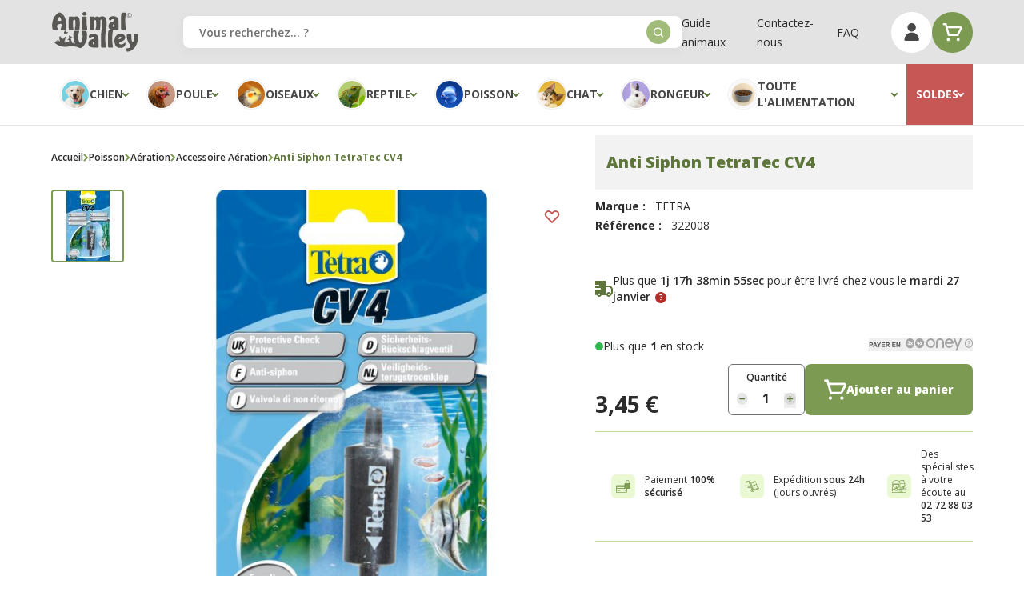

--- FILE ---
content_type: text/html; charset=UTF-8
request_url: https://www.animal-valley.com/francais/anti-siphon-tetratec-cv4.html
body_size: 81441
content:
<!doctype html>
<html lang="fr">
<head defer="true" prefix="og: http://ogp.me/ns# fb: http://ogp.me/ns/fb# product: http://ogp.me/ns/product#">
    <meta charset="utf-8"/>
<meta name="title" content="Anti Siphon TetraTec CV4"/>
<meta name="description" content="Anti Siphon TetraTec CV4. Un accessoire de la gemme TetraTec. Tous les produits de la marque Tetra en stock et aux meilleurs prix chez Animal-Valley, votre spécialiste en Accessoires Aquariophilie."/>
<meta name="keywords" content="Anti Siphon TetraTec CV4, Anti Siphon, TetraTec CV4, accessoire TetraTec, accessoire zolux, accessoire aquarium, accessoire aquariophilie,"/>
<meta name="robots" content="INDEX,FOLLOW"/>
<meta name="viewport" content="width=device-width, initial-scale=1, user-scalable=no"/>
<meta name="msapplication-TileColor" content="#EAF9D4"/>
<meta name="theme-color" content="#EAF9D4"/>
<meta name="google-site-verification" content="4yd7ZEitr3JjsybS4wCKm8KT3rIQSs4Kmq4oIFUyZWY"/>
<title>Anti Siphon TetraTec CV4</title>
<link  rel="stylesheet" type="text/css"  media="all" href="https://cdn.animal-valley.com/static/version1768895559/frontend/AnimalValley/Site/fr_FR/css/styles.min.css" />
<link  rel="stylesheet" type="text/css"  media="all" href="https://cdn.animal-valley.com/static/version1768895559/frontend/AnimalValley/Site/fr_FR/css/vendor/swiper-bundle-old.min.css" />
<link  rel="stylesheet" type="text/css"  media="all" href="https://cdn.animal-valley.com/static/version1768895559/frontend/AnimalValley/Site/fr_FR/css/av.min.css" />



<link  rel="apple-touch-icon" sizes="180x180" href="https://cdn.animal-valley.com/static/version1768895559/frontend/AnimalValley/Site/fr_FR/images/favicon/apple-touch-icon.png" />
<link  rel="icon" type="image/png" sizes="32x32" href="https://cdn.animal-valley.com/static/version1768895559/frontend/AnimalValley/Site/fr_FR/images/favicon/favicon-32x32.png" />
<link  rel="icon" type="image/png" sizes="16x16" href="https://cdn.animal-valley.com/static/version1768895559/frontend/AnimalValley/Site/fr_FR/images/favicon/favicon-16x16.png" />
<link  rel="canonical" href="https://www.animal-valley.com/francais/anti-siphon-tetratec-cv4.html" />
            <link rel="preload" as="image" href="https://cdn2.animal-valley.com/media/catalog/product/cache/c61e73114d3a6fe8e5b8424c26322471/0/0/00036531.jpg" />
<link rel="search"
      type="application/opensearchdescription+xml"
      title="Animal Valley"
      href="https://www.animal-valley.com/francais/seo/opensearch" />



    




<meta property="og:type" content="product" />
<meta property="og:title"
      content="Anti&#x20;Siphon&#x20;TetraTec&#x20;CV4" />
<meta property="og:image"
      content="https://cdn2.animal-valley.com/media/catalog/product/cache/f98a84077a24a373edb7b29c4dcac450/0/0/00036531.jpg" />
<meta property="og:description"
      content="Anti&#x20;Siphon&#x20;TetraTec&#x20;CV4" />
<meta property="og:url" content="https://www.animal-valley.com/francais/anti-siphon-tetratec-cv4.html" />
    <meta property="product:price:amount" content="3.45"/>
    <meta property="product:price:currency"
      content="EUR"/>

</head>
<body id="html-body" itemtype="https://schema.org/Product" itemscope="itemscope" class="catalog-product-view product-anti-siphon-tetratec-cv4 page-layout-1column">
<noscript><iframe src="https://www.googletagmanager.com/ns.html?id=GTM-KNLGVB8" height="0" width="0" style="display:none;visibility:hidden"></iframe></noscript>

    <input name="form_key" type="hidden" value="MjqaZ8zpdJOe0Rif" />
    <noscript>
        <section class="message global noscript border-b-2 border-blue-500 bg-blue-50 shadow-none m-0 px-0 rounded-none font-normal">
            <div class="container text-center">
                <p>
                    <strong>Javascript est désactivé dans votre navigateur.</strong>
                    <span>
                        Pour une meilleure expérience sur notre site, assurez-vous d’activer JavaScript dans votre navigateur.                    </span>
                </p>
            </div>
        </section>
    </noscript>





<div class="page-wrapper"><header class="page-header"><div
    class="bg-white lg:bg-[var(--bg-header)]"
    x-data="initHeader()"
    @private-content-loaded.window="getData($event.detail.data)"
    @wishlist-count-update.window="initWishlistCount()"
    :class="{'fixed top-0 z-40 w-full': open}"
>
    <div class="layout flex items-center flex-wrap lg:flex-nowrap lg:h-20">
        <div class="lg:hidden w-[4.125rem] lg:w-auto mr-auto shrink-0 order-1">
            <button
                class="text-[--color-icon-header] inline-flex items-center flex-col py-5 pr-5"
                :class="{ 'is-active' : 'open' }"
                @click="$dispatch('toggle-mobile-menu'); show=!show"
                @toggle-mobile-menu.window="open = !open"
                x-data="{show:false}"
            >
                <svg x-cloak x-show="show" xmlns="http://www.w3.org/2000/svg"
                    width="18" height="18" viewBox="0 0 18 18" fill="none"
                >
                    <rect x="2.34473" width="21" height="3.31579" rx="1.65789"
                        transform="rotate(45 2.34473 0)" fill="currentColor"/>
                    <rect y="14.8492" width="21" height="3.31579" rx="1.65789"
                        transform="rotate(-45 0 14.8492)" fill="currentColor"/>
                </svg>
                <span x-cloak x-show="show" class="text-mini-bold uppercase">
                    Fermer                </span>

                <svg x-show="!show" width="21" height="19" viewBox="0 0 21 19"
                    fill="none" xmlns="http://www.w3.org/2000/svg"
                >
                    <rect width="21" height="3.31579" rx="1.65789" fill="currentColor"/>
                    <rect y="15.4737" width="21" height="3.31579" rx="1.65789" fill="currentColor"/>
                    <rect y="7.73682" width="21" height="3.31579" rx="1.65789" fill="currentColor"/>
                </svg>
            </button>
        </div>

        <div class="flex justify-center lg:justify-start items-center
            max-w-[10.3125rem] h-20 w-full lg:pr-5 header-logo order-2">
            <a
    href="https://www.animal-valley.com/"
    title="Animal&#x20;Valley,&#x20;animalerie&#x20;en&#x20;ligne"
>
    <img
        src="https://cdn.animal-valley.com/static/version1768895559/frontend/AnimalValley/Site/fr_FR/images/logo-site.svg"
        title="Animal&#x20;Valley,&#x20;animalerie&#x20;en&#x20;ligne"
        alt="Animal&#x20;Valley,&#x20;animalerie&#x20;en&#x20;ligne"
        width="110"
        height="52"
    />
</a>
        </div>

        <div class="flex ml-auto w-[4.125rem] lg:w-auto order-3 lg:order-4">
            <ul class="hidden lg:flex gap-x-4 xl:gap-x-8 items-center header-sub-nav"><li><a href="https://www.animal-valley.com/francais/guide-animaux/" id="idDGKyHPuu" >Guide animaux</a></li><li><a href="https://www.animal-valley.com/francais/contact/" id="idedQvdZmS" >Contactez-nous</a></li><li><a href="https://www.animal-valley.com/francais/questionsfrequentes/" id="idxixUWKbZ" >FAQ</a></li></ul>
            <div class="flex gap-x-5 lg:gap-x-3.5 ml-1 lg:ml-10">
                
<a
    href="https&#x3A;&#x2F;&#x2F;www.animal-valley.com&#x2F;francais&#x2F;customer&#x2F;account&#x2F;"
    id="customer-menu"
    class="relative btn btn-secondary btn-circle text-[--color-icon-header]"
    >
    <svg width="19" height="23" viewBox="0 0 19 23" xmlns="http://www.w3.org/2000/svg">
        <path d="M9.64772 10.4546C10.6816 10.4546 11.6922 10.1481 12.5519 9.57367C13.4115 8.99928 14.0815 8.18289
            14.4771 7.22772C14.8728 6.27256 14.9763 5.22152 14.7746 4.20752C14.5729 3.19352 14.075 2.2621 13.344
            1.53105C12.6129 0.799994 11.6815 0.302141 10.6675 0.100444C9.65352 -0.101253 8.60248 0.0022649 7.64732
            0.397908C6.69215 0.793551 5.87576 1.46355 5.30137 2.32318C4.72699 3.1828 4.42041 4.19345 4.42041
            5.22732C4.42041 6.61369 4.97114 7.94327 5.95145 8.92358C6.93177 9.9039 8.26135 10.4546 9.64772 10.4546Z"
        fill="currentColor" />
        <path d="M17.4888 22.064C17.8354 22.064 18.1678 21.9263 18.4128 21.6812C18.6579 21.4362 18.7956 21.1038 18.7956
            20.7572C18.7956 18.331 17.8318 16.0042 16.1163 14.2887C14.4007 12.5732 12.0739 11.6094 9.6478
            11.6094C7.22165 11.6094 4.89487 12.5732 3.17933 14.2887C1.46378 16.0042 0.5 18.331 0.5 20.7572C0.5 21.1038
            0.637684 21.4362 0.882761 21.6812C1.12784 21.9263 1.46024 22.064 1.80683 22.064H17.4888Z"
        fill="currentColor" />
    </svg>

    <span
        x-show="wishlistCount > 0"
        x-cloak
        class="absolute top-1 lg:-top-[0.0625rem] -right-2.5 lg:-right-1.5
            w-5 h-5 justify-center items-center inline-flex"
    >
        <span
            x-text="wishlistCount"
            class="relative -top-px z-10 text-center text-white text-[0.625rem]"></span>

        <svg xmlns="http://www.w3.org/2000/svg" width="22" height="18" viewBox="0 0 14 12" fill="none"
            class="absolute top-0 left-0 z-0 text-weeride-quaternary-400 w-full h-full object-contain"
        >
            <path
                d="M6.7313 11.9476C6.81658 11.9827 6.90789 12.0005 7 12C7.09211 12.0005 7.18342 11.9827
                    7.2687 11.9476C7.35397 11.9125 7.43153 11.8607 7.49693 11.7953L12.9352 6.30337C13.6174 5.60818
                    14 4.6696 14 3.69153C14 2.71346 13.6174 1.77488 12.9352 1.0797C12.2477 0.388273 11.3164 0
                    10.3456 0C9.37467 0 8.44339 0.388273 7.7559 1.0797L7 1.84207L6.2441 1.0797C5.55661 0.388273
                    4.62534 0 3.65445 0C2.68356 0 1.75228 0.388273 1.06479 1.0797C0.382638 1.77488 0 2.71346 0
                    3.69153C0 4.6696 0.382638 5.60818 1.06479 6.30337L6.50307 11.7953C6.56847 11.8607 6.64603
                    11.9125 6.7313 11.9476Z"
                fill="currentColor"/>
        </svg>
    </span>
</a>

                <div>
                    <a
                        id="menu-cart-icon"
                        class="relative btn btn-primary btn-circle"
                        title="Mon panier"
                        href="https://www.animal-valley.com/francais/checkout/cart/"
                    >
                        <svg class="text-[--color-icon-header] lg:text-white" width="25" height="23"
                            viewBox="0 0 25 23" fill="none" xmlns="http://www.w3.org/2000/svg"
                        >
                            <path d="M24.1469 4.95815C23.9328 4.58711 23.6261 4.2779 23.2568 4.0607C22.8876 3.84349
                                22.4683 3.72569 22.04 3.71879H6.17625L5.45742 0.91785C5.38479 0.64747 5.22276 0.409645
                                4.99772 0.24311C4.77267 0.0765751 4.49787 -0.00885737 4.21807 0.000726858H1.73936
                                C1.41066 0.000726858 1.09542 0.131301 0.862999 0.363726C0.630574 0.59615 0.5 0.911385
                                0.5 1.24008C0.5 1.56878 0.630574 1.88401 0.862999 2.11644C1.09542 2.34886 1.41066
                                2.47944 1.73936 2.47944H3.27616L6.69678 15.1952C6.7694 15.4656 6.93143 15.7034 7.15648
                                15.87C7.38153 16.0365 7.65633 16.1219 7.93613 16.1123H19.0903C19.3192 16.1117 19.5434
                                16.0476 19.7381 15.9273C19.9328 15.807 20.0904 15.6351 20.1934 15.4307L24.2584
                                7.30053C24.4346 6.93122 24.5167 6.52404 24.4972 6.11531C24.4777 5.70659 24.3574 5.30904
                                24.1469 4.95815ZM18.3219 13.6336H8.87804L6.85789 6.1975H22.04L18.3219 13.6336Z"
                                fill="currentColor"/>
                            <path d="M7.31655 22.3089C8.34327 22.3089 9.17559 21.4766 9.17559 20.4499C9.17559 19.4231
                                8.34327 18.5908 7.31655 18.5908C6.28984 18.5908 5.45752 19.4231 5.45752 20.4499C5.45752
                                21.4766 6.28984 22.3089 7.31655 22.3089Z"
                                fill="currentColor"/>
                            <path d="M19.7101 22.3089C20.7368 22.3089 21.5691 21.4766 21.5691 20.4499C21.5691 19.4231
                                20.7368 18.5908 19.7101 18.5908C18.6834 18.5908 17.8511 19.4231 17.8511 20.4499C17.8511
                                21.4766 18.6834 22.3089 19.7101 22.3089Z"
                                fill="currentColor"/>
                        </svg>

                        <span
                            x-text="cart.summary_count"
                            x-cloak
                            :class="{'hidden': !cart.summary_count, 'inline-flex': cart.summary_count}"
                            class="absolute top-1 lg:-top-[0.0625rem] -right-2.5 lg:-right-1.5
                                h-5 min-w-[1.25rem]
                                px-0.5 justify-center items-center text-center rounded-[1.25rem]
                                bg-weeride-quaternary-400 text-white text-[0.625rem]"
                        ></span>
                    </a>
                </div>
            </div>
        </div>

        <div class="block py-2.5 px-5 lg:p-0 order-4 lg:order-3
            lg:max-w-[38.9375rem] lg:w-full flex-[0_0_100vw]
            relative -left-5 md:-left-10 lg:left-0
            bg-[var(--bg-header)] lg:bg-transparent"
        ><div class="w-full">
    <form
        class="form page-header-form relative"
        id="search_mini_form"
        action="https://www.animal-valley.com/francais/catalogsearch/result/"
        method="get"
    >
        <input
            id="search"
            x-ref="searchInput"
            type="search"
            autocomplete="off"
            name="q"
            value=""
            placeholder="Vous&#x20;recherchez...&#x20;&#x3F;"
            maxlength="128"
            class="w-full h-10 relative z-0 has-shadow !pr-5"
        />

        <button
            type="submit"
            title="Rechercher"
            class="action search absolute z-10 top-1/2 -translate-y-1/2 right-3.5 btn btn-circle-small"
            aria-label="Search"
        >
            <svg xmlns="http://www.w3.org/2000/svg" width="12" height="13" viewBox="0 0 12 13" fill="none">
                <path d="M11.8029 11.2564L9.53693 8.99713C10.268 8.06574 10.6647 6.91557 10.6632 5.73152C10.6632
                    4.67703 10.3505 3.64621 9.76469 2.76943C9.17885 1.89265 8.34616 1.20929 7.37194 0.80575C6.39771
                    0.402212 5.3257 0.296629 4.29147 0.50235C3.25724 0.708072 2.30724 1.21586 1.5616 1.9615C0.815957
                    2.70714 0.308169 3.65714 0.102448 4.69137C-0.103274 5.72561 0.00231009 6.79761 0.405847
                    7.77184C0.809385 8.74607 1.49275 9.57875 2.36953 10.1646C3.24631 10.7504 4.27712 11.0631 5.33162
                    11.0631C6.51567 11.0646 7.66583 10.6679 8.59723 9.93683L10.8565 12.2028C10.9185 12.2652 10.9922
                    12.3148 11.0734 12.3486C11.1546 12.3825 11.2417 12.3999 11.3297 12.3999C11.4177 12.3999 11.5048
                    12.3825 11.586 12.3486C11.6672 12.3148 11.7409 12.2652 11.8029 12.2028C11.8653 12.1408 11.9149
                    12.0671 11.9487 11.9859C11.9826 11.9047 12 11.8176 12 11.7296C12 11.6416 11.9826 11.5545 11.9487
                    11.4733C11.9149 11.3921 11.8653 11.3184 11.8029 11.2564ZM1.33291 5.73152C1.33291 4.94065 1.56743
                    4.16754 2.00681 3.50995C2.44619 2.85237 3.07071 2.33985 3.80138 2.03719C4.53205 1.73454 5.33605
                    1.65535 6.11173 1.80964C6.8874 1.96393 7.5999 2.34477 8.15913 2.904C8.71836 3.46323 9.0992 4.17574
                    9.25349 4.95141C9.40779 5.72708 9.3286 6.53109 9.02594 7.26176C8.72329 7.99243 8.21077 8.61694
                    7.55318 9.05633C6.8956 9.49571 6.12249 9.73023 5.33162 9.73023C4.27109 9.73023 3.25401 9.30894
                    2.5041 8.55904C1.7542 7.80913 1.33291 6.79204 1.33291 5.73152Z"
                fill="currentColor"/>
            </svg>
        </button>
    </form>
</div>
</div>
    </div>
</div>

    <nav
        class="layout megamenu-header"
        x-data="initMenuDesktop()"
        x-init="$el.removeAttribute('x-cloak-mobile')"
        @toggle-mobile-menu.window="toggleMenu()"
        :class="{
            'hidden lg:flex' : !open,
            'is-visible' : open
        }"
        x-ref="menuMobileScrollable"
        x-cloak-mobile
    >
        <div class="relative w-full flex flex-col lg:flex-row z-50">
                            <div class="level-0  has-child">
                    <a
                        class="level-0__link h-[3.375rem] lg:h-[4.75rem]  inline-flex items-center lg:justify-center
                            gap-1.5 lg:px-5 text-small-bold uppercase text-[--text-megaMenu-main]"
                                                style="                        "
                    href="https://www.animal-valley.com/francais/chien.html"
                    title="Chien">
                                                            <img class="w-9 h-9 object-cover rounded-full double-stroke"
                                        loading="lazy"
                                        src="https://cdn2.animal-valley.com/media/catalog/category/av-chien.png"
                                        alt="Chien"
                                        height="36"
                                        width="36"/>
                                                                                                                                        Chien                                                                            <span class="block lg:hidden ml-auto showmore
                                text-[--text-button-layer-collapse] bg-[--bg-button-layer-collapse] rounded-full"
                                                                @click.prevent="showLevel2($event.target)"
                            >
                                <svg xmlns="http://www.w3.org/2000/svg" width="30" height="30" viewBox="0 0 30 30"
                                    fill="none">
                                        <circle class="more-button-circle"
                                            opacity="0.1" cx="15" cy="15" r="15" fill="currentColor"/>
                                        <rect class="more-button-line ease-in-out duration-200"
                                            width="11.1959" height="1.76777" rx="0.883883"
                                            transform="matrix(1.68587e-07 1 1 -1.68587e-07 14.1162 9.88403)"
                                            fill="currentColor"/>
                                        <rect width="11.1959" height="1.76777" rx="0.883883"
                                            transform="matrix(-1 1.68587e-07 1.68587e-07 1 20.5977 14.5979)"
                                            fill="currentColor"/>
                                </svg>
                            </span>
                                            </a>
                                            <div class="level-1 z-10">
                            <div class="container-sub-categories "><div><a class="level-2 block" href="https://www.animal-valley.com/francais/chien/niche.html" >Niche</a><a class="level-3 block" href="https://www.animal-valley.com/francais/chien/niche/niche-petit-chien.html" >Niche Petit Chien</a><a class="level-3 block" href="https://www.animal-valley.com/francais/chien/niche/niche-moyen-chien.html" >Niche Moyen Chien</a><a class="level-3 block" href="https://www.animal-valley.com/francais/chien/niche/niche-grand-chien.html" >Niche Grand Chien</a><a class="level-3 block" href="https://www.animal-valley.com/francais/chien/niche/niche-avec-terrasse.html" >Niche avec Terrasse</a><a class="level-3 block" href="https://www.animal-valley.com/francais/chien/niche/enclos-chenil.html" >Enclos et Chenil</a><a class="level-3 block" href="https://www.animal-valley.com/francais/chien/niche/parc-chien.html" >Parc Chien</a><a class="level-3 block" href="https://www.animal-valley.com/francais/chien/niche/lamelle-plastique-porte-niche.html" >Lamelle Plastique pour Porte</a><a class="level-3 block" href="https://www.animal-valley.com/francais/chien/niche/niche-en-bois.html" >Notre offre du moment</a><a class="level-3 block" href="https://www.animal-valley.com/francais/chien/niche/niche-pour-chien-de-luxe.html" >Niche pour chien de luxe</a></div><div><a class="level-2 block" href="https://www.animal-valley.com/francais/chien/couchage-chien.html" >Couchage Chien</a><a class="level-3 block" href="https://www.animal-valley.com/francais/chien/couchage-chien/cage-chien.html" >Cage Chien</a><a class="level-3 block" href="https://www.animal-valley.com/francais/chien/couchage-chien/coussin-chien.html" >Coussin Chien</a><a class="level-3 block" href="https://www.animal-valley.com/francais/chien/couchage-chien/couverture-couchette-chien.html" >Couverture et Couchette Chien</a><a class="level-3 block" href="https://www.animal-valley.com/francais/chien/couchage-chien/panier-chien.html" >Panier Chien</a><a class="level-3 block" href="https://www.animal-valley.com/francais/chien/couchage-chien/tapis-chien.html" >Tapis Chien</a></div><div><a class="level-2 block" href="https://www.animal-valley.com/francais/chien/sellerie-chien.html" >Sellerie Chien</a><a class="level-3 block" href="https://www.animal-valley.com/francais/chien/sellerie-chien/collier-chien.html" >Collier Chien</a><a class="level-4 block" href="https://www.animal-valley.com/francais/chien/sellerie-chien/collier-chien/collier-anti-aboiement.html" >Collier Anti Aboiement</a><a class="level-4 block" href="https://www.animal-valley.com/francais/chien/sellerie-chien/collier-chien/collier-anti-fugue-chien.html" >Collier Anti Fugue</a><a class="level-4 block" href="https://www.animal-valley.com/francais/chien/sellerie-chien/collier-chien/collier-dressage-chien.html" >Collier de Dressage</a><a class="level-4 block" href="https://www.animal-valley.com/francais/chien/sellerie-chien/collier-chien/collier-promenade-chien.html" >Collier de Promenade</a><a class="level-3 block" href="https://www.animal-valley.com/francais/chien/sellerie-chien/harnais-chien.html" >Harnais Chien</a><a class="level-3 block" href="https://www.animal-valley.com/francais/chien/sellerie-chien/laisse-chien.html" >Laisse</a></div><div><a class="level-2 block" href="https://www.animal-valley.com/francais/chien/soin-et-hygiene-chien.html" >Soin et Hygiène Chien</a><a class="level-3 block" href="https://www.animal-valley.com/francais/chien/soin-et-hygiene-chien/brosse-etrille-chien.html" >Brosse et Etrille Chien</a><a class="level-3 block" href="https://www.animal-valley.com/francais/chien/soin-et-hygiene-chien/collier-anti-puces-chien.html" >Collier Anti Puces Chien</a><a class="level-3 block" href="https://www.animal-valley.com/francais/chien/soin-et-hygiene-chien/couche-chien.html" >Couche Chien</a><a class="level-3 block" href="https://www.animal-valley.com/francais/chien/soin-et-hygiene-chien/hygiene-dent-chien.html" >Hygiene Dent Chien</a><a class="level-3 block" href="https://www.animal-valley.com/francais/chien/soin-et-hygiene-chien/parfum-chien.html" >Parfum Chien</a><a class="level-3 block" href="https://www.animal-valley.com/francais/chien/soin-et-hygiene-chien/produit-soin-chien.html" >Produit Soin Chien</a><a class="level-3 block" href="https://www.animal-valley.com/francais/chien/soin-et-hygiene-chien/protection-chien-et-jardin.html" >Protection Chien et Jardin</a><a class="level-3 block" href="https://www.animal-valley.com/francais/chien/soin-et-hygiene-chien/ramasse-poil-chien.html" >Ramasse Poil Chien</a><a class="level-3 block" href="https://www.animal-valley.com/francais/chien/soin-et-hygiene-chien/sac-ramasse-crotte-chien.html" >Sac Ramasse Crotte</a><a class="level-3 block" href="https://www.animal-valley.com/francais/chien/soin-et-hygiene-chien/shampoing-chien.html" >Shampoing Chien</a><a class="level-3 block" href="https://www.animal-valley.com/francais/chien/soin-et-hygiene-chien/soin-pattes-chien.html" >Soin Pattes Chien</a><a class="level-3 block" href="https://www.animal-valley.com/francais/chien/soin-et-hygiene-chien/tapis-proprete-chiot.html" >Tapis Propreté Chiot</a><a class="level-3 block" href="https://www.animal-valley.com/francais/chien/soin-et-hygiene-chien/tondeuse-chien.html" >Tondeuse Chien</a></div><div><a class="level-2 block" href="https://www.animal-valley.com/francais/chien/transport-chien.html" >Transport Chien</a><a class="level-3 block" href="https://www.animal-valley.com/francais/chien/transport-chien/cage-transport-avion-chien.html" >Cage Transport Avion</a><a class="level-3 block" href="https://www.animal-valley.com/francais/chien/transport-chien/cage-transport-voiture-chien.html" >Cage Transport Voiture</a><a class="level-3 block" href="https://www.animal-valley.com/francais/chien/transport-chien/panier-transport-chien.html" >Panier Transport Chien</a><a class="level-3 block" href="https://www.animal-valley.com/francais/chien/transport-chien/accessoire-voiture-chien.html" >Accessoire Voiture Chien</a></div><div><a class="level-2 block" href="https://www.animal-valley.com/francais/chien/chasse-chien.html" >Chasse Chien</a><a class="level-3 block" href="https://www.animal-valley.com/francais/chien/chasse-chien/camera-chasse.html" >Camera Chasse</a><a class="level-3 block" href="https://www.animal-valley.com/francais/chien/chasse-chien/collier-dressage-chien-chasse.html" >Collier de Dressage Chien Chasse</a><a class="level-3 block" href="https://www.animal-valley.com/francais/chien/chasse-chien/gilet-protection-chien-chasse.html" >Gilet de Protection Chasse</a></div><div><a class="level-2 block" href="https://www.animal-valley.com/francais/chien/aliment-chien.html" >Alimentation Chien</a><a class="level-3 block" href="https://www.animal-valley.com/francais/chien/aliment-chien/friandise-chien.html" >Friandise Chien</a></div><div><a class="level-2 block" href="https://www.animal-valley.com/francais/chien/accessoire-chien.html" >Accessoire Chien</a><a class="level-3 block" href="https://www.animal-valley.com/francais/chien/accessoire-chien/cloture-anti-fugue-chien.html" >Cloture Anti Fugue</a><a class="level-3 block" href="https://www.animal-valley.com/francais/chien/accessoire-chien/trappe-pour-chien.html" >Trappe pour chien</a><a class="level-3 block" href="https://www.animal-valley.com/francais/chien/accessoire-chien/distributeur-nourriture-chien.html" >Distributeur Nourriture Chien</a><a class="level-3 block" href="https://www.animal-valley.com/francais/chien/accessoire-chien/fontaine-a-eau-chien.html" >Fontaine a Eau Chien</a><a class="level-3 block" href="https://www.animal-valley.com/francais/chien/accessoire-chien/gamelle-et-ecuelle-chien.html" >Gamelle et Ecuelle</a><a class="level-4 block" href="https://www.animal-valley.com/francais/chien/accessoire-chien/gamelle-et-ecuelle-chien/gamelle-inox-chien.html" >- Gamelle Inox</a><a class="level-4 block" href="https://www.animal-valley.com/francais/chien/accessoire-chien/gamelle-et-ecuelle-chien/gamelle-plastique-chien.html" >- Gamelle Plastique</a><a class="level-3 block" href="https://www.animal-valley.com/francais/chien/accessoire-chien/gps-chien.html" >GPS Chien</a><a class="level-3 block" href="https://www.animal-valley.com/francais/chien/accessoire-chien/museliere-chien.html" >Muselière</a><a class="level-3 block" href="https://www.animal-valley.com/francais/chien/accessoire-chien/jouet-pour-chien.html" >Jouet pour Chien</a><a class="level-3 block" href="https://www.animal-valley.com/francais/chien/accessoire-chien/produit-entretien-niche.html" >Produit Entretien Niche</a><a class="level-3 block" href="https://www.animal-valley.com/francais/chien/accessoire-chien/repulsif-chien.html" >Repulsif Chien</a><a class="level-3 block" href="https://www.animal-valley.com/francais/chien/accessoire-chien/tapis-education-chien.html" >Tapis d'Education</a></div><div><a class="level-2 block" href="https://www.animal-valley.com/francais/chien/livre-chien.html" >Livres Chien</a></div></div><div class="container-content"><a title="Soldes chien sur Animal Valley" href="https://www.animal-valley.com/francais/soldes/chien.html" ><img class="lozad" src="[data-uri]" data-src="https://cdn2.animal-valley.com/media/wysiwyg/mega-menu/bandeau-AVSOLDESchien.jpg" alt="Soldes chien sur Animal Valley" /></a></div>                        </div>
                                    </div>
                            <div class="level-0  has-child">
                    <a
                        class="level-0__link h-[3.375rem] lg:h-[4.75rem]  inline-flex items-center lg:justify-center
                            gap-1.5 lg:px-5 text-small-bold uppercase text-[--text-megaMenu-main]"
                                                style="                        "
                    href="https://www.animal-valley.com/francais/poule.html"
                    title="Poule">
                                                            <img class="w-9 h-9 object-cover rounded-full double-stroke"
                                        loading="lazy"
                                        src="https://cdn2.animal-valley.com/media/catalog/category/av-poule.png"
                                        alt="Poule"
                                        height="36"
                                        width="36"/>
                                                                                                                                        Poule                                                                            <span class="block lg:hidden ml-auto showmore
                                text-[--text-button-layer-collapse] bg-[--bg-button-layer-collapse] rounded-full"
                                                                @click.prevent="showLevel2($event.target)"
                            >
                                <svg xmlns="http://www.w3.org/2000/svg" width="30" height="30" viewBox="0 0 30 30"
                                    fill="none">
                                        <circle class="more-button-circle"
                                            opacity="0.1" cx="15" cy="15" r="15" fill="currentColor"/>
                                        <rect class="more-button-line ease-in-out duration-200"
                                            width="11.1959" height="1.76777" rx="0.883883"
                                            transform="matrix(1.68587e-07 1 1 -1.68587e-07 14.1162 9.88403)"
                                            fill="currentColor"/>
                                        <rect width="11.1959" height="1.76777" rx="0.883883"
                                            transform="matrix(-1 1.68587e-07 1.68587e-07 1 20.5977 14.5979)"
                                            fill="currentColor"/>
                                </svg>
                            </span>
                                            </a>
                                            <div class="level-1 z-10">
                            <div class="container-sub-categories "><div><a class="level-2 block" href="https://www.animal-valley.com/francais/poule/poulailler.html" >Poulailler</a><a class="level-3 block" href="https://www.animal-valley.com/francais/poule/poulailler/1-a-2-poules.html" >Poulailler 1 à 2 poules</a><a class="level-3 block" href="https://www.animal-valley.com/francais/poule/poulailler/poulaillers-jusqu-a-4-poules.html" >Poulailler jusqu'à 4 poules</a><a class="level-3 block" href="https://www.animal-valley.com/francais/poule/poulailler/6-poules.html" >Poulailler jusqu'à 6 poules</a><a class="level-3 block" href="https://www.animal-valley.com/francais/poule/poulailler/plus-de-6-poules.html" >Poulailler plus de 6 poules</a><a class="level-3 block" href="https://www.animal-valley.com/francais/poule/poulailler/housse-de-protection-pour-poulailler.html" >Housse de protection pour poulailler</a><a class="level-3 block" href="https://www.animal-valley.com/francais/poule/poulailler/poulaillers-en-realite-augmentee.html" >Poulaillers en Réalité Augmentée</a></div><div><a class="level-2 block" href="https://www.animal-valley.com/francais/poule/pondoir-additionnel.html" >Pondoir Additionnel</a></div><div><a class="level-2 block" href="https://www.animal-valley.com/francais/poule/parc-a-poule.html" >Parc et enclos poule</a><a class="level-3 block" href="https://www.animal-valley.com/francais/poule/parc-a-poule/cloture-poule.html" >Cloture Poule </a><a class="level-3 block" href="https://www.animal-valley.com/francais/poule/parc-a-poule/parc-metal.html" >Parc Grillagé Poule</a><a class="level-4 block" href="https://www.animal-valley.com/francais/poule/parc-a-poule/parc-metal/bache-et-accessoire-parc.html" >- Bache et Accessoire Parc</a><a class="level-3 block" href="https://www.animal-valley.com/francais/poule/parc-a-poule/parc-poulailler-bois.html" >Extension poulailler / Parc Poulailler Bois</a><a class="level-3 block" href="https://www.animal-valley.com/francais/poule/parc-a-poule/grillage-poule.html" >Grillage Poule</a></div><div><a class="level-2 block" href="https://www.animal-valley.com/francais/poule/accessoire-poulailler.html" >Accessoire Poulailler</a><a class="level-3 block" href="https://www.animal-valley.com/francais/poule/accessoire-poulailler/abreuvoir-poule.html" >Abreuvoir Poule</a><a class="level-4 block" href="https://www.animal-valley.com/francais/poule/accessoire-poulailler/abreuvoir-poule/abreuvoir-metal-poule.html" >- Abreuvoir Poule Metal</a><a class="level-4 block" href="https://www.animal-valley.com/francais/poule/accessoire-poulailler/abreuvoir-poule/abreuvoir-plastique-poule.html" >- Abreuvoir Poule Plastique</a><a class="level-4 block" href="https://www.animal-valley.com/francais/poule/accessoire-poulailler/abreuvoir-poule/plaque-chauffante-abreuvoir.html" >- Plaque Chauffante</a><a class="level-4 block" href="https://www.animal-valley.com/francais/poule/accessoire-poulailler/abreuvoir-poule/pieces-detachees-abreuvoir-poule.html" >- Pièces détachées Abreuvoir Poule</a><a class="level-3 block" href="https://www.animal-valley.com/francais/poule/accessoire-poulailler/mangeoire-poule.html" >Mangeoire Poule</a><a class="level-4 block" href="https://www.animal-valley.com/francais/poule/accessoire-poulailler/mangeoire-poule/mangeoire-metal-poule.html" >- Mangeoire Poule Metal</a><a class="level-4 block" href="https://www.animal-valley.com/francais/poule/accessoire-poulailler/mangeoire-poule/mangeoire-plastique-poule.html" >- Mangeoire Poule Plastique</a><a class="level-4 block" href="https://www.animal-valley.com/francais/poule/accessoire-poulailler/mangeoire-poule/accessoire-mangeoire-poule.html" >- Accessoire Mangeoire</a><a class="level-3 block" href="https://www.animal-valley.com/francais/poule/accessoire-poulailler/entretien-poule.html" >Entretien Poule</a><a class="level-3 block" href="https://www.animal-valley.com/francais/poule/accessoire-poulailler/filet-poule.html" >Filet Poule</a><a class="level-3 block" href="https://www.animal-valley.com/francais/poule/accessoire-poulailler/hygiene-poule.html" >Hygiène Poule</a><a class="level-4 block" href="https://www.animal-valley.com/francais/poule/accessoire-poulailler/hygiene-poule/litiere-poule.html" >Litière poule</a><a class="level-3 block" href="https://www.animal-valley.com/francais/poule/accessoire-poulailler/grillage-poule.html" >Grillage Poule</a><a class="level-3 block" href="https://www.animal-valley.com/francais/poule/accessoire-poulailler/portier-electronique-poule.html" >Porte automatique poulailler</a><a class="level-4 block" href="https://www.animal-valley.com/francais/poule/accessoire-poulailler/portier-electronique-poule/accessoires-portier-poule.html" >- Accessoire portier électronique</a><a class="level-3 block" href="https://www.animal-valley.com/francais/poule/accessoire-poulailler/support-et-stockage-oeufs.html" >Support et Stockage Oeufs</a></div><div><a class="level-2 block" href="https://www.animal-valley.com/francais/poule/plumeuse.html" >Plumeuse</a></div><div><a class="level-2 block" href="https://www.animal-valley.com/francais/poule/aliment-poule.html" >Nourriture Poule</a></div><div><a class="level-2 block" href="https://www.animal-valley.com/francais/poule/reproduction-elevage.html" >Reproduction et Elevage Poule</a><a class="level-3 block" href="https://www.animal-valley.com/francais/poule/reproduction-elevage/couveuse.html" >Couveuse</a></div><div><a class="level-2 block" href="https://www.animal-valley.com/francais/poule/librairie.html" >Livres Poule</a></div></div><div class="container-content"><a title="Soldes poule sur Animal Valley" href="https://www.animal-valley.com/francais/soldes/poule.html" ><img class="lozad" src="[data-uri]" data-src="https://cdn2.animal-valley.com/media/wysiwyg/mega-menu/bandeau-AVSOLDESpoule.jpg" alt="Soldes poule sur Animal Valley" /></a></div>                        </div>
                                    </div>
                            <div class="level-0  has-child">
                    <a
                        class="level-0__link h-[3.375rem] lg:h-[4.75rem]  inline-flex items-center lg:justify-center
                            gap-1.5 lg:px-5 text-small-bold uppercase text-[--text-megaMenu-main]"
                                                style="                        "
                    href="https://www.animal-valley.com/francais/oiseaux.html"
                    title="Oiseaux">
                                                            <img class="w-9 h-9 object-cover rounded-full double-stroke"
                                        loading="lazy"
                                        src="https://cdn2.animal-valley.com/media/catalog/category/av-oiseau.png"
                                        alt="Oiseaux"
                                        height="36"
                                        width="36"/>
                                                                                                                                        Oiseaux                                                                            <span class="block lg:hidden ml-auto showmore
                                text-[--text-button-layer-collapse] bg-[--bg-button-layer-collapse] rounded-full"
                                                                @click.prevent="showLevel2($event.target)"
                            >
                                <svg xmlns="http://www.w3.org/2000/svg" width="30" height="30" viewBox="0 0 30 30"
                                    fill="none">
                                        <circle class="more-button-circle"
                                            opacity="0.1" cx="15" cy="15" r="15" fill="currentColor"/>
                                        <rect class="more-button-line ease-in-out duration-200"
                                            width="11.1959" height="1.76777" rx="0.883883"
                                            transform="matrix(1.68587e-07 1 1 -1.68587e-07 14.1162 9.88403)"
                                            fill="currentColor"/>
                                        <rect width="11.1959" height="1.76777" rx="0.883883"
                                            transform="matrix(-1 1.68587e-07 1.68587e-07 1 20.5977 14.5979)"
                                            fill="currentColor"/>
                                </svg>
                            </span>
                                            </a>
                                            <div class="level-1 z-10">
                            <div class="container-sub-categories "><div><a class="level-2 block" href="https://www.animal-valley.com/francais/oiseaux/cage-oiseaux.html" >Cage Oiseaux</a><a class="level-3 block" href="https://www.animal-valley.com/francais/oiseaux/cage-oiseaux/cage-eleveurs-oiseaux.html" >Cage Elevage Oiseaux</a><a class="level-3 block" href="https://www.animal-valley.com/francais/oiseaux/cage-oiseaux/cage-exposition-oiseaux.html" >Cage Exposition Oiseaux</a><a class="level-3 block" href="https://www.animal-valley.com/francais/oiseaux/cage-oiseaux/cage-transport-oiseaux.html" >Cage Transport Oiseaux</a><a class="level-3 block" href="https://www.animal-valley.com/francais/oiseaux/cage-oiseaux/cage-pour-oiseaux.html" >Cage Déco Oiseaux</a><a class="level-3 block" href="https://www.animal-valley.com/francais/oiseaux/cage-oiseaux/cage-oiseaux-retro-vintage.html" >Cage Oiseaux Retro - Vintage</a><a class="level-3 block" href="https://www.animal-valley.com/francais/oiseaux/cage-oiseaux/cage-accessoire-oiseaux.html" >Cage Accessoire Oiseaux</a></div><div><a class="level-2 block" href="https://www.animal-valley.com/francais/oiseaux/oiseaux-de-la-nature.html" >Oiseaux et Animaux des Jardins</a><a class="level-3 block" href="https://www.animal-valley.com/francais/oiseaux/oiseaux-de-la-nature/accessoires-oiseaux-de-la-nature.html" >Accessoires Oiseaux de la Nature</a><a class="level-3 block" href="https://www.animal-valley.com/francais/oiseaux/oiseaux-de-la-nature/abri-oiseaux-de-la-nature.html" >Mangeoire Oiseaux Extérieur et Cabane en Bois</a><a class="level-3 block" href="https://www.animal-valley.com/francais/oiseaux/oiseaux-de-la-nature/nichoir-chauve-souris.html" >Nichoir chauve-souris</a></div><div><a class="level-2 block" href="https://www.animal-valley.com/francais/oiseaux/pigeonnier.html" >Volière pigeon / Pigeonnier</a></div><div><a class="level-2 block" href="https://www.animal-valley.com/francais/oiseaux/batterie-elevage-oiseaux.html" >Batterie Elevage Oiseaux</a></div><div><a class="level-2 block" href="https://www.animal-valley.com/francais/oiseaux/voliere-oiseaux.html" >Voliere Oiseaux</a></div><div><a class="level-2 block" href="https://www.animal-valley.com/francais/oiseaux/cage-perroquet.html" >Cage Perroquet</a></div><div><a class="level-2 block" href="https://www.animal-valley.com/francais/oiseaux/aliments.html" >Nourriture Oiseaux</a><a class="level-3 block" href="https://www.animal-valley.com/francais/oiseaux/aliments/friandises-pour-oiseaux.html" >Friandise Oiseaux</a><a class="level-3 block" href="https://www.animal-valley.com/francais/oiseaux/aliments/nourriture-oiseaux-de-la-nature.html" >Nourriture Oiseaux de la Nature</a><a class="level-3 block" href="https://www.animal-valley.com/francais/oiseaux/aliments/nourriture-et-graine-autres.html" >Nourriture et Graine Autres</a><a class="level-3 block" href="https://www.animal-valley.com/francais/oiseaux/aliments/nourriture-et-graine-canaris.html" >Nourriture et graine canaris</a><a class="level-3 block" href="https://www.animal-valley.com/francais/oiseaux/aliments/nourriture-et-graine-oiseaux-exotiques.html" >Nourriture et Graine Exotiques</a><a class="level-3 block" href="https://www.animal-valley.com/francais/oiseaux/aliments/nourriture-et-graine-perroquet.html" >Nourriture et Graine Perroquet</a><a class="level-3 block" href="https://www.animal-valley.com/francais/oiseaux/aliments/nourriture-et-graine-perruche.html" >Nourriture et Graine Perruche</a><a class="level-3 block" href="https://www.animal-valley.com/francais/oiseaux/aliments/patee-oiseaux.html" >Patée Oiseaux</a><a class="level-3 block" href="https://www.animal-valley.com/francais/oiseaux/aliments/perle-morbide.html" >Perle Morbide</a></div><div><a class="level-2 block" href="https://www.animal-valley.com/francais/oiseaux/reproduction-elevage-oiseaux.html" >Reproduction et Elevage Oiseaux</a></div><div><a class="level-2 block" href="https://www.animal-valley.com/francais/oiseaux/accessoire-oiseaux.html" >Accessoire Oiseaux</a><a class="level-3 block" href="https://www.animal-valley.com/francais/oiseaux/accessoire-oiseaux/abreuvoirs-oiseaux.html" >Abreuvoir Oiseaux</a><a class="level-3 block" href="https://www.animal-valley.com/francais/oiseaux/accessoire-oiseaux/mangeoire-oiseaux.html" >Mangeoire Oiseaux</a><a class="level-3 block" href="https://www.animal-valley.com/francais/oiseaux/accessoire-oiseaux/baignoire-oiseaux.html" >Baignoire Oiseaux</a><a class="level-3 block" href="https://www.animal-valley.com/francais/oiseaux/accessoire-oiseaux/jouet-oiseaux.html" >Jouet Oiseaux</a><a class="level-3 block" href="https://www.animal-valley.com/francais/oiseaux/accessoire-oiseaux/litiere-et-hygiene.html" >Litière et Hygiène</a><a class="level-4 block" href="https://www.animal-valley.com/francais/oiseaux/accessoire-oiseaux/litiere-et-hygiene/litiere-oiseaux.html" >Litière oiseaux et fond de cage</a><a class="level-3 block" href="https://www.animal-valley.com/francais/oiseaux/accessoire-oiseaux/nid-oiseaux.html" >Nid Oiseaux</a><a class="level-3 block" href="https://www.animal-valley.com/francais/oiseaux/accessoire-oiseaux/materiaux-nidifications.html" >Matériaux Nidifications</a><a class="level-3 block" href="https://www.animal-valley.com/francais/oiseaux/accessoire-oiseaux/perchoir-oiseaux.html" >Perchoir Oiseaux</a><a class="level-3 block" href="https://www.animal-valley.com/francais/oiseaux/accessoire-oiseaux/sable-anise-oiseaux.html" >Sable Anisé Oiseaux</a></div></div><div class="container-content"><a title="Soldes oiseaux sur Animal Valley" href="https://www.animal-valley.com/francais/soldes/oiseaux.html" ><img class="lozad" src="[data-uri]" data-src="https://cdn2.animal-valley.com/media/wysiwyg/mega-menu/bandeau-AVSOLDESoiseaux.jpg" alt="Soldes oiseaux sur Animal Valley" /></a></div>                        </div>
                                    </div>
                            <div class="level-0  has-child">
                    <a
                        class="level-0__link h-[3.375rem] lg:h-[4.75rem]  inline-flex items-center lg:justify-center
                            gap-1.5 lg:px-5 text-small-bold uppercase text-[--text-megaMenu-main]"
                                                style="                        "
                    href="https://www.animal-valley.com/francais/reptile.html"
                    title="Reptile">
                                                            <img class="w-9 h-9 object-cover rounded-full double-stroke"
                                        loading="lazy"
                                        src="https://cdn2.animal-valley.com/media/catalog/category/av-reptile.png"
                                        alt="Reptile"
                                        height="36"
                                        width="36"/>
                                                                                                                                        Reptile                                                                            <span class="block lg:hidden ml-auto showmore
                                text-[--text-button-layer-collapse] bg-[--bg-button-layer-collapse] rounded-full"
                                                                @click.prevent="showLevel2($event.target)"
                            >
                                <svg xmlns="http://www.w3.org/2000/svg" width="30" height="30" viewBox="0 0 30 30"
                                    fill="none">
                                        <circle class="more-button-circle"
                                            opacity="0.1" cx="15" cy="15" r="15" fill="currentColor"/>
                                        <rect class="more-button-line ease-in-out duration-200"
                                            width="11.1959" height="1.76777" rx="0.883883"
                                            transform="matrix(1.68587e-07 1 1 -1.68587e-07 14.1162 9.88403)"
                                            fill="currentColor"/>
                                        <rect width="11.1959" height="1.76777" rx="0.883883"
                                            transform="matrix(-1 1.68587e-07 1.68587e-07 1 20.5977 14.5979)"
                                            fill="currentColor"/>
                                </svg>
                            </span>
                                            </a>
                                            <div class="level-1 z-10">
                            <div class="container-sub-categories "><div><a class="level-2 block" href="https://www.animal-valley.com/francais/reptile/terrariums.html" >Terrarium</a><a class="level-3 block" href="https://www.animal-valley.com/francais/reptile/terrariums/petit-terrarium-reptile.html" >Petit Terrarium - Jusqu'à 90 cm</a><a class="level-3 block" href="https://www.animal-valley.com/francais/reptile/terrariums/grand-terrarium-reptile.html" >Grand Terrarium - Plus de 90 cm</a><a class="level-3 block" href="https://www.animal-valley.com/francais/reptile/terrariums/kit-terrarium-reptile.html" >Kit Terrarium</a><a class="level-3 block" href="https://www.animal-valley.com/francais/reptile/terrariums/cage-grillage-reptile.html" >Cage grillagée</a><a class="level-3 block" href="https://www.animal-valley.com/francais/reptile/terrariums/meuble-pour-terrarium.html" >Meuble pour Terrarium</a></div><div><a class="level-2 block" href="https://www.animal-valley.com/francais/reptile/aqua-terrariums.html" >Aqua Terrarium</a><a class="level-3 block" href="https://www.animal-valley.com/francais/reptile/aqua-terrariums/aqua-terrarium-reptile.html" >Aquarium Tortue</a><a class="level-3 block" href="https://www.animal-valley.com/francais/reptile/aqua-terrariums/kit-aqua-terrarium-reptile.html" >Kit Aqua Terrarium</a><a class="level-3 block" href="https://www.animal-valley.com/francais/reptile/aqua-terrariums/meuble-aqua-terrarium.html" >Meuble pour Aqua Terrarium</a></div><div><a class="level-2 block" href="https://www.animal-valley.com/francais/reptile/paludarium.html" >Paludarium</a></div><div><a class="level-2 block" href="https://www.animal-valley.com/francais/reptile/insectarium.html" >Insectarium</a></div><div><a class="level-2 block" href="https://www.animal-valley.com/francais/reptile/chauffage-terrarium.html" >Chauffage Terrarium</a><a class="level-3 block" href="https://www.animal-valley.com/francais/reptile/chauffage-terrarium/cable-chauffant-terrarium.html" >Cable Chauffant</a><a class="level-3 block" href="https://www.animal-valley.com/francais/reptile/chauffage-terrarium/plaque-chauffante-terrarium.html" >Plaque Chauffante</a><a class="level-3 block" href="https://www.animal-valley.com/francais/reptile/chauffage-terrarium/lampe-ceramique-terrarium.html" >Lampe Céramique</a><a class="level-3 block" href="https://www.animal-valley.com/francais/reptile/chauffage-terrarium/thermostat-terrarium.html" >Thermostat Terrarium</a></div><div><a class="level-2 block" href="https://www.animal-valley.com/francais/reptile/eclairage.html" >Eclairage Terrarium</a><a class="level-3 block" href="https://www.animal-valley.com/francais/reptile/eclairage/lampe-uva.html" >Lampe Chauffante</a><a class="level-3 block" href="https://www.animal-valley.com/francais/reptile/eclairage/lampe-uvb.html" >Lampe UVB</a><a class="level-3 block" href="https://www.animal-valley.com/francais/reptile/eclairage/lampe-uva-uvb.html" >Lampe Chauffante avec UVB</a><a class="level-3 block" href="https://www.animal-valley.com/francais/reptile/eclairage/lampe-sans-uv.html" >Lampe sans UV</a><a class="level-3 block" href="https://www.animal-valley.com/francais/reptile/eclairage/rampe.html" >Rampe Eclairage</a><a class="level-3 block" href="https://www.animal-valley.com/francais/reptile/eclairage/accessoires.html" >Accessoire Eclairage</a></div><div><a class="level-2 block" href="https://www.animal-valley.com/francais/reptile/substrat.html" >Substrat Reptile</a><a class="level-3 block" href="https://www.animal-valley.com/francais/reptile/substrat/substrat-desertique.html" >Substrat Désertique</a><a class="level-3 block" href="https://www.animal-valley.com/francais/reptile/substrat/substrat-tropical.html" >Substrat Tropical</a><a class="level-3 block" href="https://www.animal-valley.com/francais/reptile/substrat/quartz-et-gravier.html" >Quartz et gravier</a></div><div><a class="level-2 block" href="https://www.animal-valley.com/francais/reptile/soins-et-hygiene.html" >Soin et Hygiène Reptile</a><a class="level-3 block" href="https://www.animal-valley.com/francais/reptile/soins-et-hygiene/soin-de-l-animal.html" >Soin du Reptile</a><a class="level-3 block" href="https://www.animal-valley.com/francais/reptile/soins-et-hygiene/conditionneur-d-eau.html" >Conditionneur d'eau</a><a class="level-3 block" href="https://www.animal-valley.com/francais/reptile/soins-et-hygiene/litiere-reptile.html" >Litière reptile</a></div><div><a class="level-2 block" href="https://www.animal-valley.com/francais/reptile/alimentation.html" >Nourriture Reptile</a><a class="level-3 block" href="https://www.animal-valley.com/francais/reptile/alimentation/aliments-tortue-terrestre.html" >Nourriture Tortue Terrestre</a><a class="level-3 block" href="https://www.animal-valley.com/francais/reptile/alimentation/aliments-tortue-aquatique.html" >Nourriture Tortue Aquatique</a><a class="level-3 block" href="https://www.animal-valley.com/francais/reptile/alimentation/aliments-lezard-iguane.html" >Nourriture Lézard et Iguane</a><a class="level-3 block" href="https://www.animal-valley.com/francais/reptile/alimentation/vitamines-et-complements.html" >Vitamines et Compléments Alimentaires</a><a class="level-3 block" href="https://www.animal-valley.com/francais/reptile/alimentation/aliments-tous-reptiles.html" >Insecte en Conserve</a></div><div><a class="level-2 block" href="https://www.animal-valley.com/francais/reptile/accessoires.html" >Accessoire Reptile</a><a class="level-3 block" href="https://www.animal-valley.com/francais/reptile/accessoires/nourrissage-reptiles.html" >Abreuvoir et Mangeoire Reptile</a><a class="level-3 block" href="https://www.animal-valley.com/francais/reptile/accessoires/brumisateur.html" >Brumisateur</a><a class="level-3 block" href="https://www.animal-valley.com/francais/reptile/accessoires/thermometre-et-hygrometre-terrarium.html" >Thermomètre et Hygromètre</a><a class="level-3 block" href="https://www.animal-valley.com/francais/reptile/accessoires/transport-et-elevage-reptile.html" >Transport et Elevage Reptile</a><a class="level-3 block" href="https://www.animal-valley.com/francais/reptile/accessoires/accessoires-divers-terrarium.html" >Accessoire Divers</a></div><div><a class="level-2 block" href="https://www.animal-valley.com/francais/reptile/decorations.html" >Décoration Terrarium</a><a class="level-3 block" href="https://www.animal-valley.com/francais/reptile/decorations/racines.html" >Racine</a><a class="level-3 block" href="https://www.animal-valley.com/francais/reptile/decorations/plantes-artificielles-1.html" >Plante Artificielle</a><a class="level-3 block" href="https://www.animal-valley.com/francais/reptile/decorations/decors-divers.html" >Décors Divers</a></div></div><div class="container-content"><a title="Soldes reptile sur Animal Valley" href="https://www.animal-valley.com/francais/soldes/reptile.html" ><img class="lozad" src="[data-uri]" data-src="https://cdn2.animal-valley.com/media/wysiwyg/mega-menu/bandeau-AVSOLDESreptile.jpg" alt="Soldes reptile sur Animal Valley" /></a></div>                        </div>
                                    </div>
                            <div class="level-0  has-child">
                    <a
                        class="level-0__link h-[3.375rem] lg:h-[4.75rem]  inline-flex items-center lg:justify-center
                            gap-1.5 lg:px-5 text-small-bold uppercase text-[--text-megaMenu-main]"
                                                style="                        "
                    href="https://www.animal-valley.com/francais/poisson.html"
                    title="Poisson">
                                                            <img class="w-9 h-9 object-cover rounded-full double-stroke"
                                        loading="lazy"
                                        src="https://cdn2.animal-valley.com/media/catalog/category/av-poisson.png"
                                        alt="Poisson"
                                        height="36"
                                        width="36"/>
                                                                                                                                        Poisson                                                                            <span class="block lg:hidden ml-auto showmore
                                text-[--text-button-layer-collapse] bg-[--bg-button-layer-collapse] rounded-full"
                                                                @click.prevent="showLevel2($event.target)"
                            >
                                <svg xmlns="http://www.w3.org/2000/svg" width="30" height="30" viewBox="0 0 30 30"
                                    fill="none">
                                        <circle class="more-button-circle"
                                            opacity="0.1" cx="15" cy="15" r="15" fill="currentColor"/>
                                        <rect class="more-button-line ease-in-out duration-200"
                                            width="11.1959" height="1.76777" rx="0.883883"
                                            transform="matrix(1.68587e-07 1 1 -1.68587e-07 14.1162 9.88403)"
                                            fill="currentColor"/>
                                        <rect width="11.1959" height="1.76777" rx="0.883883"
                                            transform="matrix(-1 1.68587e-07 1.68587e-07 1 20.5977 14.5979)"
                                            fill="currentColor"/>
                                </svg>
                            </span>
                                            </a>
                                            <div class="level-1 z-10">
                            <div class="container-sub-categories "><div><a class="level-2 block" href="https://www.animal-valley.com/francais/poisson/aquarium.html" >Aquarium</a><a class="level-3 block" href="https://www.animal-valley.com/francais/poisson/aquarium/aquarium-a-combattants.html" >Aquarium à poisson combattant</a><a class="level-3 block" href="https://www.animal-valley.com/francais/poisson/aquarium/nano-aquarium.html" >Nano aquarium</a><a class="level-3 block" href="https://www.animal-valley.com/francais/poisson/aquarium/aquarium-jusqu-a-60-litres.html" >Aquarium jusqu'à 60 Litres</a><a class="level-3 block" href="https://www.animal-valley.com/francais/poisson/aquarium/aquarium-jusqu-a-160-litres.html" >Aquarium jusqu'à 160 Litres</a><a class="level-3 block" href="https://www.animal-valley.com/francais/poisson/aquarium/aquarium-plus-de-160-litres.html" >Aquarium plus de 160 Litres</a><a class="level-3 block" href="https://www.animal-valley.com/francais/poisson/aquarium/meuble-pour-aquarium.html" >Meuble pour aquarium</a></div><div><a class="level-2 block" href="https://www.animal-valley.com/francais/poisson/decoration.html" >Décoration aquarium</a><a class="level-3 block" href="https://www.animal-valley.com/francais/poisson/decoration/sable-et-quartz.html" >Sable et Quartz</a><a class="level-3 block" href="https://www.animal-valley.com/francais/poisson/decoration/galets-et-perles.html" >Galets et Perles</a><a class="level-3 block" href="https://www.animal-valley.com/francais/poisson/decoration/racine.html" >Racine Poisson</a><a class="level-3 block" href="https://www.animal-valley.com/francais/poisson/decoration/roche-en-resine.html" >Roche en résine</a><a class="level-3 block" href="https://www.animal-valley.com/francais/poisson/decoration/amphore.html" >Amphore</a><a class="level-3 block" href="https://www.animal-valley.com/francais/poisson/decoration/plante-artificielle.html" >Plante artificielle Poisson</a><a class="level-3 block" href="https://www.animal-valley.com/francais/poisson/decoration/poster-de-fond.html" >Poster de fond</a><a class="level-3 block" href="https://www.animal-valley.com/francais/poisson/decoration/decors-divers.html" >Décors Divers Poisson</a></div><div><a class="level-2 block" href="https://www.animal-valley.com/francais/poisson/conditionneurs-d-eau.html" >Conditionneur d'eau</a></div><div><a class="level-2 block" href="https://www.animal-valley.com/francais/poisson/pompe-a-eau.html" >Pompe à eau aquarium</a><a class="level-3 block" href="https://www.animal-valley.com/francais/poisson/pompe-a-eau/pompe-a-eau-submersible.html" >Pompe à eau submersible</a></div><div><a class="level-2 block" href="https://www.animal-valley.com/francais/poisson/traitement-de-l-eau.html" >Traitement de l'eau</a></div><div><a class="level-2 block" href="https://www.animal-valley.com/francais/poisson/clarificateurs.html" >Clarificateur</a></div><div><a class="level-2 block" href="https://www.animal-valley.com/francais/poisson/filtration.html" >Filtre Aquarium</a><a class="level-3 block" href="https://www.animal-valley.com/francais/poisson/filtration/filtre-exterieur.html" >Filtre Extérieur</a><a class="level-3 block" href="https://www.animal-valley.com/francais/poisson/filtration/filtre-interieur.html" >Filtre Intérieur</a><a class="level-3 block" href="https://www.animal-valley.com/francais/poisson/filtration/masse-filtrante.html" >Masse Filtrante</a><a class="level-3 block" href="https://www.animal-valley.com/francais/poisson/filtration/recharge-de-filtration.html" >Recharge Filtration</a></div><div><a class="level-2 block" href="https://www.animal-valley.com/francais/poisson/chauffage.html" >Chauffage Aquarium</a></div><div><a class="level-2 block" href="https://www.animal-valley.com/francais/poisson/aeration.html" >Aération</a><a class="level-3 block" href="https://www.animal-valley.com/francais/poisson/aeration/pompe-a-air.html" >Pompe à Air</a><a class="level-3 block" href="https://www.animal-valley.com/francais/poisson/aeration/diffuseurs.html" >Diffuseur</a><a class="level-3 block" href="https://www.animal-valley.com/francais/poisson/aeration/accessoires.html" >Accessoire Aération</a></div><div><a class="level-2 block" href="https://www.animal-valley.com/francais/poisson/soin-des-plantes.html" >Soin des plantes</a><a class="level-3 block" href="https://www.animal-valley.com/francais/poisson/soin-des-plantes/entretien-plante-aquarium.html" >Entretien Plante</a><a class="level-3 block" href="https://www.animal-valley.com/francais/poisson/soin-des-plantes/soins.html" >Soin Plante</a><a class="level-3 block" href="https://www.animal-valley.com/francais/poisson/soin-des-plantes/substrats.html" >Substrat Plante</a></div><div><a class="level-2 block" href="https://www.animal-valley.com/francais/poisson/soins-eau-de-mer.html" >Soin eau de mer</a><a class="level-3 block" href="https://www.animal-valley.com/francais/poisson/soins-eau-de-mer/sel.html" >Sel</a></div><div><a class="level-2 block" href="https://www.animal-valley.com/francais/poisson/soins-des-poissons.html" >Soin poisson</a></div><div><a class="level-2 block" href="https://www.animal-valley.com/francais/poisson/accessoires.html" >Accessoire Aquarium</a><a class="level-3 block" href="https://www.animal-valley.com/francais/poisson/accessoires/thermometre.html" >Thermomètre Poisson</a><a class="level-3 block" href="https://www.animal-valley.com/francais/poisson/accessoires/epuisette.html" >Epuisette Poisson</a><a class="level-3 block" href="https://www.animal-valley.com/francais/poisson/accessoires/entretien.html" >Entretien Poisson</a><a class="level-3 block" href="https://www.animal-valley.com/francais/poisson/accessoires/eclairage.html" >Eclairage / Rampe LED Aquarium</a><a class="level-3 block" href="https://www.animal-valley.com/francais/poisson/accessoires/distributeur.html" >Distributeur Nourriture Poisson</a></div><div><a class="level-2 block" href="https://www.animal-valley.com/francais/poisson/aliment.html" >Nourriture Poisson</a><a class="level-3 block" href="https://www.animal-valley.com/francais/poisson/aliment/aliment-alevins.html" >Nourriture Alevin</a><a class="level-3 block" href="https://www.animal-valley.com/francais/poisson/aliment/aliment-discus.html" >Nourriture Discus</a><a class="level-3 block" href="https://www.animal-valley.com/francais/poisson/aliment/aliment-guppy.html" >Nourriture Guppy</a><a class="level-3 block" href="https://www.animal-valley.com/francais/poisson/aliment/aliment-poisson-carnivore.html" >Nourriture poisson carnivore</a><a class="level-3 block" href="https://www.animal-valley.com/francais/poisson/aliment/aliment-poisson-d-eau-douce.html" >Nourriture poisson eau douce</a><a class="level-3 block" href="https://www.animal-valley.com/francais/poisson/aliment/aliment-poisson-d-ornement.html" >Nourriture poisson ornement</a><a class="level-3 block" href="https://www.animal-valley.com/francais/poisson/aliment/aliment-poisson-rouge.html" >Nourriture poisson rouge</a><a class="level-3 block" href="https://www.animal-valley.com/francais/poisson/aliment/aliment-poisson-vegetarien.html" >Nourriture poisson végétarien</a><a class="level-3 block" href="https://www.animal-valley.com/francais/poisson/aliment/nourriture-poisson-format-economique.html" >Nourriture poisson format économique</a></div></div><div class="container-content"><a title="Soldes poisson sur Animal Valley" href="https://www.animal-valley.com/francais/soldes/poisson.html" ><img class="lozad" src="[data-uri]" data-src="https://cdn2.animal-valley.com/media/wysiwyg/mega-menu/bandeau-AVSOLDESpoisson.jpg" alt="Soldes poisson sur Animal Valley" /></a></div>                        </div>
                                    </div>
                            <div class="level-0  has-child">
                    <a
                        class="level-0__link h-[3.375rem] lg:h-[4.75rem]  inline-flex items-center lg:justify-center
                            gap-1.5 lg:px-5 text-small-bold uppercase text-[--text-megaMenu-main]"
                                                style="                        "
                    href="https://www.animal-valley.com/francais/chat.html"
                    title="Chat">
                                                            <img class="w-9 h-9 object-cover rounded-full double-stroke"
                                        loading="lazy"
                                        src="https://cdn2.animal-valley.com/media/catalog/category/av-chat.png"
                                        alt="Chat"
                                        height="36"
                                        width="36"/>
                                                                                                                                        Chat                                                                            <span class="block lg:hidden ml-auto showmore
                                text-[--text-button-layer-collapse] bg-[--bg-button-layer-collapse] rounded-full"
                                                                @click.prevent="showLevel2($event.target)"
                            >
                                <svg xmlns="http://www.w3.org/2000/svg" width="30" height="30" viewBox="0 0 30 30"
                                    fill="none">
                                        <circle class="more-button-circle"
                                            opacity="0.1" cx="15" cy="15" r="15" fill="currentColor"/>
                                        <rect class="more-button-line ease-in-out duration-200"
                                            width="11.1959" height="1.76777" rx="0.883883"
                                            transform="matrix(1.68587e-07 1 1 -1.68587e-07 14.1162 9.88403)"
                                            fill="currentColor"/>
                                        <rect width="11.1959" height="1.76777" rx="0.883883"
                                            transform="matrix(-1 1.68587e-07 1.68587e-07 1 20.5977 14.5979)"
                                            fill="currentColor"/>
                                </svg>
                            </span>
                                            </a>
                                            <div class="level-1 z-10">
                            <div class="container-sub-categories "><div><a class="level-2 block" href="https://www.animal-valley.com/francais/chat/cloture-anti-fugue-collier.html" >Anti Fugue Chat - Cloture et Collier</a></div><div><a class="level-2 block" href="https://www.animal-valley.com/francais/chat/arbre-a-chat-et-griffoir.html" >Arbre à Chat / Griffoir</a></div><div><a class="level-2 block" href="https://www.animal-valley.com/francais/chat/chatiere.html" >Chatière</a></div><div><a class="level-2 block" href="https://www.animal-valley.com/francais/chat/couchage-chat.html" >Panier Chat</a></div><div><a class="level-2 block" href="https://www.animal-valley.com/francais/chat/enclos-chatterie-parc-chat.html" >Catio / Enclos Chat Extérieur</a></div><div><a class="level-2 block" href="https://www.animal-valley.com/francais/chat/gamelle-et-distributeur.html" >Gamelle et Distributeur</a><a class="level-3 block" href="https://www.animal-valley.com/francais/chat/gamelle-et-distributeur/fontaine-a-eau-chat.html" >Fontaine a Eau Chat</a></div><div><a class="level-2 block" href="https://www.animal-valley.com/francais/chat/gps-pour-chat.html" >GPS Chat</a></div><div><a class="level-2 block" href="https://www.animal-valley.com/francais/chat/jouet-pour-chat.html" >Jouet pour Chat</a></div><div><a class="level-2 block" href="https://www.animal-valley.com/francais/chat/laisse-pour-chat.html" >Laisse pour Chat</a></div><div><a class="level-2 block" href="https://www.animal-valley.com/francais/chat/maison-de-toilette.html" >Maison de Toilette / Bac à litière chat</a></div><div><a class="level-2 block" href="https://www.animal-valley.com/francais/chat/maison-toilette-maine-coon.html" >Maison de Toilette Maine Coon</a></div><div><a class="level-2 block" href="https://www.animal-valley.com/francais/chat/aliments.html" >Alimentation Chat</a></div><div><a class="level-2 block" href="https://www.animal-valley.com/francais/chat/cage-et-sac-de-transport-pour-chat.html" >Sac, Cage et Caisse de transport Chat</a></div><div><a class="level-2 block" href="https://www.animal-valley.com/francais/chat/soin-et-hygiene.html" >Soin et Hygiène Chat</a><a class="level-3 block" href="https://www.animal-valley.com/francais/chat/soin-et-hygiene/brosse-chat.html" >Brosse Chat</a><a class="level-3 block" href="https://www.animal-valley.com/francais/chat/soin-et-hygiene/litiere-chat.html" >Litière chat</a><a class="level-3 block" href="https://www.animal-valley.com/francais/chat/soin-et-hygiene/tapis-de-litiere-chat.html" >Tapis de litière chat</a><a class="level-3 block" href="https://www.animal-valley.com/francais/chat/soin-et-hygiene/sac-a-litiere-chat.html" >Sac à litière chat</a><a class="level-3 block" href="https://www.animal-valley.com/francais/chat/soin-et-hygiene/pelle-a-litiere-chat.html" >Pelle à litière chat</a></div><div><a class="level-2 block" href="https://www.animal-valley.com/francais/chat/livre-chat.html" >Livres Chat</a></div></div><div class="container-content"><a title="Soldes Chat sur Animal Valley" href="https://www.animal-valley.com/francais/soldes/chat.html" ><img class="lozad" src="[data-uri]" data-src="https://cdn2.animal-valley.com/media/wysiwyg/mega-menu/bandeau-AVSOLDESchat.jpg" alt="Soldes Chat sur Animal Valley" /></a></div>                        </div>
                                    </div>
                            <div class="level-0  has-child">
                    <a
                        class="level-0__link h-[3.375rem] lg:h-[4.75rem]  inline-flex items-center lg:justify-center
                            gap-1.5 lg:px-5 text-small-bold uppercase text-[--text-megaMenu-main]"
                                                style="                        "
                    href="https://www.animal-valley.com/francais/rongeur.html"
                    title="Rongeur">
                                                            <img class="w-9 h-9 object-cover rounded-full double-stroke"
                                        loading="lazy"
                                        src="https://cdn2.animal-valley.com/media/catalog/category/av-rongeur.png"
                                        alt="Rongeur"
                                        height="36"
                                        width="36"/>
                                                                                                                                        Rongeur                                                                            <span class="block lg:hidden ml-auto showmore
                                text-[--text-button-layer-collapse] bg-[--bg-button-layer-collapse] rounded-full"
                                                                @click.prevent="showLevel2($event.target)"
                            >
                                <svg xmlns="http://www.w3.org/2000/svg" width="30" height="30" viewBox="0 0 30 30"
                                    fill="none">
                                        <circle class="more-button-circle"
                                            opacity="0.1" cx="15" cy="15" r="15" fill="currentColor"/>
                                        <rect class="more-button-line ease-in-out duration-200"
                                            width="11.1959" height="1.76777" rx="0.883883"
                                            transform="matrix(1.68587e-07 1 1 -1.68587e-07 14.1162 9.88403)"
                                            fill="currentColor"/>
                                        <rect width="11.1959" height="1.76777" rx="0.883883"
                                            transform="matrix(-1 1.68587e-07 1.68587e-07 1 20.5977 14.5979)"
                                            fill="currentColor"/>
                                </svg>
                            </span>
                                            </a>
                                            <div class="level-1 z-10">
                            <div class="container-sub-categories "><div><a class="level-2 block" href="https://www.animal-valley.com/francais/rongeur/clapier.html" >Clapier</a><a class="level-3 block" href="https://www.animal-valley.com/francais/rongeur/clapier/clapier-simple.html" >Clapier Simple</a><a class="level-3 block" href="https://www.animal-valley.com/francais/rongeur/clapier/clapier-double-a-etage.html" >Clapier Double / à Etage</a><a class="level-3 block" href="https://www.animal-valley.com/francais/rongeur/clapier/clapier-sur-pieds.html" >Clapier sur Pieds</a><a class="level-3 block" href="https://www.animal-valley.com/francais/rongeur/clapier/clapier-parc-cour-exterieure.html" >Clapier avec Parc / Cour Extérieure</a></div><div><a class="level-2 block" href="https://www.animal-valley.com/francais/rongeur/enclos-parcs.html" >Enclos Lapin et Rongeur</a></div><div><a class="level-2 block" href="https://www.animal-valley.com/francais/rongeur/cage-rongeur.html" >Cage Rongeur</a><a class="level-3 block" href="https://www.animal-valley.com/francais/rongeur/cage-rongeur/cage-chinchilla.html" >Cage Chinchilla</a><a class="level-3 block" href="https://www.animal-valley.com/francais/rongeur/cage-rongeur/cage-cochon-inde.html" >Cage Cochon d'Inde</a><a class="level-3 block" href="https://www.animal-valley.com/francais/rongeur/cage-rongeur/cage-ecureuil.html" >Cage Ecureuil</a><a class="level-3 block" href="https://www.animal-valley.com/francais/rongeur/cage-rongeur/cage-furet-1.html" >Cage Furet</a><a class="level-3 block" href="https://www.animal-valley.com/francais/rongeur/cage-rongeur/cage-gerbille.html" >Cage Gerbille</a><a class="level-3 block" href="https://www.animal-valley.com/francais/rongeur/cage-rongeur/cage-hamster.html" >Cage Hamster</a><a class="level-3 block" href="https://www.animal-valley.com/francais/rongeur/cage-rongeur/cage-lapin.html" >Cage Lapin</a><a class="level-3 block" href="https://www.animal-valley.com/francais/rongeur/cage-rongeur/cage-rat.html" >Cage Rat</a><a class="level-3 block" href="https://www.animal-valley.com/francais/rongeur/cage-rongeur/cage-souris.html" >Cage Souris</a></div><div><a class="level-2 block" href="https://www.animal-valley.com/francais/rongeur/soin-rongeur.html" >Soin Rongeur</a></div><div><a class="level-2 block" href="https://www.animal-valley.com/francais/rongeur/aliment-rongeur.html" >Nourriture Rongeur</a><a class="level-3 block" href="https://www.animal-valley.com/francais/rongeur/aliment-rongeur/aliment-chinchilla.html" >Nourriture Chinchilla</a><a class="level-3 block" href="https://www.animal-valley.com/francais/rongeur/aliment-rongeur/aliment-cochon-inde.html" >Nourriture Cochon d'Inde</a><a class="level-3 block" href="https://www.animal-valley.com/francais/rongeur/aliment-rongeur/aliment-ecureuil.html" >Nourriture Ecureuil</a><a class="level-3 block" href="https://www.animal-valley.com/francais/rongeur/aliment-rongeur/aliment-furet.html" >Nourriture Furet</a><a class="level-3 block" href="https://www.animal-valley.com/francais/rongeur/aliment-rongeur/aliment-gerbille.html" >Nourriture Gerbille</a><a class="level-3 block" href="https://www.animal-valley.com/francais/rongeur/aliment-rongeur/aliment-hamster.html" >Nourriture Hamster</a><a class="level-3 block" href="https://www.animal-valley.com/francais/rongeur/aliment-rongeur/aliment-lapin.html" >Nourriture Lapin</a><a class="level-3 block" href="https://www.animal-valley.com/francais/rongeur/aliment-rongeur/aliment-octodon.html" >Nourriture Octodon</a><a class="level-3 block" href="https://www.animal-valley.com/francais/rongeur/aliment-rongeur/aliment-rat.html" >Nourriture Rat</a><a class="level-3 block" href="https://www.animal-valley.com/francais/rongeur/aliment-rongeur/aliment-souris.html" >Nourriture Souris</a></div><div><a class="level-2 block" href="https://www.animal-valley.com/francais/rongeur/friandise-rongeur.html" >Friandise Rongeur</a></div><div><a class="level-2 block" href="https://www.animal-valley.com/francais/rongeur/accessoire-rongeur.html" >Accessoire Rongeur</a><a class="level-3 block" href="https://www.animal-valley.com/francais/rongeur/accessoire-rongeur/abreuvoir-rongeur.html" >Abreuvoir Rongeur</a><a class="level-3 block" href="https://www.animal-valley.com/francais/rongeur/accessoire-rongeur/mangeoire-rongeur.html" >Mangeoire Rongeur</a><a class="level-3 block" href="https://www.animal-valley.com/francais/rongeur/accessoire-rongeur/entretien-clapier.html" >Entretien Clapier</a><a class="level-3 block" href="https://www.animal-valley.com/francais/rongeur/accessoire-rongeur/couchage-rongeur.html" >Couchage Rongeur</a><a class="level-3 block" href="https://www.animal-valley.com/francais/rongeur/accessoire-rongeur/hygiene-rongeur.html" >Hygiene Rongeur</a><a class="level-3 block" href="https://www.animal-valley.com/francais/rongeur/accessoire-rongeur/jouet-rongeur.html" >Jouet Rongeur</a><a class="level-3 block" href="https://www.animal-valley.com/francais/rongeur/accessoire-rongeur/accessoire-cage-rongeur.html" >Accessoire Cage Rongeur</a></div><div><a class="level-2 block" href="https://www.animal-valley.com/francais/rongeur/reproduction-elevage.html" >Reproduction et Elevage Rongeur</a></div><div><a class="level-2 block" href="https://www.animal-valley.com/francais/rongeur/librairie.html" >Livres Rongeur</a></div><div><a class="level-2 block" href="https://www.animal-valley.com/francais/rongeur/foins-pailles-litieres-rongeur.html" >Foin / Paille / Litière</a></div></div><div class="container-content"><a title="Soldes rongeur sur Animal Valley" href="https://www.animal-valley.com/francais/soldes/rongeur.html" ><img class="lozad" src="[data-uri]" data-src="https://cdn2.animal-valley.com/media/wysiwyg/mega-menu/bandeau-AVSOLDESrongeur.jpg" alt=" Soldes rongeur sur Animal Valley" /></a></div>                        </div>
                                    </div>
                            <div class="level-0  has-child">
                    <a
                        class="level-0__link h-[3.375rem] lg:h-[4.75rem]  inline-flex items-center lg:justify-center
                            gap-1.5 lg:px-5 text-small-bold uppercase text-[--text-megaMenu-main]"
                                                style="                        "
                    href="#"
                    title="Toute&#x20;l&#x27;alimentation">
                                                    <img class="w-9 h-9 object-cover rounded-full double-stroke"
                                loading="lazy"
                                src="https://cdn2.animal-valley.com/media/wysiwyg/mega-menu/icon/alimentation.png"
                                alt="Toute l&#039;alimentation"
                                height="36"
                                width="36"/>
                                                                            Toute l&#039;alimentation                                                                            <span class="block lg:hidden ml-auto showmore
                                text-[--text-button-layer-collapse] bg-[--bg-button-layer-collapse] rounded-full"
                                                                @click.prevent="showLevel2($event.target)"
                            >
                                <svg xmlns="http://www.w3.org/2000/svg" width="30" height="30" viewBox="0 0 30 30"
                                    fill="none">
                                        <circle class="more-button-circle"
                                            opacity="0.1" cx="15" cy="15" r="15" fill="currentColor"/>
                                        <rect class="more-button-line ease-in-out duration-200"
                                            width="11.1959" height="1.76777" rx="0.883883"
                                            transform="matrix(1.68587e-07 1 1 -1.68587e-07 14.1162 9.88403)"
                                            fill="currentColor"/>
                                        <rect width="11.1959" height="1.76777" rx="0.883883"
                                            transform="matrix(-1 1.68587e-07 1.68587e-07 1 20.5977 14.5979)"
                                            fill="currentColor"/>
                                </svg>
                            </span>
                                            </a>
                                            <div class="level-1 z-10">
                            <div class="container-sub-categories "><div><div class="level-2"><a href="https://www.animal-valley.com/francais/poisson/aliment.html" ><span>Poisson</span></a></div></div><div><div class="level-2"><a href="https://www.animal-valley.com/francais/reptile/alimentation.html" ><span>Reptile</span></a></div></div><div><div class="level-2"><a href="https://www.animal-valley.com/francais/chat/aliments.html" ><span>Chat</span></a></div></div><div><div class="level-2"><a href="https://www.animal-valley.com/francais/oiseaux/aliments.html" ><span>Oiseaux</span></a></div></div><div><div class="level-2"><a href="https://www.animal-valley.com/francais/poule/aliment-poule.html" ><span>Poule</span></a></div></div><div><div class="level-2"><a href="https://www.animal-valley.com/francais/rongeur/aliment-rongeur.html" ><span>Rongeur</span></a></div></div><div><div class="level-2"><a href="https://www.animal-valley.com/francais/chien/aliment-chien.html" ><span>Chien</span></a></div></div></div>                        </div>
                                    </div>
                            <div class="level-0  has-child">
                    <a
                        class="level-0__link h-[3.375rem] lg:h-[4.75rem]  inline-flex items-center lg:justify-center
                            gap-1.5 lg:px-5 text-small-bold uppercase text-[--text-megaMenu-main]"
                                                style="--after-color:#ffffff; color:#ffffff;                        background-color:#c75754;"
                    href="https://www.animal-valley.com/francais/soldes-1.html"
                    title="Soldes">
                                                                                                                                Soldes                                                                            <span class="block lg:hidden ml-auto showmore
                                text-[--text-button-layer-collapse] bg-[--bg-button-layer-collapse] rounded-full"
                                                                style="color: #ffffff !important;"
                                                                @click.prevent="showLevel2($event.target)"
                            >
                                <svg xmlns="http://www.w3.org/2000/svg" width="30" height="30" viewBox="0 0 30 30"
                                    fill="none">
                                        <circle class="more-button-circle"
                                            opacity="0.1" cx="15" cy="15" r="15" fill="currentColor"/>
                                        <rect class="more-button-line ease-in-out duration-200"
                                            width="11.1959" height="1.76777" rx="0.883883"
                                            transform="matrix(1.68587e-07 1 1 -1.68587e-07 14.1162 9.88403)"
                                            fill="currentColor"/>
                                        <rect width="11.1959" height="1.76777" rx="0.883883"
                                            transform="matrix(-1 1.68587e-07 1.68587e-07 1 20.5977 14.5979)"
                                            fill="currentColor"/>
                                </svg>
                            </span>
                                            </a>
                                            <div class="level-1 z-10">
                            <div class="container-sub-categories "><div><a class="level-2 block" href="https://www.animal-valley.com/francais/soldes/chien.html" >Chien</a></div><div><a class="level-2 block" href="https://www.animal-valley.com/francais/soldes/poule.html" >Poule</a></div><div><a class="level-2 block" href="https://www.animal-valley.com/francais/soldes/oiseaux.html" >Oiseaux</a></div><div><a class="level-2 block" href="https://www.animal-valley.com/francais/soldes/reptile.html" >Reptile</a></div><div><a class="level-2 block" href="https://www.animal-valley.com/francais/soldes/poisson.html" >Poisson</a></div><div><a class="level-2 block" href="https://www.animal-valley.com/francais/soldes/chat.html" >Chat</a></div><div><a class="level-2 block" href="https://www.animal-valley.com/francais/soldes/rongeur.html" >Rongeur</a></div><div><a class="level-2 block" href="https://www.animal-valley.com/francais/soldes-1/packs-en-promo.html" >Packs soldés</a></div></div>                        </div>
                                    </div>
                    </div>
        <ul class="header-mobile-sub-nav"><li><a href="https://www.animal-valley.com/francais/guide-animaux/" id="idotYDB2t4" >Guide animaux</a></li><li><a href="https://www.animal-valley.com/francais/contact/" id="idlkXROmjq" >Contactez-nous</a></li><li><a href="https://www.animal-valley.com/francais/questionsfrequentes/" id="idsRvaaTkN" >FAQ</a></li></ul>    </nav>




</header><main id="maincontent" class="page-main"><div class="page messages">
<section
    id="messages"
    x-data="initMessages"
    x-bind="eventListeners"
    role="alert"
>
    <template x-if="hasMessages">
        <div class="w-full">
            <div role="alert" class="messages layout py-3">
                <template x-for="(message, index) in messages" :key="index">
                    <div>
                        <template x-if="hasMessage">
                            <div class="message" :class="message.type"
                                 :ui-id="getMessageUiId"
                            >
                                <span x-html="message.text"></span>

                                <a href="#" class="close cursor-pointer" title="close"
                                   @click.prevent="removeMessage"
                                >
                                    <svg xmlns="http://www.w3.org/2000/svg" fill="none" viewBox="0 0 24 24" stroke-width="2" stroke="currentColor" class="stroke-current" width="18" height="18" role="img">
  <path stroke-linecap="round" stroke-linejoin="round" d="M6 18L18 6M6 6l12 12"/>
<title>x</title></svg>
                                </a>
                            </div>
                        </template>
                    </div>
                </template>
            </div>
        </div>
    </template>
</section>
</div><div class="block"><div class="layout grid-page-product lg:mt-3"><div class="grid-page-product-aside z-30">
    <div class="lg:sticky top-0">
        <div class="hidden lg:block"
                    >
            <h1 class="hidden md:block text-xl mb-2 text-weeride-primary-500
                title-font py-5 px-3.5 bg-weeride-secondary-100"
            >
                <span itemprop="name" class="font-extrabold"
                                    >
                    Anti Siphon TetraTec CV4                </span>
            </h1>

            <div class="flex justify-between product__description">
                <div id="product-details">
                                                                                                    <div itemprop="brand" itemtype="https://schema.org/Brand" itemscope>
                                <span class="text-left text-weeride-secondary-400 product-detail-label text-small-bold">
                                    Marque :
                                </span>
                                <span itemprop="name" class="ml-2 text-left text-weeride-secondary-400
                                    product-detail-value text-small-regular uppercase"
                                                                    >
                                    Tetra                                </span>
                            </div>
                                                                                                                            <div >
                                <span class="text-left text-weeride-secondary-400 product-detail-label text-small-bold">
                                    Référence :
                                </span>
                                <span itemprop="sku" class="ml-2 text-left text-weeride-secondary-400
                                    product-detail-value text-small-regular uppercase"
                                                                    >
                                    322008                                </span>
                            </div>
                                                            </div>

                
            </div>
        </div>
        
        <form method="post"
    action="https://www.animal-valley.com/francais/checkout/cart/add/uenc/aHR0cHM6Ly93d3cuYW5pbWFsLXZhbGxleS5jb20vZnJhbmNhaXMvYW50aS1zaXBob24tdGV0cmF0ZWMtY3Y0Lmh0bWw~/product/11061/"
    class="lg:mb-6"
    id="product_addtocart_form">
    <input type="hidden" name="product" value="11061" />
    <input type="hidden" name="selected_configurable_option" value=""  />
    <input type="hidden" name="related_product" id="related-products-field" value="" />
    <input type="hidden" name="item"  value="11061">
    <input name="form_key" type="hidden" value="MjqaZ8zpdJOe0Rif" />
    <div class="product-options-wrapper" id="product-options-wrapper">
    </div>

</form>

                
        
            <div x-data="initDeliveryDelay('chronopost')"
         x-bind="eventListeners"
         x-show="productInStock">
        <div id="timertransport" class="product-info-transport py-5 lg:pt-6">
            <div
                class="product-info-transport__wrapper flex items-center gap-x-3.5"
                x-show="timerIsLoaded"
                x-data="hyva.modal()"
            >
                <div class="product-info-transport__icon">
                    <svg xmlns="http://www.w3.org/2000/svg" width="22" height="20" viewBox="0 0 22 20" fill="none">
                        <path class="fill-weeride-primary-500" fill-rule="evenodd" clip-rule="evenodd" d="M0.000385448
                            1C0.000385448 0.734784 0 5.61476e-05 0 5.61476e-05C0 5.61476e-05 0.735169 0 1.00039
                            0H12.0004C12.2656 0 12.5004 0 13.0004 2.45273e-05C13.0004 2.45273e-05 13.0004 0.734784
                            13.0004 1V6H17.0004C17.657 6 18.3072 6.12933 18.9138 6.3806C19.5204 6.63188 20.0716 7.00017
                            20.5359 7.46447C21.0002 7.92876 21.3685 8.47996 21.6198 9.08658C21.8711 9.69321 22.0004
                            10.3434 22.0004 11V15C22.0005 15.6437 21.7936 16.2705 21.4102 16.7876C21.0269 17.3048
                            20.4874 17.6849 19.8714 17.872C19.688 18.477 19.3181 19.0086 18.8147 19.3909C18.3112
                            19.7732 17.6998 19.9867 17.0678 20.0009C16.4357 20.0151 15.8154 19.8293 15.2952
                            19.4699C14.7751 19.1106 14.3818 18.5962 14.1714 18H7.83039C7.62001 18.5962 7.22668 19.1106
                            6.70654 19.4699C6.1864 19.8293 5.56604 20.0151 4.93402 20.0009C4.30199 19.9867 3.69059
                            19.7732 3.18711 19.3909C2.68363 19.0086 2.31379 18.477 2.13039 17.872C1.5 17.872 0.499474
                            17.872 1.62721e-05 17.872C-0.000525877 17.372 0.000347198 15.6439 0.000385448
                            15V11H6.00039C6.2656 11 6.51996 10.8946 6.70749 10.7071C6.89503 10.5196 7.00039 10.2652
                            7.00039 10C7.00039 9.73478 6.89503 9.48043 6.70749 9.29289C6.51996 9.10536 6.2656 9 6.00039
                            9H0.000385448V7H4.00039C4.2656 7 4.51996 6.89464 4.70749 6.70711C4.89503 6.51957 5.00039
                            6.26522 5.00039 6C5.00039 5.73478 4.89503 5.48043 4.70749 5.29289C4.51996 5.10536 4.2656
                            5 4.00039 5H0.000385448V1ZM13.0004 16H14.1714C14.3691 15.4404 14.7283 14.9521 15.2036
                            14.5967C15.6789 14.2414 16.2489 14.0349 16.8415 14.0036C17.4341 13.9722 18.0227 14.1173
                            18.5328 14.4205C19.043 14.7237 19.4517 15.1714 19.7074 15.707C19.8004 15.6143 19.8741
                            15.5041 19.9244 15.3827C19.9747 15.2614 20.0005 15.1313 20.0004 15V11C20.0004 10.2044
                            19.6843 9.44129 19.1217 8.87868C18.5591 8.31607 17.796 8 17.0004 8H13.0004V16ZM6.00039
                            17C6.00039 16.7348 5.89503 16.4804 5.70749 16.2929C5.51996 16.1054 5.2656 16 5.00039
                            16C4.73517 16 4.48081 16.1054 4.29328 16.2929C4.10574 16.4804 4.00039 16.7348 4.00039
                            17C4.00039 17.2652 4.10574 17.5196 4.29328 17.7071C4.48081 17.8946 4.73517 18 5.00039
                            18C5.2656 18 5.51996 17.8946 5.70749 17.7071C5.89503 17.5196 6.00039 17.2652 6.00039
                            17ZM16.2934 16.293C16.2003 16.3856 16.1264 16.4958 16.0761 16.6172C16.0258 16.7385 16.0001
                            16.8686 16.0004 17C16.0003 17.2314 16.0805 17.4556 16.2272 17.6344C16.374 17.8133 16.5782
                            17.9358 16.8051 17.981C17.032 18.0261 17.2676 17.9912 17.4716 17.8822C17.6757 17.7732
                            17.8356 17.5968 17.9242 17.3831C18.0128 17.1693 18.0245 16.9315 17.9574 16.7101C17.8903
                            16.4887 17.7484 16.2974 17.5561 16.1688C17.3637 16.0403 17.1328 15.9824 16.9025
                            16.005C16.6723 16.0277 16.457 16.1294 16.2934 16.293Z" fill="currentColor"/>
                    </svg>
                </div>
                <div class="product-info-transport__content">
                    <p class="text-small-regular">
                        Plus que <span class="text-small-semibold" x-text="getIntervalTimer()"></span>
                         pour être livré chez vous                         <span x-html="getFinalInterval()"></span>
                        <svg
                            @click="show&#x28;&#x27;transportTimerModal&#x27;,&#x20;this.&#x24;event&#x20;&#x7C;&#x7C;&#x20;&#x24;event&#x29;"
                            class="cursor-pointer inline-block ml-0.5"
                            xmlns="http://www.w3.org/2000/svg"
                            width="14" height="14" viewBox="0 0 14 14" fill="none"
                        >
                            <circle class="fill-weeride-quaternary-400" cx="7" cy="7" r="7" fill="currentColor"/>
                            <path d="M6.28418 8.06348V7.75586C6.28418 7.51497 6.31185 7.30501 6.36719 7.12598C6.42253
                                6.94694 6.5153 6.7793 6.64551 6.62305C6.77572 6.46354 6.9515 6.29753 7.17285
                                6.125C7.40072 5.94596 7.58138 5.79134 7.71484 5.66113C7.85156 5.53092 7.94922 5.40072
                                8.00781 5.27051C8.06966 5.13704 8.10059 4.98242 8.10059 4.80664C8.10059 4.52995 8.00618
                                4.31999 7.81738 4.17676C7.63184 4.03027 7.36979 3.95703 7.03125 3.95703C6.73177 3.95703
                                6.4502 3.99935 6.18652 4.08398C5.92285 4.16862 5.66243 4.27441 5.40527 4.40137L5
                                3.54199C5.29622 3.37923 5.61686 3.24902 5.96191 3.15137C6.31022 3.05046 6.69271 3
                                7.10938 3C7.77344 3 8.28613 3.16113 8.64746 3.4834C9.01204 3.80566 9.19434 4.23047
                                9.19434 4.75781C9.19434 5.04753 9.14876 5.29655 9.05762 5.50488C8.96647 5.70996 8.83138
                                5.90039 8.65234 6.07617C8.47656 6.2487 8.26335 6.43099 8.0127 6.62305C7.80762 6.78581
                                7.64974 6.92741 7.53906 7.04785C7.43164 7.16504 7.35677 7.28385 7.31445 7.4043C7.27539
                                7.52474 7.25586 7.6696 7.25586 7.83887V8.06348H6.28418ZM6.09863 9.63574C6.09863 9.36881
                                6.16699 9.18164 6.30371 9.07422C6.44368 8.96354 6.61458 8.9082 6.81641 8.9082C7.01172
                                8.9082 7.17936 8.96354 7.31934 9.07422C7.45931 9.18164 7.5293 9.36881 7.5293
                                9.63574C7.5293 9.89616 7.45931 10.085 7.31934 10.2021C7.17936 10.3161 7.01172 10.373
                                6.81641 10.373C6.61458 10.373 6.44368 10.3161 6.30371 10.2021C6.16699 10.085 6.09863
                                9.89616 6.09863 9.63574Z" fill="white"/>
                        </svg>
                    </p>
                </div>
                <template x-teleport="body">
    <div x-cloak    data-dialog-ref-name="transportTimerModal"
    x-bind="overlay"
    class="fixed inset-0 bg-black bg-opacity-50 z-50 modal-overlay">
    <div class="fixed flex justify-center items-center text-left z-40 modal-container inset-0">
        <div x-ref="transportTimerModal" role="dialog" aria-modal="true"
                                                  class="relative w-full inline-block bg-white shadow-xl rounded-lg p-10 max-h-screen overflow-auto overscroll-y-contain pt-0"
        >
            <div class="flex items-center justify-end px-5 pt-2 sticky top-0 bg-white/70 z-20 w-full">
                <button
                    @click="hide"
                    class="!ring-0 !outline-none relative translate-x-full inline-flex items-center
                        flex-col origin-top-right text-weeride-primary-500"
                >
                    <svg xmlns="http://www.w3.org/2000/svg" width="18" height="18" viewBox="0 0 18 18" fill="none">
                        <rect x="2.34473" width="21" height="3.31579" rx="1.65789"
                            transform="rotate(45 2.34473 0)" fill="currentColor"/>
                        <rect y="14.8492" width="21" height="3.31579" rx="1.65789"
                            transform="rotate(-45 0 14.8492)" fill="currentColor"/>
                    </svg>
                    <span class="text-mini-bold uppercase">
                        Fermer                    </span>
                </button>
            </div>

            <div class="flex bg-weeride-primary-400 items-center p-3 gap-5 rounded-md">
    <div class="product-info-transport__icon">
        <svg xmlns="http://www.w3.org/2000/svg" width="22" height="20"
            viewBox="0 0 22 20" fill="none"
        >
            <path class="fill-white" fill-rule="evenodd"
                clip-rule="evenodd"
                d="M0.000385448 1C0.000385448 0.734784 0 5.61476e-05 0 5.61476e-05C0 5.61476e-05
                    0.735169 0 1.00039 0H12.0004C12.2656 0 12.5004 0 13.0004 2.45273e-05C13.0004
                    2.45273e-05 13.0004 0.734784 13.0004 1V6H17.0004C17.657 6 18.3072 6.12933
                    18.9138 6.3806C19.5204 6.63188 20.0716 7.00017 20.5359 7.46447C21.0002
                    7.92876 21.3685 8.47996 21.6198 9.08658C21.8711 9.69321 22.0004 10.3434
                    22.0004 11V15C22.0005 15.6437 21.7936 16.2705 21.4102 16.7876C21.0269
                    17.3048 20.4874 17.6849 19.8714 17.872C19.688 18.477 19.3181 19.0086
                    18.8147 19.3909C18.3112 19.7732 17.6998 19.9867 17.0678 20.0009C16.4357
                    20.0151 15.8154 19.8293 15.2952 19.4699C14.7751 19.1106 14.3818 18.5962
                    14.1714 18H7.83039C7.62001 18.5962 7.22668 19.1106 6.70654 19.4699C6.1864
                    19.8293 5.56604 20.0151 4.93402 20.0009C4.30199 19.9867 3.69059 19.7732
                    3.18711 19.3909C2.68363 19.0086 2.31379 18.477 2.13039 17.872C1.5 17.872
                    0.499474 17.872 1.62721e-05 17.872C-0.000525877 17.372 0.000347198 15.6439
                    0.000385448 15V11H6.00039C6.2656 11 6.51996 10.8946 6.70749 10.7071C6.89503
                    10.5196 7.00039 10.2652 7.00039 10C7.00039 9.73478 6.89503 9.48043 6.70749
                    9.29289C6.51996 9.10536 6.2656 9 6.00039 9H0.000385448V7H4.00039C4.2656 7
                    4.51996 6.89464 4.70749 6.70711C4.89503 6.51957 5.00039 6.26522 5.00039
                    6C5.00039 5.73478 4.89503 5.48043 4.70749 5.29289C4.51996 5.10536 4.2656 5
                    4.00039 5H0.000385448V1ZM13.0004 16H14.1714C14.3691 15.4404 14.7283 14.9521
                    15.2036 14.5967C15.6789 14.2414 16.2489 14.0349 16.8415 14.0036C17.4341
                    13.9722 18.0227 14.1173 18.5328 14.4205C19.043 14.7237 19.4517 15.1714
                    19.7074 15.707C19.8004 15.6143 19.8741 15.5041 19.9244 15.3827C19.9747
                    15.2614 20.0005 15.1313 20.0004 15V11C20.0004 10.2044 19.6843 9.44129
                    19.1217 8.87868C18.5591 8.31607 17.796 8 17.0004 8H13.0004V16ZM6.00039
                    17C6.00039 16.7348 5.89503 16.4804 5.70749 16.2929C5.51996 16.1054 5.2656
                    16 5.00039 16C4.73517 16 4.48081 16.1054 4.29328 16.2929C4.10574 16.4804
                    4.00039 16.7348 4.00039 17C4.00039 17.2652 4.10574 17.5196 4.29328
                    17.7071C4.48081 17.8946 4.73517 18 5.00039 18C5.2656 18 5.51996 17.8946
                    5.70749 17.7071C5.89503 17.5196 6.00039 17.2652 6.00039 17ZM16.2934
                    16.293C16.2003 16.3856 16.1264 16.4958 16.0761 16.6172C16.0258 16.7385
                    16.0001 16.8686 16.0004 17C16.0003 17.2314 16.0805 17.4556 16.2272
                    17.6344C16.374 17.8133 16.5782 17.9358 16.8051 17.981C17.032 18.0261
                    17.2676 17.9912 17.4716 17.8822C17.6757 17.7732 17.8356 17.5968 17.9242
                    17.3831C18.0128 17.1693 18.0245 16.9315 17.9574 16.7101C17.8903 16.4887
                    17.7484 16.2974 17.5561 16.1688C17.3637 16.0403 17.1328 15.9824 16.9025
                    16.005C16.6723 16.0277 16.457 16.1294 16.2934 16.293Z"
                fill="currentColor" />
        </svg>
    </div>
    <div class="product-info-transport__content">
        <p class="text-big-regular text-white text-left">
            Plus que  <span class="text-big-semibold"
                x-text="getIntervalTimer()"></span>
             pour être livré chez vous 
            <span class="text-big-semibold" x-html="getFinalIntervalBig()"></span>
            à partir de  <span class="price">6,85 €</span>
        </p>
    </div>
</div>

<div class="wysiwyg">
    <div><p>Sur notre site, le prix du transport est toujours séparé du prix du (ou des) produits que vous achetez. Les raisons qui nous ont poussé à faire ce choix sont les suivantes&nbsp;:</p>
<ul>
<li>Une volonté de <strong><em>transparence sur les prix</em></strong>. Nous avons souhaité dissocier le prix du produit du prix du transport. Ainsi, nous vous facturons vos produits au prix le plus juste.</li>
<li>Nous vous <strong><em>livrons à domicile</em></strong>. Ce service a une valeur, c’est la raison pour laquelle nous souhaitons le mettre en avant.</li>
<li>Le <strong><em>prix du transport vous est facturé à prix coûtant</em></strong>. Nous ne faisons pas de bénéfice sur ce service.</li>
<li>Vous pouvez venir récupérer vos produits en<strong> magasin</strong> (Vertou 44) <strong>sans frais de transport</strong>.</li>
</ul></div>
    <div class="info">
        <p>Si vous commandez avant 13h, la marchandise partira le jour même.</p>
<p>La marchandise que nous allons vous livrer est préparée par nos équipes dans nos entrepôts de la région nantaise (Vertou 44) du lundi au vendredi (hors jours fériés). Dès que la marchandise quitte notre entrepôt, vous recevrez&nbsp;un e-mail vous signalant que votre commande a bien été expédiée.</p>
<p>Vous la recevrez le lendemain ou surlendemain chez vous.</p>
<p>Vous recevrez des messages (sms et/ou mail) de la part de chronopost pour vous indiquer plus de détails et de précisions concernant l'arrivée du livreur à votre domicile.</p>
    </div>
</div>        </div>
    </div>
    </div>
</template>
            </div>
        </div>
    </div>
    
        
        <form
    x-data="{...initProductStockAlert(), ...hyva.formValidation($el)}"
    x-bind="eventListeners"
    @submit.prevent="submitForm()"
    class="pt-8 pb-5 sm:pb-6 lg:border-b lg:border-b-weeride-primary-200"
    x-show="!productInStock"
>
    <template x-if="!productInStock">
        <div>
            <div class="h6 inline-flex items-center gap-x-3 mb-3">
                <span class="w-2.5 h-2.5 bg-weeride-common-outOfStock rounded-full shrink-0"></span>
                <span class="uppercase">En rupture de stock</span>
            </div>

            <p class="text-small-regular mb-3">Je souhaite recevoir un mail lorsque le produit sera de nouveau en stock :</p>

            <div class="flex flex-row items-center sm:items-start gap-x-3">
                <div class="field field-reserved w-full grow !my-0">
                    <input
                        type="email"
                        name="email"
                        id="oosn_email"
                        class="form-input w-full"
                        x-model="customerEmail"
                        required
                        placeholder="Saisissez votre email"
                    />
                </div>

                <button
                    type="submit"
                    title="Me prévenir"
                    class="btn btn-primary-bordered shrink"
                    id="wk-oosn-button"
                >
                    <span class="whitespace-nowrap">Me prévenir</span>
                </button>
            </div>
        </div>
    </template>
</form>



        <div itemprop="offers" itemtype="https://schema.org/Offer" itemscope class="lg:pt-5">
            <div class="w-full fixed z-[100] lg:static bottom-0 left-0
                px-5 pt-2 pb-3 lg:p-0
                bg-white shadow-sticky js-sticky lg:shadow-none"
            >
                <div class="infos-wrapper flex justify-between items-center">
                        <div
        x-data="initProductStockStatus()"
                class="w-1/2"
    >
        <template x-if="productInStock">
            <div class="flex items-center gap-x-3 text-small-regular">
                <span class="w-2.5 h-2.5 bg-weeride-common-inStock rounded-full shrink-0"></span>
                <span x-html="getShowStockLeftText()">Plus que &lt;span class=&quot;font-bold&quot;&gt;1&lt;/span&gt; en stock</span>
            </div>
        </template>

        <template x-if="!productInStock && productNextAvailability !== ''">
            <div class="flex items-center gap-x-3 text-small-regular">
                <span class="w-3 h-3 text-weeride-common-outOfStock">
                    <svg xmlns="http://www.w3.org/2000/svg" width="13" height="14" viewBox="0 0 13 14" fill="none">
                        <path d="M6.5 0.5C5.21442 0.5 3.95772 0.881218 2.8888 1.59545C1.81988 2.30968 0.986755 3.32484
                            0.494786 4.51256C0.00281635 5.70028 -0.125905 7.00721 0.124899 8.26809C0.375702 9.52896
                            0.994767 10.6872 1.90381 11.5962C2.81285 12.5052 3.97104 13.1243 5.23191 13.3751C6.49279
                            13.6259 7.79972 13.4972 8.98744 13.0052C10.1752 12.5132 11.1903 11.6801 11.9046
                            10.6112C12.6188 9.54228 13 8.28558 13 7C13 6.14641 12.8319 5.30117 12.5052 4.51256C12.1786
                            3.72394 11.6998 3.00739 11.0962 2.40381C10.4926 1.80022 9.77606 1.32144 8.98744
                            0.994783C8.19883 0.668127 7.35359 0.5 6.5 0.5ZM6.5 12.2C5.47154 12.2 4.46617 11.895
                            3.61104 11.3236C2.7559 10.7523 2.0894 9.94013 1.69583 8.98995C1.30225 8.03978 1.19928
                            6.99423 1.39992 5.98553C1.60056 4.97683 2.09581 4.05028 2.82305 3.32304C3.55028 2.59581
                            4.47683 2.10056 5.48553 1.89992C6.49423 1.69927 7.53978 1.80225 8.48995 2.19583C9.44013
                            2.5894 10.2523 3.2559 10.8236 4.11103C11.395 4.96617 11.7 5.97154 11.7 7C11.7 8.37912
                            11.1521 9.70176 10.177 10.677C9.20177 11.6521 7.87913 12.2 6.5 12.2Z"
                            fill="currentColor" />
                        <path d="M9.09961 6.35H7.14961V4.4C7.14961 4.22761 7.08113 4.06228 6.95923 3.94038C6.83733
                            3.81848 6.672 3.75 6.49961 3.75C6.32722 3.75 6.16189 3.81848 6.03999 3.94038C5.91809
                            4.06228 5.84961 4.22761 5.84961 4.4V7C5.84961 7.17239 5.91809 7.33772 6.03999
                            7.45962C6.16189 7.58152 6.32722 7.65 6.49961 7.65H9.09961C9.272 7.65 9.43733 7.58152
                            9.55923 7.45962C9.68113 7.33772 9.74961 7.17239 9.74961 7C9.74961 6.82761 9.68113
                            6.66228 9.55923 6.54038C9.43733 6.41848 9.272 6.35 9.09961 6.35Z"
                            fill="currentColor" />
                    </svg>
                </span>

                                <span x-html="productNextAvailability">Bientôt de retour</span>
            </div>
        </template>
    </div>

    
<meta itemprop="availability" content="http://schema.org/InStock" />
                    <div class="relative oney-wrapper oney-product">
    <div
    class="relative oneyCta"
    x-data="Object.assign({}, hyva.modal(), oneySimulation())"
    x-bind="eventListeners"
>
    <button
        type="button"
        class="oneyCta_button relative oneyCta_button-disabled"
        :class="{ 'cursor-wait': isLoading }"
        @click="show&#x28;&#x27;oneyModal&#x27;,&#x20;this.&#x24;event&#x20;&#x7C;&#x7C;&#x20;&#x24;event&#x29;; togglePopin()"
    >
        <span>
                        <img src="https://cdn.animal-valley.com/static/version1768895559/frontend/AnimalValley/Site/fr_FR/images/icons/oney.svg" alt="Oney" />
                    </span>
    </button>

    <template x-teleport="body">
        <div x-cloak    data-dialog-ref-name="oneyModal"
    x-bind="overlay"
    class="fixed inset-0 bg-black bg-opacity-50 z-50 modal-overlay">
    <div class="fixed flex justify-center items-center text-left z-40 modal-container inset-0">
        <div x-ref="oneyModal" role="dialog" aria-modal="true"
                                                  class="relative w-full inline-block bg-white shadow-xl rounded-lg p-10 max-h-screen overflow-auto overscroll-y-contain pt-0"
        >
            <div class="flex items-center justify-end px-5 pt-2 sticky top-0 bg-white/70 z-20 w-full">
                <button
                    @click="hide"
                    class="!ring-0 !outline-none relative translate-x-full inline-flex items-center
                        flex-col origin-top-right text-weeride-primary-500"
                >
                    <svg xmlns="http://www.w3.org/2000/svg" width="18" height="18" viewBox="0 0 18 18" fill="none">
                        <rect x="2.34473" width="21" height="3.31579" rx="1.65789"
                            transform="rotate(45 2.34473 0)" fill="currentColor"/>
                        <rect y="14.8492" width="21" height="3.31579" rx="1.65789"
                            transform="rotate(-45 0 14.8492)" fill="currentColor"/>
                    </svg>
                    <span class="text-mini-bold uppercase">
                        Fermer                    </span>
                </button>
            </div>

                <div class="oneyPopin tooltip-oney">
        <div
            x-show="isLoading"
            class="flex w-full h-full min-h-[2rem] justify-center items-center text-weeride-primary-400"
        >
            <svg class="scale-75" width="60" height="15" viewBox="0 0 120 30"
                xmlns="http://www.w3.org/2000/svg" fill="currentColor"
            >
                <circle cx="15" cy="15" r="15">
                    <animate attributeName="r" from="15" to="15" begin="0s" dur="0.8s" values="15;9;15"
                        calcMode="linear" repeatCount="indefinite" />
                    <animate attributeName="fill-opacity" from="1" to="1" begin="0s" dur="0.8s"
                        values="1;.5;1" calcMode="linear" repeatCount="indefinite" />
                </circle>
                <circle cx="60" cy="15" r="9" fill-opacity="0.3">
                    <animate attributeName="r" from="9" to="9" begin="0s" dur="0.8s" values="9;15;9"
                        calcMode="linear" repeatCount="indefinite" />
                    <animate attributeName="fill-opacity" from="0.5" to="0.5" begin="0s" dur="0.8s"
                        values=".5;1;.5" calcMode="linear" repeatCount="indefinite" />
                </circle>
                <circle cx="105" cy="15" r="15">
                    <animate attributeName="r" from="15" to="15" begin="0s" dur="0.8s" values="15;9;15"
                        calcMode="linear" repeatCount="indefinite" />
                    <animate attributeName="fill-opacity" from="1" to="1" begin="0s" dur="0.8s"
                        values="1;.5;1" calcMode="linear" repeatCount="indefinite" />
                </circle>
            </svg>
        </div>

        <div x-ref="oneyPopin"></div>
    </div>        </div>
    </div>
    </div>
    </template>
</div>


</div>
                                    </div>

                <div class="flex items-end gap-x-2.5 mt-2.5 lg:pb-5">
                    <div>
                        
<meta itemprop="price" content="3.45">
<meta itemprop="priceCurrency" content="EUR">
<meta itemprop="priceValidUntil" content="2026-01-23 00:00:00" />
<div
    x-data="initPrice11061()"
    x-bind="eventListeners"
    class="price-box price-final_price"
>
    <template x-if="!activeProductsPriceData && !isPriceHidden()">
        <div class="price-container">
            
            <div class="final-price">
                <span id="product-price-11061" class="price-wrapper flex items-baseline">
                    <span
                        class="price text-price
                            "
                        x-html="getFormattedFinalPrice()"
                    >
                        <span class="price">3,45 €</span>                    </span>
                                    </span>
            </div>
        </div>
    </template>

    <template x-if="hasSpecialPrice()">
        <div class="old-price flex">
            <span id="product-price-11061" class="price-wrapper">
                <span class="price text-price-reduced line-through"
                    x-html="getFormattedOldPrice(activeProductsPriceData[regularPriceKey].amount)"
                ></span>
                            </span>
        </div>
    </template>

    <template x-if="activeProductsPriceData">
        <div class="final-price">
            <span id="product-price-11061" class="price-wrapper">
                <span class="price text-price" x-html="getFormattedFinalPrice()"
                :class="{'text-weeride-quaternary-400': hasSpecialPrice()}"></span>
                            </span>
        </div>
    </template>
</div>
                                            </div>

                    <div class="flex ml-auto gap-x-2 lg:gap-x-2.5">
                            
    <div x-data="initQtyField()" x-init="$refs.inputProductQty.blur()" class="flex">
        <div class="flex flex-col justify-center items-center border border-weeride-secondary-200
            max-w-[6.25rem] p-1.5 md:py-2 md:px-2.5 rounded-md product__quantity__input
            min-h-12 md:min-h-[3.75rem]"
        >
            <label
                for="qty[11061]"
                class="mb-1.5 text-mini-semibold text-weeride-secondary-400"
            >
                Quantité            </label>

            <div class="flex items-end">
                <button
                    type="button"
                    class="pb-1 border-0 cursor-pointer btn-quantity flex justify-center items-center"
                    :disabled="qty <= 1" @click.prevent="decreaseQty($nextTick);"
                >
                    <svg xmlns="http://www.w3.org/2000/svg" width="14" height="15"
                        viewBox="0 0 14 15" fill="none"
                    >
                        <ellipse opacity="0.1" cx="6.66667" cy="7.50029" rx="6.66667" ry="7.47685"
                            fill="currentColor" />
                        <path d="M9.33398 7.50024L4.00065 7.50024" stroke="currentColor" stroke-width="1.5"
                            stroke-linecap="round" />
                    </svg>
                </button>

                <input
                    name="qty"
                    id="qty[11061]"
                    x-ref="inputProductQty"
                    form="product_addtocart_form"
                    pattern="[0-9]{0,5}"
                    inputmode="numeric"
                    class="border-0 text-center text-big-bold max-w-[2.8rem] text-weeride-secondary-400 p-0"
                    max="10000"                     min="1"
                    :value="qty"
                    x-model.number="qty"
                    @change="$dispatch('update-qty-11061', qty)"
                    tabindex="-1"
                />

                <button
                    type="button"
                    class=" pb-1 border-0 cursor-pointer btn-quantity flex justify-center items-center"
                    :disabled="qty >= 10000"
                    @click.prevent="increaseQty($nextTick)"
                >
                    <svg xmlns="http://www.w3.org/2000/svg" width="15" height="15"
                        viewBox="0 0 15 15" fill="none"
                    >
                        <circle opacity="0.1" cx="7.5" cy="7.5" r="7.5" fill="currentColor" />
                        <path d="M7.5 4.49992V10.4999" stroke="currentColor" stroke-width="1.5"
                            stroke-linecap="round" />
                        <path d="M10.5 7.5L4.5 7.5" stroke="currentColor" stroke-width="1.5"
                            stroke-linecap="round" />
                    </svg>
                </button>
            </div>
        </div>
    </div>
                        <button
    x-data="initProductViewAddToCart()"
    x-bind="eventListeners"
    type="submit"
    form="product_addtocart_form"
    title="Ajouter&#x20;au&#x20;panier"
    class="btn btn-primary btn-cart text-left shrink min-w-[8.75rem] max-w-[8.75rem] md:max-w-none"
    id="product-addtocart-button"
    @click.prevent.stop="submitForm($dispatch);"
    @addtocartfromlayer.window="submitForm($dispatch)"
    :disabled="isLoading"
>
    <svg xmlns="http://www.w3.org/2000/svg" width="21" height="19"
        class="shrink-0" viewBox="0 0 21 19" fill="none"
    >
        <path d="M20.691 4.2227C20.5037 3.9067 20.2353 3.64336 19.9122 3.45837C19.5891 3.27338 19.2223 3.17305
            18.8475 3.16718H4.96672L4.33774 0.781704C4.2742 0.55143 4.13242 0.348881 3.9355 0.207049C3.73858
            0.0652166 3.49813 -0.00754354 3.25331 0.000619042H1.08444C0.796826 0.000619042 0.520995 0.111825
            0.317624 0.309774C0.114253 0.507722 0 0.776198 0 1.05614C0 1.33608 0.114253 1.60456 0.317624
            1.8025C0.520995 2.00045 0.796826 2.11166 1.08444 2.11166H2.42914L5.42218 12.9413C5.48573
            13.1716 5.62751 13.3741 5.82442 13.5159C6.02134 13.6578 6.26179 13.7305 6.50661
            13.7224H16.2665C16.4668 13.7218 16.663 13.6672 16.8333 13.5648C17.0037 13.4623 17.1416
            13.3159 17.2317 13.1418L20.7886 6.21763C20.9428 5.9031 21.0146 5.55632 20.9975
            5.20822C20.9805 4.86012 20.8752 4.52154 20.691 4.2227ZM15.5942 11.6113H7.33079L5.56316
            5.27822H18.8475L15.5942 11.6113Z"
            fill="currentColor"/>
        <path d="M5.96454 19.0001C6.86292 19.0001 7.5912 18.2912 7.5912 17.4168C7.5912 16.5424 6.86292 15.8335
            5.96454 15.8335C5.06617 15.8335 4.33789 16.5424 4.33789 17.4168C4.33789 18.2912 5.06617 19.0001
            5.96454 19.0001Z"
            fill="currentColor"/>
        <path d="M16.8083 19.0001C17.7067 19.0001 18.4349 18.2912 18.4349 17.4168C18.4349 16.5424 17.7067
            15.8335 16.8083 15.8335C15.9099 15.8335 15.1816 16.5424 15.1816 17.4168C15.1816 18.2912 15.9099
            19.0001 16.8083 19.0001Z"
            fill="currentColor"/>
    </svg>

    <span class="inline-block">Ajouter au panier</span>
</button>


                    </div>
                </div>
            </div>

            
                <div class="product-info-reassurance mb-12 lg:mb-0
        w-screen lg:w-auto p-5 -ml-5 md:-ml-10 md:pl-10 md:pr-10 lg:p-5
        border-y border-y-weeride-primary-200 lg:max-w-none mx-auto lg:mx-0"
    >
        <div class="product-info-reassurance__items swiper-wrapper">
                            <div
                    class="swiper-slide cursor-pointer "
                    x-data="hyva.modal()"
                    @click="show&#x28;&#x27;transportTimerModal&#x27;,&#x20;this.&#x24;event&#x20;&#x7C;&#x7C;&#x20;&#x24;event&#x29;"
                >
                    <div class="h-[1.875rem] w-[1.875rem] flex justify-center items-center
                    bg-weeride-primary-100 p-1.5 rounded-md">
                        <img width="26" height="22" loading="lazy" class="w-6 h-5 object-contain"
                            src="https://cdn2.animal-valley.com/media/contentmanager/content/reinsurance/paiement_4_.png" alt="Réassurance paiement">
                    </div>

                    <span class="reassurance-txt">Paiement <strong class="whitespace-nowrap lg:whitespace-normal">100% sécurisé</strong></span>

                                            <template x-teleport="body">
                            <div x-cloak    data-dialog-ref-name="transportTimerModal"
    x-bind="overlay"
    class="fixed inset-0 bg-black bg-opacity-50 z-50 modal-overlay">
    <div class="fixed flex justify-center items-center text-left z-40 modal-container inset-0">
        <div x-ref="transportTimerModal" role="dialog" aria-modal="true"
                                                  class="relative w-full inline-block bg-white shadow-xl rounded-lg p-10 max-h-screen overflow-auto overscroll-y-contain pt-0"
        >
            <div class="flex items-center justify-end px-5 pt-2 sticky top-0 bg-white/70 z-20 w-full">
                <button
                    @click="hide"
                    class="!ring-0 !outline-none relative translate-x-full inline-flex items-center
                        flex-col origin-top-right text-weeride-primary-500"
                >
                    <svg xmlns="http://www.w3.org/2000/svg" width="18" height="18" viewBox="0 0 18 18" fill="none">
                        <rect x="2.34473" width="21" height="3.31579" rx="1.65789"
                            transform="rotate(45 2.34473 0)" fill="currentColor"/>
                        <rect y="14.8492" width="21" height="3.31579" rx="1.65789"
                            transform="rotate(-45 0 14.8492)" fill="currentColor"/>
                    </svg>
                    <span class="text-mini-bold uppercase">
                        Fermer                    </span>
                </button>
            </div>

            <div class="modal">
    <div class="modal-content wysiwyg">
        <div class="content">
            <h3 style="text-align: center;"><strong>Un large choix de modes de paiement sécurisé vous est offert.</strong></h3>
<ul>
<li>Carte bancaire (via la solution payplug)</li>
<li>Paiement en 3x ou 4x (via Oney)</li>
<li>Paypal et Paypal 4x</li>
<li>Apple pay</li>
<li>Virement</li>
<li>Chèque</li>
<li>Bancontact (exclusivement pour les clients belges)</li>
</ul>
<p>Si vous le souhaitez, vous pouvez également finaliser vos achats par&nbsp;téléphone par carte bancaire ou par chèque. Nos conseillers sont à votre disposition <strong>du lundi au vendredi de 10h à 12h et de 15h à 17h30.</strong></p>
<p>Concernant la <strong>sécurité des données</strong> sensibles liées aux moyens de paiement, nous avons adopté le procédé de <strong>cryptage SSL qui assure la confidentialité des données bancaires.</strong> Ainsi, au moment de leur saisie et lors des transferts via internet, il est impossible de les lire.</p>
<p><strong>Ces informations ne sont pas enregistrées sur nos serveurs</strong>.</p>
        </div>
    </div>
</div>        </div>
    </div>
    </div>
                        </template>
                                    </div>
                            <div
                    class="swiper-slide cursor-pointer "
                    x-data="hyva.modal()"
                    @click="show&#x28;&#x27;transportTimerModal&#x27;,&#x20;this.&#x24;event&#x20;&#x7C;&#x7C;&#x20;&#x24;event&#x29;"
                >
                    <div class="h-[1.875rem] w-[1.875rem] flex justify-center items-center
                    bg-weeride-primary-100 p-1.5 rounded-md">
                        <img width="26" height="22" loading="lazy" class="w-6 h-5 object-contain"
                            src="https://cdn2.animal-valley.com/media/contentmanager/content/reinsurance/livraison_4_.png" alt="Réassurance préparation express">
                    </div>

                    <span class="reassurance-txt">Expédition <strong>sous 24h</strong> (jours ouvrés)</span>

                                            <template x-teleport="body">
                            <div x-cloak    data-dialog-ref-name="transportTimerModal"
    x-bind="overlay"
    class="fixed inset-0 bg-black bg-opacity-50 z-50 modal-overlay">
    <div class="fixed flex justify-center items-center text-left z-40 modal-container inset-0">
        <div x-ref="transportTimerModal" role="dialog" aria-modal="true"
                                                  class="relative w-full inline-block bg-white shadow-xl rounded-lg p-10 max-h-screen overflow-auto overscroll-y-contain pt-0"
        >
            <div class="flex items-center justify-end px-5 pt-2 sticky top-0 bg-white/70 z-20 w-full">
                <button
                    @click="hide"
                    class="!ring-0 !outline-none relative translate-x-full inline-flex items-center
                        flex-col origin-top-right text-weeride-primary-500"
                >
                    <svg xmlns="http://www.w3.org/2000/svg" width="18" height="18" viewBox="0 0 18 18" fill="none">
                        <rect x="2.34473" width="21" height="3.31579" rx="1.65789"
                            transform="rotate(45 2.34473 0)" fill="currentColor"/>
                        <rect y="14.8492" width="21" height="3.31579" rx="1.65789"
                            transform="rotate(-45 0 14.8492)" fill="currentColor"/>
                    </svg>
                    <span class="text-mini-bold uppercase">
                        Fermer                    </span>
                </button>
            </div>

            <div class="modal">
    <div class="modal-content wysiwyg">
        <div class="content">
            <h3 class="P1" style="text-align: center;"><strong><span lang="FR">Votre Expédition préparée sous 24 heures en toute sérénité</span></strong><span lang="FR">. </span></h3>
<p class="P1"><span lang="FR">Le petit compte à rebours à côté du camion dans la fiche produit vous indique combien de temps il vous reste pour confirmer votre commande pour que celle-ci puisse être préparée au plus vite. </span></p>
<p class="P1"><span lang="FR">Si vous le souhaitez, vous pouvez venir retirer la marchandise en magasin <strong>gratuitement</strong>. (44120 – Vertou )</span></p>
<p class="P1"><span lang="FR">Dès que votre commande est payée, celle-ci est prête pour être préparée. </span></p>
<p class="P1"><span lang="FR">Tous les jours, du lundi au vendredi (sauf jours fériés), notre équipe prépare votre commande. </span></p>
<p class="P1"><span lang="FR">Les transporteurs viennent la récupérer dans l’après-midi. Dans la fiche produit, près&nbsp;du compte à rebours, il est précisé la période au cours de laquelle vous serez livré. </span></p>
<p class="P1"><span lang="FR">Dès que la marchandise est dans le camion du transporteur vous recevez un e-mail qui vous signale que votre commande est bien partie. </span></p>
<p class="P1"><em><u><span lang="FR">Attention</span></u></em><span lang="FR">&nbsp;: Si <strong><em>un produit</em></strong> de votre commande est <strong><em>en rupture de stock</em></strong>, votre commande ne sera <strong><em>expédiée qu’à la réception de ce produit manquant</em></strong>. </span></p>
        </div>
    </div>
</div>        </div>
    </div>
    </div>
                        </template>
                                    </div>
                            <div
                    class="swiper-slide cursor-pointer "
                    x-data="hyva.modal()"
                    @click="show&#x28;&#x27;transportTimerModal&#x27;,&#x20;this.&#x24;event&#x20;&#x7C;&#x7C;&#x20;&#x24;event&#x29;"
                >
                    <div class="h-[1.875rem] w-[1.875rem] flex justify-center items-center
                    bg-weeride-primary-100 p-1.5 rounded-md">
                        <img width="26" height="22" loading="lazy" class="w-6 h-5 object-contain"
                            src="https://cdn2.animal-valley.com/media/contentmanager/content/reinsurance/a-lecoute_4_.png" alt="Réassurance spécialiste à votre écoute">
                    </div>

                    <span class="reassurance-txt">Des spécialistes à votre écoute au <strong>02 72 88 03 53</strong></span>

                                            <template x-teleport="body">
                            <div x-cloak    data-dialog-ref-name="transportTimerModal"
    x-bind="overlay"
    class="fixed inset-0 bg-black bg-opacity-50 z-50 modal-overlay">
    <div class="fixed flex justify-center items-center text-left z-40 modal-container inset-0">
        <div x-ref="transportTimerModal" role="dialog" aria-modal="true"
                                                  class="relative w-full inline-block bg-white shadow-xl rounded-lg p-10 max-h-screen overflow-auto overscroll-y-contain pt-0"
        >
            <div class="flex items-center justify-end px-5 pt-2 sticky top-0 bg-white/70 z-20 w-full">
                <button
                    @click="hide"
                    class="!ring-0 !outline-none relative translate-x-full inline-flex items-center
                        flex-col origin-top-right text-weeride-primary-500"
                >
                    <svg xmlns="http://www.w3.org/2000/svg" width="18" height="18" viewBox="0 0 18 18" fill="none">
                        <rect x="2.34473" width="21" height="3.31579" rx="1.65789"
                            transform="rotate(45 2.34473 0)" fill="currentColor"/>
                        <rect y="14.8492" width="21" height="3.31579" rx="1.65789"
                            transform="rotate(-45 0 14.8492)" fill="currentColor"/>
                    </svg>
                    <span class="text-mini-bold uppercase">
                        Fermer                    </span>
                </button>
            </div>

            <div class="modal">
    <div class="modal-content wysiwyg">
        <div class="content">
            <h3 style="text-align: center;"><strong>Vous renseigner, vous informer, vous accompagner</strong></h3>
<p>Des questions, besoin d’aide&nbsp;?</p>
<p>Nous mettons les compétences de nos spécialistes à votre service. Notre objectif&nbsp;: vous apporter toutes les réponses à vos questions.</p>
<p>Parce que votre satisfaction est notre priorité, notre équipe est formée de 4 spécialistes en animalerie, basée dans notre siège, à Vertou (44).</p>
<p>Antoine, Eva, Héloise et Nadège seront ravis de vous orienter et répondre efficacement à votre demande.</p>
<p>N’hésitez pas à nous solliciter&nbsp;:</p>
<ul>
<li>Par téléphone&nbsp;: <strong>02 72 88 03 53</strong>&nbsp;(appel non surtaxé)</li>
<li>Du Lundi au Vendredi (jours ouvrés)</li>
<li>De 10h00 à 12h00 et de 15h00 à 17h30</li>
<li>Ou via notre <a title="formulaire de contact" href="https://www.animal-valley.com/francais/contact/">formulaire de contact</a></li>
</ul>
        </div>
    </div>
</div>        </div>
    </div>
    </div>
                        </template>
                                    </div>
                            <div
                    class="swiper-slide cursor-pointer lg:!hidden"
                    x-data="hyva.modal()"
                    @click="show&#x28;&#x27;transportTimerModal&#x27;,&#x20;this.&#x24;event&#x20;&#x7C;&#x7C;&#x20;&#x24;event&#x29;"
                >
                    <div class="h-[1.875rem] w-[1.875rem] flex justify-center items-center
                    bg-weeride-primary-100 p-1.5 rounded-md">
                        <img width="26" height="22" loading="lazy" class="w-6 h-5 object-contain"
                            src="https://cdn2.animal-valley.com/media/contentmanager/content/reinsurance/avis-av.png" alt="4,5/5 sur + de 7000 avis clients">
                    </div>

                    <span class="reassurance-txt">4,5/5 sur + de 7000 avis clients</span>

                                            <template x-teleport="body">
                            <div x-cloak    data-dialog-ref-name="transportTimerModal"
    x-bind="overlay"
    class="fixed inset-0 bg-black bg-opacity-50 z-50 modal-overlay">
    <div class="fixed flex justify-center items-center text-left z-40 modal-container inset-0">
        <div x-ref="transportTimerModal" role="dialog" aria-modal="true"
                                                  class="relative w-full inline-block bg-white shadow-xl rounded-lg p-10 max-h-screen overflow-auto overscroll-y-contain pt-0"
        >
            <div class="flex items-center justify-end px-5 pt-2 sticky top-0 bg-white/70 z-20 w-full">
                <button
                    @click="hide"
                    class="!ring-0 !outline-none relative translate-x-full inline-flex items-center
                        flex-col origin-top-right text-weeride-primary-500"
                >
                    <svg xmlns="http://www.w3.org/2000/svg" width="18" height="18" viewBox="0 0 18 18" fill="none">
                        <rect x="2.34473" width="21" height="3.31579" rx="1.65789"
                            transform="rotate(45 2.34473 0)" fill="currentColor"/>
                        <rect y="14.8492" width="21" height="3.31579" rx="1.65789"
                            transform="rotate(-45 0 14.8492)" fill="currentColor"/>
                    </svg>
                    <span class="text-mini-bold uppercase">
                        Fermer                    </span>
                </button>
            </div>

            <div class="modal">
    <div class="modal-content wysiwyg">
        <div class="content">
            <p>&nbsp;</p>
        </div>
    </div>
</div>        </div>
    </div>
    </div>
                        </template>
                                    </div>
            
        </div>
    </div>
<div class="lg&#x3A;hidden">
    <div
        style="
                        margin-left: auto; margin-right: auto;
        "
        class="ambanners ambanner-3"
                data-position="3"
        data-bannerid=""
        data-role="amasty-banner-container"
                id="amBanner-holder"
    >
            </div>
</div>
<div class="vidjet-carousel-wrapper mb-6" style="position: relative; overflow: hidden; height: 140px; margin: 0px auto;" >
    <iframe class="vidjet-embed-iframe lozad" data-vidjet-campaign-id="287465b5-bd7e-4c74-85a8-41def2045b97"
            style="position: absolute; top: 0; left: 0; width: 100%; height: 100%;"
            data-src="https://player.vidjet.io/49b70415-5794-41d3-b718-d52c0d6a6643/287465b5-bd7e-4c74-85a8-41def2045b97"
            allow="clipboard-read; clipboard-write; fullscreen" frameborder="0"></iframe>
</div>

        </div>

    </div>
</div>
                                                                                        
<div class="product-info-main grid-page-product-content"><div class="hidden&#x20;lg&#x3A;block">
    <div
        style="
                            aspect-ratio:1170/120;
                max-width:1170px;
                        margin-left: auto; margin-right: auto;
        "
        class="ambanners ambanner-3"
                data-position="3"
        data-bannerid=""
        data-role="amasty-banner-container"
                id="amBanner-holder"
    >
            </div>
</div>

<section
    x-data="{ open: true }"
    id="description.short"
    class="lg:border-t lg:border-t-weeride-secondary-200"
>
    <div
        class="flex justify-between items-center w-full py-3 cursor-pointer"
        @click="open = !open" @open="open = true"
    >
        <div class="inline-flex relative -top-[1px]">
            <span class="h4 text-weeride-secondary-400">
    Détails produit</span>
        </div>

        <span class="flex w-[1.875rem] h-[1.875rem] items-center justify-center rounded-full
            text-[--text-button-layer-collapse] bg-[--bg-button-layer-collapse]"
        >
            <svg x-show="!open" xmlns="http://www.w3.org/2000/svg"
                width="30" height="30" viewBox="0 0 30 30" fill="none">
                <path d="M15 9V21" stroke="currentColor" stroke-width="2" stroke-linecap="round"/>
                <path d="M21 15L9 15" stroke="currentColor" stroke-width="2"
                    stroke-linecap="round"/>
            </svg>

            <svg x-show="open" xmlns="http://www.w3.org/2000/svg"
                width="30" height="30" viewBox="0 0 30 30" fill="none">
                <path d="M21 15L9 15" stroke="currentColor" stroke-width="2"
                    stroke-linecap="round"/>
            </svg>
        </span>
    </div>

    <div
                x-show="open" x-collapse
    >
        <div class="pt-3 pb-10">
            <div itemprop="description" class="wysiwyg&#x20;wysiwyg-small&#x20;w-full">
    Anti Siphon TetraTec CV4</div>
<div class="flex justify-end text-weeride-primary-400">
    <a href="#description"
       class="underline mt-2"
       @click.prevent="document.getElementById('description').scrollIntoView({behavior: 'smooth'});document.getElementById('description').firstElementChild.dispatchEvent(new CustomEvent('open'))"
    >En savoir plus</a>
</div>
        </div>
    </div>
</section>
<section
    x-data="{ open: false }"
    id="description"
    class="border-t border-t-weeride-secondary-200"
>
    <div
        class="flex justify-between items-center w-full py-3 cursor-pointer"
        @click="open = !open" @open="open = true"
    >
        <div class="inline-flex relative -top-[1px]">
            <span class="h4 text-weeride-secondary-400">
    Description complète</span>
        </div>

        <span class="flex w-[1.875rem] h-[1.875rem] items-center justify-center rounded-full
            text-[--text-button-layer-collapse] bg-[--bg-button-layer-collapse]"
        >
            <svg x-show="!open" xmlns="http://www.w3.org/2000/svg"
                width="30" height="30" viewBox="0 0 30 30" fill="none">
                <path d="M15 9V21" stroke="currentColor" stroke-width="2" stroke-linecap="round"/>
                <path d="M21 15L9 15" stroke="currentColor" stroke-width="2"
                    stroke-linecap="round"/>
            </svg>

            <svg x-show="open" xmlns="http://www.w3.org/2000/svg"
                width="30" height="30" viewBox="0 0 30 30" fill="none">
                <path d="M21 15L9 15" stroke="currentColor" stroke-width="2"
                    stroke-linecap="round"/>
            </svg>
        </span>
    </div>

    <div
        x-cloak        x-show="open" x-collapse
    >
        <div class="pt-3 pb-10">
            <div class="wysiwyg&#x20;wysiwyg-small&#x20;w-full">
    <div data-content-type="html" data-appearance="default" data-element="main" data-decoded="true"><p>Anti Siphon TetraTec CV4.</p>
<p>L'anti siphon TetraTec CV4 est fabriqu&eacute; en Europe. Il Permet de bloquer la remont&eacute;e de l'eau dans le tuyau &agrave; air.</p>
<p>&nbsp;</p>
<p><span style="text-decoration: underline;"><strong>Caract&eacute;ristiques Aqua-Puls' 260 :</strong></span><br />- Dimension : 60x155x10<br />- Poids : 0.01</p>
<ul>
</ul></div></div>
        </div>
    </div>
</section>
<section
    x-data="{ open: true }"
    id="upsell"
    class="border-t border-t-weeride-secondary-200"
>
    <div
        class="flex justify-between items-center w-full py-3 cursor-pointer"
        @click="open = !open" @open="open = true"
    >
        <div class="inline-flex relative -top-[1px]">
            <span class="h4 text-weeride-secondary-400">
    Pour compléter ce produit</span>
        </div>

        <span class="flex w-[1.875rem] h-[1.875rem] items-center justify-center rounded-full
            text-[--text-button-layer-collapse] bg-[--bg-button-layer-collapse]"
        >
            <svg x-show="!open" xmlns="http://www.w3.org/2000/svg"
                width="30" height="30" viewBox="0 0 30 30" fill="none">
                <path d="M15 9V21" stroke="currentColor" stroke-width="2" stroke-linecap="round"/>
                <path d="M21 15L9 15" stroke="currentColor" stroke-width="2"
                    stroke-linecap="round"/>
            </svg>

            <svg x-show="open" xmlns="http://www.w3.org/2000/svg"
                width="30" height="30" viewBox="0 0 30 30" fill="none">
                <path d="M21 15L9 15" stroke="currentColor" stroke-width="2"
                    stroke-linecap="round"/>
            </svg>
        </span>
    </div>

    <div
                x-show="open" x-collapse
    >
        <div class="pt-3 pb-10">
                
    <div >
                        <div class="products wrapper">
            <div class="mx-auto grid grid-cols-2 md:grid-cols-4 gap-4" itemscope itemtype="https://schema.org/ItemList">
                                    <meta itemprop="numberOfItems" content="0"/>
                    <meta itemprop="name" content="productList"/>
                    <meta itemprop="identifier" content="827140166"/>
                                <form
    method="post"
    id="product_addtocart_form_8861_upsell"
    action="https://www.animal-valley.com/francais/checkout/cart/add/uenc/%25uenc%25/product/8861/"
    class="small-cart product_addtocart_form item product product-item !h-auto !flex flex-col w-full
        rounded border border-weeride-primary-300 hover:border-weeride-primary-500
        transition-colors duration-300 overflow-hidden"
    itemprop="itemListElement" itemscope itemtype="https://schema.org/Product"    >
    <input name="form_key" type="hidden" value="x6ZOEtGCgFbhAlSS" />    <input type="hidden" name="product" value="8861"/>
        <div x-data="initWishlist()"
         @wishlist-refresh-already-in.window="initIsAlreadyInWishlist()"
         class="relative mb-2.5">
        <template x-if="!isAlreadyInWishlist.includes('8861')">
            <button
                    @click.prevent="addToWishlist(8861, 'upsell')"
                    aria-label="Ajouter&#x20;&#xE0;&#x20;ma&#x20;liste&#x20;d&#x2019;envie"
                    type="button"
                    class="absolute z-10 top-2.5 right-2.5 flex justify-center items-center w-7 h-7
                        bg-white rounded-md"
                >
                <svg xmlns="http://www.w3.org/2000/svg" width="22" height="18" viewBox="0 0 22 18" fill="none"
                    class="w-5 text-[--icon-wishlist-color]"
                >
                    <path d="M11.0002 17.7273C10.8662 17.728 10.7334 17.7021 10.6093 17.6511C10.4853 17.6 10.3725 17.5247
                        10.2774 17.4295L2.36715 9.44127C1.37492 8.43009 0.818359 7.06489 0.818359 5.64223C0.818359 4.21958
                        1.37492 2.85439 2.36715 1.8432C3.36714 0.837497 4.72172 0.272736 6.13392 0.272736C7.54612 0.272736
                        8.9007 0.837497 9.90069 1.8432L11.0002 2.95211L12.0997 1.8432C13.0997 0.837497 14.4542 0.272736
                        15.8664 0.272736C17.2786 0.272736 18.6332 0.837497 19.6332 1.8432C20.6254 2.85439 21.182 4.21958
                        21.182 5.64223C21.182 7.06489 20.6254 8.43009 19.6332 9.44127L11.723 17.4295C11.6279 17.5247 11.515
                        17.6 11.391 17.6511C11.267 17.7021 11.1342 17.728 11.0002 17.7273ZM6.13392 2.32578C5.70296 2.32381
                        5.27589 2.40811 4.87746 2.57378C4.47902 2.73946 4.11714 2.98322 3.81278 3.29094C3.19794 3.91431
                        2.85279 4.75783 2.85279 5.6371C2.85279 6.51637 3.19794 7.35989 3.81278 7.98326L11.0002
                        15.2425L18.1876 7.98326C18.8024 7.35989 19.1476 6.51637 19.1476 5.6371C19.1476 4.75783 18.8024
                        3.91431 18.1876 3.29094C17.5601 2.69306 16.7296 2.35997 15.8664 2.35997C15.0032 2.35997 14.1727
                        2.69306 13.5453 3.29094L11.723 5.13912C11.6283 5.23536 11.5158 5.31174 11.3917 5.36387C11.2676
                        5.416 11.1346 5.44283 11.0002 5.44283C10.8658 5.44283 10.7327 5.416 10.6087 5.36387C10.4846
                        5.31174 10.372 5.23536 10.2774 5.13912L8.45506 3.29094C8.1507 2.98322 7.78882 2.73946 7.39038
                        2.57378C6.99195 2.40811 6.56488 2.32381 6.13392 2.32578Z"
                    fill="currentColor" />
                </svg>
            </button>
        </template>
        <template x-if="isAlreadyInWishlist.includes('8861')">
            <button
                    @click.prevent="removeFromWishlist(8861)"
                    aria-label="Retirer&#x20;de&#x20;ma&#x20;liste&#x20;d&#x27;envies"
                    type="button"
                    class="absolute z-10 top-2.5 right-2.5 flex justify-center items-center w-7 h-7
                        bg-white rounded-md"
                >
                <svg xmlns="http://www.w3.org/2000/svg" width="22" height="18" viewBox="0 0 14 12" fill="none"
                     class="text-[--icon-wishlist-color]"
                >
                    <path d="M6.7313 11.9476C6.81658 11.9827 6.90789 12.0005 7 12C7.09211 12.0005 7.18342 11.9827
                        7.2687 11.9476C7.35397 11.9125 7.43153 11.8607 7.49693 11.7953L12.9352 6.30337C13.6174 5.60818
                        14 4.6696 14 3.69153C14 2.71346 13.6174 1.77488 12.9352 1.0797C12.2477 0.388273 11.3164 0
                        10.3456 0C9.37467 0 8.44339 0.388273 7.7559 1.0797L7 1.84207L6.2441 1.0797C5.55661 0.388273
                        4.62534 0 3.65445 0C2.68356 0 1.75228 0.388273 1.06479 1.0797C0.382638 1.77488 0 2.71346 0
                        3.69153C0 4.6696 0.382638 5.60818 1.06479 6.30337L6.50307 11.7953C6.56847 11.8607 6.64603
                        11.9125 6.7313 11.9476Z"
                          fill="currentColor"/>
                </svg>
            </button>
        </template>

                <a href="https://www.animal-valley.com/francais/rampe-led-cla60-avec-convertisseur-pour-aquarium-60-80-led-ciano.html"
            class="relative z-0 block w-full"
            tabindex="-1"
        >
            <img
    class="w-full h-full object-contain product-image-photo lozad"
        width="346"
    height="346"
    alt="Rampe&#x20;LED&#x20;CLA60&#x20;avec&#x20;Convertisseur&#x20;pour&#x20;Aquarium&#x20;60&#x20;et&#x20;80&#x20;LED&#x20;-&#x20;Ciano"
    title="Rampe&#x20;LED&#x20;CLA60&#x20;avec&#x20;Convertisseur&#x20;pour&#x20;Aquarium&#x20;60&#x20;et&#x20;80&#x20;LED&#x20;-&#x20;Ciano"

    
            data-src="https://cdn2.animal-valley.com/media/catalog/product/cache/ae59e4120573ceb86fe4086870927e57/c/l/cla60.jpg"
                src="[data-uri]"
            
        loading="lazy"
    />
<meta itemprop="image" content="https&#x3A;&#x2F;&#x2F;cdn2.animal-valley.com&#x2F;media&#x2F;catalog&#x2F;product&#x2F;cache&#x2F;ae59e4120573ceb86fe4086870927e57&#x2F;c&#x2F;l&#x2F;cla60.jpg">
        </a>
    </div>
    <div class="product-info flex flex-col grow relative px-2 sm:px-4 pb-2 sm:pb-4">
        <div class="mb-2 mx-auto absolute h-auto left-1/2 -translate-x-1/2 top-0">
                <div class="reviews-block flex items-center netreviews-stars justify-center lg:justify-start">
        <div class="reviews-scoring"
             x-data="initRating(81, 13, 4)"
             x-init="computedRating(4.80)">
            <div class="reviews-scoring-stars">
                <div class="reviews-scoring-stars-inner" x-bind:style="`width: ${currentRatingWidth}`"></div>
            </div>
        </div>
        <div itemprop="aggregateRating" itemscope itemtype="http://schema.org/AggregateRating">
            <meta itemprop="ratingValue" content="4.80"/>
            <meta itemprop="worstRating" content="1"/>
            <meta itemprop="bestRating" content="5"/>
            <meta itemprop="ratingCount " content="5"/>
        </div>
    </div>
        </div>

        
        <a
            class="inline-block h4 mb-2 title-cart-product
                leading-[--title-cart-product-leading] text-weeride-secondary-400 pt-[calc(16px+8px)]"
            href="https://www.animal-valley.com/francais/rampe-led-cla60-avec-convertisseur-pour-aquarium-60-80-led-ciano.html"
        >
            <h3>            Rampe LED CLA60 avec Convertisseur pour Aquarium 60 et 80 LED - Ciano            </h3>        </a>

                            
        
        <div class="mt-auto"
            itemprop="offers" itemtype="https://schema.org/Offer" itemscope        >
                <meta itemprop="availability" content="http://schema.org/InStock" />
    
            <div class="flex justify-between items-end sm:gap-x-1 md:gap-x-4">
                <div class="flex flex-col gap-y-2.5 grow-0">
                    <div class="w-full flex items-baseline gap-x-2.5 product-prices price-container"
                                            >
                        <div class="price-box price-final_price" data-role="priceBox" data-product-id="8861" data-price-box="product-id-8861">
            <span class="price-container price-final_price&#x20;tax&#x20;weee">
        <span  id="product-price-8861"                data-price-amount="35.9"
        data-price-type="finalPrice"
        class="price-wrapper "
    ><span class="price">35,90 €</span></span>
                <meta itemprop="price" content="35.9" />
        <meta itemprop="priceCurrency" content="EUR" />
    </span>
    </div>                        <meta itemprop="priceValidUntil" content="2050-06-25 00:00:00" />
                                            </div>
                </div>

                <button
                    x-data="initProductListAddToCart('Upsell', '8861', 0, 1, 'product_addtocart_form_8861_upsell')"
                                        class="btn btn-primary btn-square shrink-0"
                    aria-label="Ajouter&#x20;au&#x20;panier"
                                            @click.prevent.stop="submitForm($dispatch);"
                                    >
                    <input type="hidden" name="selected_configurable_option" :value="selectedChildItemId"/>
                    <img src="https://cdn.animal-valley.com/static/version1768895559/frontend/AnimalValley/Site/fr_FR/images/icons/cart-add.svg"
                         width="24" height="24"
                         alt="Ajouter&#x20;au&#x20;panier" />
                </button>
            </div>
        </div>
    </div>
            <meta itemprop="name" content="Rampe&#x20;LED&#x20;CLA60&#x20;avec&#x20;Convertisseur&#x20;pour&#x20;Aquarium&#x20;60&#x20;et&#x20;80&#x20;LED&#x20;-&#x20;Ciano">
        <meta itemprop="description" content="
        &lt;p&gt;&lt;strong&gt;Rampe&#x20;LED&#x20;CLA60&#x20;avec&#x20;Convertisseur&#x20;pour&#x20;Aquarium&#x20;60&#x20;et&#x20;80&#x20;LED&lt;&#x2F;strong&gt;&#x20;de&#x20;la&#x20;marque&#x20;&lt;strong&gt;Ciano&lt;&#x2F;strong&gt;.&#x20;Adapt&amp;eacute&#x3B;&#x20;pour&#x20;&lt;strong&gt;Aquarium&#x20;Aqua&#x20;60&#x20;LED&lt;&#x2F;strong&gt;&#x20;et&#x20;&amp;agrave&#x3B;&#x20;l&#x27;&#x20;&lt;strong&gt;Aquarium&#x20;Aqua&#x20;80&#x20;LED.&lt;&#x2F;strong&gt;&lt;&#x2F;p&gt;"/>
        <meta itemprop="sku" content="CIA058094-CIANO"/>
        <meta itemprop="url" content="https://www.animal-valley.com/francais/rampe-led-cla60-avec-convertisseur-pour-aquarium-60-80-led-ciano.html"/>
                    <meta itemprop="position" content="1">
            </form>
<form
    method="post"
    id="product_addtocart_form_10814_upsell"
    action="https://www.animal-valley.com/francais/checkout/cart/add/uenc/%25uenc%25/product/10814/"
    class="small-cart product_addtocart_form item product product-item !h-auto !flex flex-col w-full
        rounded border border-weeride-primary-300 hover:border-weeride-primary-500
        transition-colors duration-300 overflow-hidden"
    itemprop="itemListElement" itemscope itemtype="https://schema.org/Product"    >
    <input name="form_key" type="hidden" value="eMnQC7XEqkzJWY2L" />    <input type="hidden" name="product" value="10814"/>
        <div x-data="initWishlist()"
         @wishlist-refresh-already-in.window="initIsAlreadyInWishlist()"
         class="relative mb-2.5">
        <template x-if="!isAlreadyInWishlist.includes('10814')">
            <button
                    @click.prevent="addToWishlist(10814, 'upsell')"
                    aria-label="Ajouter&#x20;&#xE0;&#x20;ma&#x20;liste&#x20;d&#x2019;envie"
                    type="button"
                    class="absolute z-10 top-2.5 right-2.5 flex justify-center items-center w-7 h-7
                        bg-white rounded-md"
                >
                <svg xmlns="http://www.w3.org/2000/svg" width="22" height="18" viewBox="0 0 22 18" fill="none"
                    class="w-5 text-[--icon-wishlist-color]"
                >
                    <path d="M11.0002 17.7273C10.8662 17.728 10.7334 17.7021 10.6093 17.6511C10.4853 17.6 10.3725 17.5247
                        10.2774 17.4295L2.36715 9.44127C1.37492 8.43009 0.818359 7.06489 0.818359 5.64223C0.818359 4.21958
                        1.37492 2.85439 2.36715 1.8432C3.36714 0.837497 4.72172 0.272736 6.13392 0.272736C7.54612 0.272736
                        8.9007 0.837497 9.90069 1.8432L11.0002 2.95211L12.0997 1.8432C13.0997 0.837497 14.4542 0.272736
                        15.8664 0.272736C17.2786 0.272736 18.6332 0.837497 19.6332 1.8432C20.6254 2.85439 21.182 4.21958
                        21.182 5.64223C21.182 7.06489 20.6254 8.43009 19.6332 9.44127L11.723 17.4295C11.6279 17.5247 11.515
                        17.6 11.391 17.6511C11.267 17.7021 11.1342 17.728 11.0002 17.7273ZM6.13392 2.32578C5.70296 2.32381
                        5.27589 2.40811 4.87746 2.57378C4.47902 2.73946 4.11714 2.98322 3.81278 3.29094C3.19794 3.91431
                        2.85279 4.75783 2.85279 5.6371C2.85279 6.51637 3.19794 7.35989 3.81278 7.98326L11.0002
                        15.2425L18.1876 7.98326C18.8024 7.35989 19.1476 6.51637 19.1476 5.6371C19.1476 4.75783 18.8024
                        3.91431 18.1876 3.29094C17.5601 2.69306 16.7296 2.35997 15.8664 2.35997C15.0032 2.35997 14.1727
                        2.69306 13.5453 3.29094L11.723 5.13912C11.6283 5.23536 11.5158 5.31174 11.3917 5.36387C11.2676
                        5.416 11.1346 5.44283 11.0002 5.44283C10.8658 5.44283 10.7327 5.416 10.6087 5.36387C10.4846
                        5.31174 10.372 5.23536 10.2774 5.13912L8.45506 3.29094C8.1507 2.98322 7.78882 2.73946 7.39038
                        2.57378C6.99195 2.40811 6.56488 2.32381 6.13392 2.32578Z"
                    fill="currentColor" />
                </svg>
            </button>
        </template>
        <template x-if="isAlreadyInWishlist.includes('10814')">
            <button
                    @click.prevent="removeFromWishlist(10814)"
                    aria-label="Retirer&#x20;de&#x20;ma&#x20;liste&#x20;d&#x27;envies"
                    type="button"
                    class="absolute z-10 top-2.5 right-2.5 flex justify-center items-center w-7 h-7
                        bg-white rounded-md"
                >
                <svg xmlns="http://www.w3.org/2000/svg" width="22" height="18" viewBox="0 0 14 12" fill="none"
                     class="text-[--icon-wishlist-color]"
                >
                    <path d="M6.7313 11.9476C6.81658 11.9827 6.90789 12.0005 7 12C7.09211 12.0005 7.18342 11.9827
                        7.2687 11.9476C7.35397 11.9125 7.43153 11.8607 7.49693 11.7953L12.9352 6.30337C13.6174 5.60818
                        14 4.6696 14 3.69153C14 2.71346 13.6174 1.77488 12.9352 1.0797C12.2477 0.388273 11.3164 0
                        10.3456 0C9.37467 0 8.44339 0.388273 7.7559 1.0797L7 1.84207L6.2441 1.0797C5.55661 0.388273
                        4.62534 0 3.65445 0C2.68356 0 1.75228 0.388273 1.06479 1.0797C0.382638 1.77488 0 2.71346 0
                        3.69153C0 4.6696 0.382638 5.60818 1.06479 6.30337L6.50307 11.7953C6.56847 11.8607 6.64603
                        11.9125 6.7313 11.9476Z"
                          fill="currentColor"/>
                </svg>
            </button>
        </template>

                <a href="https://www.animal-valley.com/francais/sera-vipagran-100-ml.html"
            class="relative z-0 block w-full"
            tabindex="-1"
        >
            <img
    class="w-full h-full object-contain product-image-photo lozad"
        width="346"
    height="346"
    alt="Aliment&#x20;pour&#x20;poissons&#x20;d&#x2019;ornement&#x20;Vipagran&#x20;Granules&#x20;100ML&#x20;-&#x20;Sera"
    title="Aliment&#x20;pour&#x20;poissons&#x20;d&#x2019;ornement&#x20;Vipagran&#x20;Granules&#x20;100ML&#x20;-&#x20;Sera"

    
            data-src="https://cdn2.animal-valley.com/media/catalog/product/cache/ae59e4120573ceb86fe4086870927e57/s/e/sera-vipagran-granules-39g_2.jpg"
                src="[data-uri]"
            
        loading="lazy"
    />
<meta itemprop="image" content="https&#x3A;&#x2F;&#x2F;cdn2.animal-valley.com&#x2F;media&#x2F;catalog&#x2F;product&#x2F;cache&#x2F;ae59e4120573ceb86fe4086870927e57&#x2F;s&#x2F;e&#x2F;sera-vipagran-granules-39g_2.jpg">
        </a>
    </div>
    <div class="product-info flex flex-col grow relative px-2 sm:px-4 pb-2 sm:pb-4">
        <div class="mb-2 mx-auto absolute h-auto left-1/2 -translate-x-1/2 top-0">
                <div class="reviews-block flex items-center netreviews-stars justify-center lg:justify-start">
        <div class="reviews-scoring"
             x-data="initRating(81, 13, 4)"
             x-init="computedRating(5.00)">
            <div class="reviews-scoring-stars">
                <div class="reviews-scoring-stars-inner" x-bind:style="`width: ${currentRatingWidth}`"></div>
            </div>
        </div>
        <div itemprop="aggregateRating" itemscope itemtype="http://schema.org/AggregateRating">
            <meta itemprop="ratingValue" content="5.00"/>
            <meta itemprop="worstRating" content="1"/>
            <meta itemprop="bestRating" content="5"/>
            <meta itemprop="ratingCount " content="2"/>
        </div>
    </div>
        </div>

        
        <a
            class="inline-block h4 mb-2 title-cart-product
                leading-[--title-cart-product-leading] text-weeride-secondary-400 pt-[calc(16px+8px)]"
            href="https://www.animal-valley.com/francais/sera-vipagran-100-ml.html"
        >
            <h3>            Aliment pour poissons d’ornement Vipagran Granulés 100ML - Sera            </h3>        </a>

                            
        
        <div class="mt-auto"
            itemprop="offers" itemtype="https://schema.org/Offer" itemscope        >
                <meta itemprop="availability" content="http://schema.org/InStock" />
    
            <div class="flex justify-between items-end sm:gap-x-1 md:gap-x-4">
                <div class="flex flex-col gap-y-2.5 grow-0">
                    <div class="w-full flex items-baseline gap-x-2.5 product-prices price-container"
                                            >
                        <div class="price-box price-final_price" data-role="priceBox" data-product-id="10814" data-price-box="product-id-10814">
            <span class="price-container price-final_price&#x20;tax&#x20;weee">
        <span  id="product-price-10814"                data-price-amount="3.3"
        data-price-type="finalPrice"
        class="price-wrapper "
    ><span class="price">3,30 €</span></span>
                <meta itemprop="price" content="3.3" />
        <meta itemprop="priceCurrency" content="EUR" />
    </span>
    </div>                        <meta itemprop="priceValidUntil" content="2025-02-04 00:00:00" />
                        <span>33,00 €/L</span>
                    </div>
                </div>

                <button
                    x-data="initProductListAddToCart('Upsell', '10814', 0, 1, 'product_addtocart_form_10814_upsell')"
                                        class="btn btn-primary btn-square shrink-0"
                    aria-label="Ajouter&#x20;au&#x20;panier"
                                            @click.prevent.stop="submitForm($dispatch);"
                                    >
                    <input type="hidden" name="selected_configurable_option" :value="selectedChildItemId"/>
                    <img src="https://cdn.animal-valley.com/static/version1768895559/frontend/AnimalValley/Site/fr_FR/images/icons/cart-add.svg"
                         width="24" height="24"
                         alt="Ajouter&#x20;au&#x20;panier" />
                </button>
            </div>
        </div>
    </div>
            <meta itemprop="name" content="Aliment&#x20;pour&#x20;poissons&#x20;d&#x2019;ornement&#x20;Vipagran&#x20;Granul&#xE9;s&#x20;100ML&#x20;-&#x20;Sera">
        <meta itemprop="description" content="
        &lt;p&gt;Aliment&#x20;granul&#xE9;&#x20;moelleux&#x20;pour&#x20;poissons&#x20;de&#x20;pleine&#x20;eau,&#x20;enrichi&#x20;en&#x20;farine&#x20;d&#x2019;insectes&#x20;et&#x20;pr&#xE9;biotiques.&#x20;&lt;strong&gt;Digeste,&#x20;durable&#x20;et&#x20;sans&#x20;additifs&lt;&#x2F;strong&gt;,&#x20;il&#x20;soutient&#x20;la&#x20;croissance&#x20;tout&#x20;en&#x20;maintenant&#x20;une&#x20;eau&#x20;claire.&lt;&#x2F;p&gt;&#x0D;&#x0A;&lt;ul&gt;&#x0D;&#x0A;&lt;li&gt;Granul&#xE9;s&#x20;moelleux&#x20;adapt&#xE9;s&#x20;aux&#x20;poissons&#x20;de&#x20;pleine&#x20;eau&lt;&#x2F;li&gt;&#x0D;&#x0A;&lt;li&gt;Coulent&#x20;lentement&#x20;et&#x20;conservent&#x20;leur&#x20;forme&lt;&#x2F;li&gt;&#x0D;&#x0A;&lt;li&gt;Contiennent&#x20;4&#x25;&#x20;de&#x20;farine&#x20;d&#x2019;insectes&#x20;&#x3A;&#x20;prot&#xE9;ines&#x20;durables&#x20;et&#x20;digestes&lt;&#x2F;li&gt;&#x0D;&#x0A;&lt;li&gt;Enrichis&#x20;en&#x20;pr&#xE9;biotiques&#x20;&#x3A;&#x20;meilleure&#x20;digestion&#x20;et&#x20;croissance&lt;&#x2F;li&gt;&#x0D;&#x0A;&lt;li&gt;Ne&#x20;troublent&#x20;pas&#x20;l&#x2019;eau&lt;&#x2F;li&gt;&#x0D;&#x0A;&lt;li&gt;Sans&#x20;colorants&#x20;ni&#x20;conservateurs&lt;&#x2F;li&gt;&#x0D;&#x0A;&lt;li&gt;Conviennent&#x20;aux&#x20;poissons&#x20;&#xE0;&#x20;petite&#x20;bouche&#x20;ou&#x20;gorge&#x20;&#xE9;troite&lt;&#x2F;li&gt;&#x0D;&#x0A;&lt;li&gt;Marque&#x20;&#x3A;&#x20;Sera&lt;&#x2F;li&gt;&#x0D;&#x0A;&lt;&#x2F;ul&gt;"/>
        <meta itemprop="sku" content="00201"/>
        <meta itemprop="url" content="https://www.animal-valley.com/francais/sera-vipagran-100-ml.html"/>
                    <meta itemprop="position" content="1">
            </form>
<form
    method="post"
    id="product_addtocart_form_11484_upsell"
    action="https://www.animal-valley.com/francais/checkout/cart/add/uenc/%25uenc%25/product/11484/"
    class="small-cart product_addtocart_form item product product-item !h-auto !flex flex-col w-full
        rounded border border-weeride-primary-300 hover:border-weeride-primary-500
        transition-colors duration-300 overflow-hidden"
    itemprop="itemListElement" itemscope itemtype="https://schema.org/Product"    >
    <input name="form_key" type="hidden" value="61uKqTHndlRNGpbN" />    <input type="hidden" name="product" value="11484"/>
        <div x-data="initWishlist()"
         @wishlist-refresh-already-in.window="initIsAlreadyInWishlist()"
         class="relative mb-2.5">
        <template x-if="!isAlreadyInWishlist.includes('11484')">
            <button
                    @click.prevent="addToWishlist(11484, 'upsell')"
                    aria-label="Ajouter&#x20;&#xE0;&#x20;ma&#x20;liste&#x20;d&#x2019;envie"
                    type="button"
                    class="absolute z-10 top-2.5 right-2.5 flex justify-center items-center w-7 h-7
                        bg-white rounded-md"
                >
                <svg xmlns="http://www.w3.org/2000/svg" width="22" height="18" viewBox="0 0 22 18" fill="none"
                    class="w-5 text-[--icon-wishlist-color]"
                >
                    <path d="M11.0002 17.7273C10.8662 17.728 10.7334 17.7021 10.6093 17.6511C10.4853 17.6 10.3725 17.5247
                        10.2774 17.4295L2.36715 9.44127C1.37492 8.43009 0.818359 7.06489 0.818359 5.64223C0.818359 4.21958
                        1.37492 2.85439 2.36715 1.8432C3.36714 0.837497 4.72172 0.272736 6.13392 0.272736C7.54612 0.272736
                        8.9007 0.837497 9.90069 1.8432L11.0002 2.95211L12.0997 1.8432C13.0997 0.837497 14.4542 0.272736
                        15.8664 0.272736C17.2786 0.272736 18.6332 0.837497 19.6332 1.8432C20.6254 2.85439 21.182 4.21958
                        21.182 5.64223C21.182 7.06489 20.6254 8.43009 19.6332 9.44127L11.723 17.4295C11.6279 17.5247 11.515
                        17.6 11.391 17.6511C11.267 17.7021 11.1342 17.728 11.0002 17.7273ZM6.13392 2.32578C5.70296 2.32381
                        5.27589 2.40811 4.87746 2.57378C4.47902 2.73946 4.11714 2.98322 3.81278 3.29094C3.19794 3.91431
                        2.85279 4.75783 2.85279 5.6371C2.85279 6.51637 3.19794 7.35989 3.81278 7.98326L11.0002
                        15.2425L18.1876 7.98326C18.8024 7.35989 19.1476 6.51637 19.1476 5.6371C19.1476 4.75783 18.8024
                        3.91431 18.1876 3.29094C17.5601 2.69306 16.7296 2.35997 15.8664 2.35997C15.0032 2.35997 14.1727
                        2.69306 13.5453 3.29094L11.723 5.13912C11.6283 5.23536 11.5158 5.31174 11.3917 5.36387C11.2676
                        5.416 11.1346 5.44283 11.0002 5.44283C10.8658 5.44283 10.7327 5.416 10.6087 5.36387C10.4846
                        5.31174 10.372 5.23536 10.2774 5.13912L8.45506 3.29094C8.1507 2.98322 7.78882 2.73946 7.39038
                        2.57378C6.99195 2.40811 6.56488 2.32381 6.13392 2.32578Z"
                    fill="currentColor" />
                </svg>
            </button>
        </template>
        <template x-if="isAlreadyInWishlist.includes('11484')">
            <button
                    @click.prevent="removeFromWishlist(11484)"
                    aria-label="Retirer&#x20;de&#x20;ma&#x20;liste&#x20;d&#x27;envies"
                    type="button"
                    class="absolute z-10 top-2.5 right-2.5 flex justify-center items-center w-7 h-7
                        bg-white rounded-md"
                >
                <svg xmlns="http://www.w3.org/2000/svg" width="22" height="18" viewBox="0 0 14 12" fill="none"
                     class="text-[--icon-wishlist-color]"
                >
                    <path d="M6.7313 11.9476C6.81658 11.9827 6.90789 12.0005 7 12C7.09211 12.0005 7.18342 11.9827
                        7.2687 11.9476C7.35397 11.9125 7.43153 11.8607 7.49693 11.7953L12.9352 6.30337C13.6174 5.60818
                        14 4.6696 14 3.69153C14 2.71346 13.6174 1.77488 12.9352 1.0797C12.2477 0.388273 11.3164 0
                        10.3456 0C9.37467 0 8.44339 0.388273 7.7559 1.0797L7 1.84207L6.2441 1.0797C5.55661 0.388273
                        4.62534 0 3.65445 0C2.68356 0 1.75228 0.388273 1.06479 1.0797C0.382638 1.77488 0 2.71346 0
                        3.69153C0 4.6696 0.382638 5.60818 1.06479 6.30337L6.50307 11.7953C6.56847 11.8607 6.64603
                        11.9125 6.7313 11.9476Z"
                          fill="currentColor"/>
                </svg>
            </button>
        </template>

                <a href="https://www.animal-valley.com/francais/tetra-goldfish-weekend.html"
            class="relative z-0 block w-full"
            tabindex="-1"
        >
            <img
    class="w-full h-full object-contain product-image-photo lozad"
        width="346"
    height="346"
    alt="tetra-goldfish-weekend"
    title="tetra-goldfish-weekend"

    
            data-src="https://cdn2.animal-valley.com/media/catalog/product/cache/ae59e4120573ceb86fe4086870927e57/0/0/00088957.jpg"
                src="[data-uri]"
            
        loading="lazy"
    />
<meta itemprop="image" content="https&#x3A;&#x2F;&#x2F;cdn2.animal-valley.com&#x2F;media&#x2F;catalog&#x2F;product&#x2F;cache&#x2F;ae59e4120573ceb86fe4086870927e57&#x2F;0&#x2F;0&#x2F;00088957.jpg">
        </a>
    </div>
    <div class="product-info flex flex-col grow relative px-2 sm:px-4 pb-2 sm:pb-4">
        <div class="mb-2 mx-auto absolute h-auto left-1/2 -translate-x-1/2 top-0">
                    </div>

        
        <a
            class="inline-block h4 mb-2 title-cart-product
                leading-[--title-cart-product-leading] text-weeride-secondary-400 pt-[calc(16px+8px)]"
            href="https://www.animal-valley.com/francais/tetra-goldfish-weekend.html"
        >
            <h3>            Tetra Goldfish Weekend            </h3>        </a>

                            
        
        <div class="mt-auto"
            itemprop="offers" itemtype="https://schema.org/Offer" itemscope        >
                <meta itemprop="availability" content="http://schema.org/InStock" />
    
            <div class="flex justify-between items-end sm:gap-x-1 md:gap-x-4">
                <div class="flex flex-col gap-y-2.5 grow-0">
                    <div class="w-full flex items-baseline gap-x-2.5 product-prices price-container"
                                            >
                        <div class="price-box price-final_price" data-role="priceBox" data-product-id="11484" data-price-box="product-id-11484">
            <span class="price-container price-final_price&#x20;tax&#x20;weee">
        <span  id="product-price-11484"                data-price-amount="4.4"
        data-price-type="finalPrice"
        class="price-wrapper "
    ><span class="price">4,40 €</span></span>
                <meta itemprop="price" content="4.4" />
        <meta itemprop="priceCurrency" content="EUR" />
    </span>
    </div>                        <meta itemprop="priceValidUntil" content="2050-06-25 00:00:00" />
                                            </div>
                </div>

                <button
                    x-data="initProductListAddToCart('Upsell', '11484', 0, 1, 'product_addtocart_form_11484_upsell')"
                                        class="btn btn-primary btn-square shrink-0"
                    aria-label="Ajouter&#x20;au&#x20;panier"
                                            @click.prevent.stop="submitForm($dispatch);"
                                    >
                    <input type="hidden" name="selected_configurable_option" :value="selectedChildItemId"/>
                    <img src="https://cdn.animal-valley.com/static/version1768895559/frontend/AnimalValley/Site/fr_FR/images/icons/cart-add.svg"
                         width="24" height="24"
                         alt="Ajouter&#x20;au&#x20;panier" />
                </button>
            </div>
        </div>
    </div>
            <meta itemprop="name" content="Tetra&#x20;Goldfish&#x20;Weekend">
        <meta itemprop="description" content="
        Tetra&#x20;Goldfish&#x20;Weekend"/>
        <meta itemprop="sku" content="363966"/>
        <meta itemprop="url" content="https://www.animal-valley.com/francais/tetra-goldfish-weekend.html"/>
                    <meta itemprop="position" content="1">
            </form>
<form
    method="post"
    id="product_addtocart_form_16121_upsell"
    action="https://www.animal-valley.com/francais/checkout/cart/add/uenc/%25uenc%25/product/16121/"
    class="small-cart product_addtocart_form item product product-item !h-auto !flex flex-col w-full
        rounded border border-weeride-primary-300 hover:border-weeride-primary-500
        transition-colors duration-300 overflow-hidden"
    itemprop="itemListElement" itemscope itemtype="https://schema.org/Product"    >
    <input name="form_key" type="hidden" value="foF5BdDYIAMe5Zqu" />    <input type="hidden" name="product" value="16121"/>
        <div x-data="initWishlist()"
         @wishlist-refresh-already-in.window="initIsAlreadyInWishlist()"
         class="relative mb-2.5">
        <template x-if="!isAlreadyInWishlist.includes('16121')">
            <button
                    @click.prevent="addToWishlist(16121, 'upsell')"
                    aria-label="Ajouter&#x20;&#xE0;&#x20;ma&#x20;liste&#x20;d&#x2019;envie"
                    type="button"
                    class="absolute z-10 top-2.5 right-2.5 flex justify-center items-center w-7 h-7
                        bg-white rounded-md"
                >
                <svg xmlns="http://www.w3.org/2000/svg" width="22" height="18" viewBox="0 0 22 18" fill="none"
                    class="w-5 text-[--icon-wishlist-color]"
                >
                    <path d="M11.0002 17.7273C10.8662 17.728 10.7334 17.7021 10.6093 17.6511C10.4853 17.6 10.3725 17.5247
                        10.2774 17.4295L2.36715 9.44127C1.37492 8.43009 0.818359 7.06489 0.818359 5.64223C0.818359 4.21958
                        1.37492 2.85439 2.36715 1.8432C3.36714 0.837497 4.72172 0.272736 6.13392 0.272736C7.54612 0.272736
                        8.9007 0.837497 9.90069 1.8432L11.0002 2.95211L12.0997 1.8432C13.0997 0.837497 14.4542 0.272736
                        15.8664 0.272736C17.2786 0.272736 18.6332 0.837497 19.6332 1.8432C20.6254 2.85439 21.182 4.21958
                        21.182 5.64223C21.182 7.06489 20.6254 8.43009 19.6332 9.44127L11.723 17.4295C11.6279 17.5247 11.515
                        17.6 11.391 17.6511C11.267 17.7021 11.1342 17.728 11.0002 17.7273ZM6.13392 2.32578C5.70296 2.32381
                        5.27589 2.40811 4.87746 2.57378C4.47902 2.73946 4.11714 2.98322 3.81278 3.29094C3.19794 3.91431
                        2.85279 4.75783 2.85279 5.6371C2.85279 6.51637 3.19794 7.35989 3.81278 7.98326L11.0002
                        15.2425L18.1876 7.98326C18.8024 7.35989 19.1476 6.51637 19.1476 5.6371C19.1476 4.75783 18.8024
                        3.91431 18.1876 3.29094C17.5601 2.69306 16.7296 2.35997 15.8664 2.35997C15.0032 2.35997 14.1727
                        2.69306 13.5453 3.29094L11.723 5.13912C11.6283 5.23536 11.5158 5.31174 11.3917 5.36387C11.2676
                        5.416 11.1346 5.44283 11.0002 5.44283C10.8658 5.44283 10.7327 5.416 10.6087 5.36387C10.4846
                        5.31174 10.372 5.23536 10.2774 5.13912L8.45506 3.29094C8.1507 2.98322 7.78882 2.73946 7.39038
                        2.57378C6.99195 2.40811 6.56488 2.32381 6.13392 2.32578Z"
                    fill="currentColor" />
                </svg>
            </button>
        </template>
        <template x-if="isAlreadyInWishlist.includes('16121')">
            <button
                    @click.prevent="removeFromWishlist(16121)"
                    aria-label="Retirer&#x20;de&#x20;ma&#x20;liste&#x20;d&#x27;envies"
                    type="button"
                    class="absolute z-10 top-2.5 right-2.5 flex justify-center items-center w-7 h-7
                        bg-white rounded-md"
                >
                <svg xmlns="http://www.w3.org/2000/svg" width="22" height="18" viewBox="0 0 14 12" fill="none"
                     class="text-[--icon-wishlist-color]"
                >
                    <path d="M6.7313 11.9476C6.81658 11.9827 6.90789 12.0005 7 12C7.09211 12.0005 7.18342 11.9827
                        7.2687 11.9476C7.35397 11.9125 7.43153 11.8607 7.49693 11.7953L12.9352 6.30337C13.6174 5.60818
                        14 4.6696 14 3.69153C14 2.71346 13.6174 1.77488 12.9352 1.0797C12.2477 0.388273 11.3164 0
                        10.3456 0C9.37467 0 8.44339 0.388273 7.7559 1.0797L7 1.84207L6.2441 1.0797C5.55661 0.388273
                        4.62534 0 3.65445 0C2.68356 0 1.75228 0.388273 1.06479 1.0797C0.382638 1.77488 0 2.71346 0
                        3.69153C0 4.6696 0.382638 5.60818 1.06479 6.30337L6.50307 11.7953C6.56847 11.8607 6.64603
                        11.9125 6.7313 11.9476Z"
                          fill="currentColor"/>
                </svg>
            </button>
        </template>

                <a href="https://www.animal-valley.com/francais/substrat-aquasand-nature-vulca-7-5kg-zolux.html"
            class="relative z-0 block w-full"
            tabindex="-1"
        >
            <img
    class="w-full h-full object-contain product-image-photo lozad"
        width="346"
    height="346"
    alt="Substrat&#x20;min&#xE9;ral&#x20;pour&#x20;aquarium&#x20;Aquasand&#x20;Nature&#x20;Vulca&#x20;7,5&#x20;kg&#x20;-&#x20;Zolux&#x20;d&#xE9;tail"
    title="Substrat&#x20;min&#xE9;ral&#x20;pour&#x20;aquarium&#x20;Aquasand&#x20;Nature&#x20;Vulca&#x20;7,5&#x20;kg&#x20;-&#x20;Zolux&#x20;d&#xE9;tail"

    
            data-src="https://cdn2.animal-valley.com/media/catalog/product/cache/ae59e4120573ceb86fe4086870927e57/a/q/aquasand-nature-vulca-zolux-detail_1.jpg"
                src="[data-uri]"
            
        loading="lazy"
    />
<meta itemprop="image" content="https&#x3A;&#x2F;&#x2F;cdn2.animal-valley.com&#x2F;media&#x2F;catalog&#x2F;product&#x2F;cache&#x2F;ae59e4120573ceb86fe4086870927e57&#x2F;a&#x2F;q&#x2F;aquasand-nature-vulca-zolux-detail_1.jpg">
        </a>
    </div>
    <div class="product-info flex flex-col grow relative px-2 sm:px-4 pb-2 sm:pb-4">
        <div class="mb-2 mx-auto absolute h-auto left-1/2 -translate-x-1/2 top-0">
                    </div>

        
        <a
            class="inline-block h4 mb-2 title-cart-product
                leading-[--title-cart-product-leading] text-weeride-secondary-400 pt-[calc(16px+8px)]"
            href="https://www.animal-valley.com/francais/substrat-aquasand-nature-vulca-7-5kg-zolux.html"
        >
            <h3>            Substrat minéral pour aquarium Aquasand Nature Vulca 7,5 kg - Zolux            </h3>        </a>

                            
        
        <div class="mt-auto"
            itemprop="offers" itemtype="https://schema.org/Offer" itemscope        >
                <meta itemprop="availability" content="http://schema.org/InStock" />
    
            <div class="flex justify-between items-end sm:gap-x-1 md:gap-x-4">
                <div class="flex flex-col gap-y-2.5 grow-0">
                    <div class="w-full flex items-baseline gap-x-2.5 product-prices price-container"
                                            >
                        <div class="price-box price-final_price" data-role="priceBox" data-product-id="16121" data-price-box="product-id-16121">
            <span class="price-container price-final_price&#x20;tax&#x20;weee">
        <span  id="product-price-16121"                data-price-amount="19.5"
        data-price-type="finalPrice"
        class="price-wrapper "
    ><span class="price">19,50 €</span></span>
                <meta itemprop="price" content="19.5" />
        <meta itemprop="priceCurrency" content="EUR" />
    </span>
    </div>                        <meta itemprop="priceValidUntil" content="2050-06-25 00:00:00" />
                        <span>2,60 €/kg</span>
                    </div>
                </div>

                <button
                    x-data="initProductListAddToCart('Upsell', '16121', 0, 1, 'product_addtocart_form_16121_upsell')"
                                        class="btn btn-primary btn-square shrink-0"
                    aria-label="Ajouter&#x20;au&#x20;panier"
                                            @click.prevent.stop="submitForm($dispatch);"
                                    >
                    <input type="hidden" name="selected_configurable_option" :value="selectedChildItemId"/>
                    <img src="https://cdn.animal-valley.com/static/version1768895559/frontend/AnimalValley/Site/fr_FR/images/icons/cart-add.svg"
                         width="24" height="24"
                         alt="Ajouter&#x20;au&#x20;panier" />
                </button>
            </div>
        </div>
    </div>
            <meta itemprop="name" content="Substrat&#x20;min&#xE9;ral&#x20;pour&#x20;aquarium&#x20;Aquasand&#x20;Nature&#x20;Vulca&#x20;7,5&#x20;kg&#x20;-&#x20;Zolux">
        <meta itemprop="description" content="
        &lt;p&gt;Substrat&#x20;min&#xE9;ral&#x20;pour&#x20;le&#x20;fond&#x20;de&#x20;votre&#x20;aquarium&#x20;&lt;strong&gt;compos&#xE9;&#x20;de&#x20;roche&#x20;volcanique&lt;&#x2F;strong&gt;.&lt;&#x2F;p&gt;&#x0D;&#x0A;&lt;ul&gt;&#x0D;&#x0A;&lt;li&gt;Roche&#x20;volcanique&#x20;naturelle&#x20;alv&#xE9;olaire&lt;&#x2F;li&gt;&#x0D;&#x0A;&lt;li&gt;Granulom&#xE9;trie&amp;nbsp&#x3B;&#x3A;&#x20;de&#x20;7&#x20;&#xE0;&#x20;15&#x20;mm&lt;&#x2F;li&gt;&#x0D;&#x0A;&lt;li&gt;Gamme&amp;nbsp&#x3B;&#x3A;&#x20;Aquasand&#x20;Nature&lt;&#x2F;li&gt;&#x0D;&#x0A;&lt;li&gt;Marque&amp;nbsp&#x3B;&#x3A;&#x20;Zolux&lt;&#x2F;li&gt;&#x0D;&#x0A;&lt;&#x2F;ul&gt;"/>
        <meta itemprop="sku" content="346508"/>
        <meta itemprop="url" content="https://www.animal-valley.com/francais/substrat-aquasand-nature-vulca-7-5kg-zolux.html"/>
                    <meta itemprop="position" content="4">
            </form>
            </div>

                    </div>
                    </div>
        </div>
    </div>
</section>

<div class="faq-client-container mt-14 pt-12 pb-12 lg:pb-14 bg-weeride-primary-200 after:absolute after:z-[1]
after:h-full after:w-screen after:top-0 after:left-0 after:bg-weeride-primary-200
after:-translate-x-5 md:after:-translate-x-10 lg:after:-translate-x-full relative">
    <div class="mb-6 h2 text-center lg:max-w-[40rem] relative z-[3] text-weeride-primary-500">
        Nous répondons à toutes vos questions ;)    </div>
    <div class="lg:max-w-[40rem] relative z-[3]" x-data="initProductContactForm()">
                <a href="https://www.animal-valley.com/francais/contact/" @click.prevent="loadForm()"           class="btn btn-primary block mx-auto w-fit">Posez-nous vos questions</a>
        <div x-cloak x-show="productContactFormOpened" class="row_global">
            <div class="pt-5 product-contact-form">
                <div id="easiwebform-1"></div>
            </div>
        </div>
    </div>
</div>

                                                                                        
</div><div class="grid-page-product-left"><nav class="breadcrumbs w-screen&#x20;lg&#x3A;w-auto&#x20;-ml-5&#x20;px-5&#x20;md&#x3A;-ml-10&#x20;md&#x3A;px-10&#x20;lg&#x3A;mb-4&#x20;lg&#x3A;ml-0&#x20;lg&#x3A;px-0" aria-label="Breadcrumb">
    <ol class="items list-reset py-4 rounded flex flex-nowrap items-center gap-2 overflow-scroll scrollbar-hide"
        itemscope itemtype="https://schema.org/BreadcrumbList">
                    <li class="item flex items-center whitespace-nowrap overflow-hidden
                shrink-0 md:last:shrink gap-x-2 home"
                itemprop="itemListElement" itemscope
                itemtype="https://schema.org/ListItem"
            >
                
                                    <a href="https://www.animal-valley.com/"
                        class="no-underline text-mini-semibold text-weeride-secondary-400"
                        title="Aller&#x20;&#xE0;&#x20;la&#x20;page&#x20;d&#x2019;accueil"
                        itemprop="item"
                    ><span itemprop="name">Accueil</span></a>
                                <meta itemprop="position" content="1" />
            </li>
                    <li class="item flex items-center whitespace-nowrap overflow-hidden
                shrink-0 md:last:shrink gap-x-2 category222"
                itemprop="itemListElement" itemscope
                itemtype="https://schema.org/ListItem"
            >
                                    <span aria-hidden="true" class="text-weeride-primary-400">
                        <svg xmlns="http://www.w3.org/2000/svg" width="7" height="10" viewBox="0 0 7 10" fill="none">
                            <path d="M1.5 1.5L5 5L1.5 8.5" stroke="currentColor" stroke-width="2"
                                stroke-linecap="round"/>
                        </svg>
                    </span>
                
                                    <a href="https://www.animal-valley.com/francais/poisson.html"
                        class="no-underline text-mini-semibold text-weeride-secondary-400"
                        title=""
                        itemprop="item"
                    ><span itemprop="name">Poisson</span></a>
                                <meta itemprop="position" content="2" />
            </li>
                    <li class="item flex items-center whitespace-nowrap overflow-hidden
                shrink-0 md:last:shrink gap-x-2 category269"
                itemprop="itemListElement" itemscope
                itemtype="https://schema.org/ListItem"
            >
                                    <span aria-hidden="true" class="text-weeride-primary-400">
                        <svg xmlns="http://www.w3.org/2000/svg" width="7" height="10" viewBox="0 0 7 10" fill="none">
                            <path d="M1.5 1.5L5 5L1.5 8.5" stroke="currentColor" stroke-width="2"
                                stroke-linecap="round"/>
                        </svg>
                    </span>
                
                                    <a href="https://www.animal-valley.com/francais/poisson/aeration.html"
                        class="no-underline text-mini-semibold text-weeride-secondary-400"
                        title=""
                        itemprop="item"
                    ><span itemprop="name">Aération</span></a>
                                <meta itemprop="position" content="3" />
            </li>
                    <li class="item flex items-center whitespace-nowrap overflow-hidden
                shrink-0 md:last:shrink gap-x-2 category272"
                itemprop="itemListElement" itemscope
                itemtype="https://schema.org/ListItem"
            >
                                    <span aria-hidden="true" class="text-weeride-primary-400">
                        <svg xmlns="http://www.w3.org/2000/svg" width="7" height="10" viewBox="0 0 7 10" fill="none">
                            <path d="M1.5 1.5L5 5L1.5 8.5" stroke="currentColor" stroke-width="2"
                                stroke-linecap="round"/>
                        </svg>
                    </span>
                
                                    <a href="https://www.animal-valley.com/francais/poisson/aeration/accessoires.html"
                        class="no-underline text-mini-semibold text-weeride-secondary-400"
                        title=""
                        itemprop="item"
                    ><span itemprop="name">Accessoire Aération</span></a>
                                <meta itemprop="position" content="4" />
            </li>
                    <li class="item flex items-center whitespace-nowrap overflow-hidden
                shrink-0 md:last:shrink gap-x-2 product"
                itemprop="itemListElement" itemscope
                itemtype="https://schema.org/ListItem"
            >
                                    <span aria-hidden="true" class="text-weeride-primary-400">
                        <svg xmlns="http://www.w3.org/2000/svg" width="7" height="10" viewBox="0 0 7 10" fill="none">
                            <path d="M1.5 1.5L5 5L1.5 8.5" stroke="currentColor" stroke-width="2"
                                stroke-linecap="round"/>
                        </svg>
                    </span>
                
                                    <span itemprop="item"
                        class="text-mini-bold text-weeride-primary-500 overflow-hidden text-ellipsis"
                        aria-current="page"
                    ><span itemprop="name">Anti Siphon TetraTec CV4</span></span>
                                <meta itemprop="position" content="5" />
            </li>
            </ol>
</nav>
<div class="block lg:hidden order-1"
    >
    <div class="text-xl mb-4 text-weeride-primary-500 title-font py-5 px-3.5 bg-weeride-secondary-100 product-title">
        <span class="font-extrabold"
                    >Anti Siphon TetraTec CV4</span>
    </div>
</div>
<div class="grid-page-product-gallery"><meta itemprop="image" content="https://cdn2.animal-valley.com/media/catalog/product/cache/c61e73114d3a6fe8e5b8424c26322471/0/0/00036531.jpg"/>
<div
    id="gallery"
    class="gallery__product w-full md:h-auto relative"
    x-data="initGallery()"
    x-bind="eventListeners"
>
    <img
        src="https://cdn2.animal-valley.com/media/catalog/product/cache/c61e73114d3a6fe8e5b8424c26322471/0/0/00036531.jpg"
        width="646"
        height="646"
        alt="Anti&#x20;Siphon&#x20;TetraTec&#x20;CV4"
        class="ml-auto md:max-w-[calc(100%-5.6875rem-1.25rem)] w-full object-contain rounded-md absolute top-0 right-0"
        x-show="!swiperIsLoaded"
    />

    <div
        :class="{
            'opacity-0': !swiperIsLoaded
        }"
        class="flex gap-5 mb-6 lg:mb-8"
        x-ref="thumbsGallery"
    >
        <div class="hidden md:block md:flex-shrink-0">
            <div class="relative">
                <div
                    class="relative md:max-h-[36rem] lg:max-h-[40rem] h-auto w-full
                        swiper js-swiper-thumb-gallery swiper-thumb-gallery"
                    x-ref="swiperThumbGallery"
                >
                    <div class="swiper-wrapper h-full w-full">
                        <template x-for="(image, index) in images" :key="index">
                            <div class="swiper-slide">
                                <button class="block h-full rounded-md w-[5.6875rem]">
                                    <img
                                        :data-src="image.thumb"
                                        :alt="image.caption || 'Anti\u0020Siphon\u0020TetraTec\u0020CV4'"
                                        :title="image.caption || 'Anti\u0020Siphon\u0020TetraTec\u0020CV4'"
                                        class="lozad object-cover w-full aspect-square rounded-md"
                                        width="91"
                                        height="91"
                                        @custom-lazyload-img.window="updateImageSrc($el)"
                                    />
                                </button>
                            </div>
                        </template>
                    </div>
                </div>
                <div class="absolute h-full w-full top-0 pointer-events-none">
                    <div class="swiper-button-prev pointer-events-auto" x-ref="swiperPrev">
                        <svg class="rotate-90" xmlns="http://www.w3.org/2000/svg" width="21" height="18"
                            viewBox="0 0 21 18" fill="none"
                        >
                            <path d="M1.3125 10.2849L16.8787 10.2849L12.1144 15.8901C11.8916 16.1527 11.7844 16.4911
                                11.8164 16.8311C11.8484 17.171 12.017 17.4846 12.285 17.7028C12.553 17.921 12.8986
                                18.026 13.2457 17.9947C13.5927 17.9633 13.9128 17.7982 14.1356 17.5357L20.6981
                                9.8221C20.7423 9.76075 20.7818 9.69629 20.8162 9.62926C20.8162 9.56498 20.8162 9.52641
                                20.9081 9.46213C20.9676 9.31473 20.9988 9.15782 21 8.99932C20.9988 8.84082 20.9676
                                8.68391 20.9081 8.5365C20.9081 8.47222 20.9081 8.43365 20.8162 8.36937C20.7818 8.30234
                                20.7423 8.23789 20.6981 8.17653L14.1356 0.462941C14.0122 0.317818 13.8577 0.201111
                                13.683 0.121119C13.5083 0.0411288 13.3178 -0.000182434 13.125 0.000124666C12.8183
                                -0.00046277 12.5211 0.104152 12.285 0.295811C12.1521 0.403735 12.0422 0.536284 11.9617
                                0.685859C11.8812 0.835435 11.8316 0.999101 11.8157 1.16748C11.7999 1.33587 11.8181
                                1.50566 11.8693 1.66714C11.9206 1.82861 12.0039 1.9786 12.1144 2.10851L16.8787
                                7.71372L1.3125 7.71372C0.964404 7.71372 0.630563 7.84917 0.384421 8.09026C0.13828
                                8.33136 1.09067e-06 8.65836 1.12047e-06 8.99932C1.15028e-06 9.34028 0.13828 9.66728
                                0.384422 9.90837C0.630563 10.1495 0.964404 10.2849 1.3125 10.2849Z"
                                fill="currentColor" />
                        </svg>
                    </div>

                    <div class="swiper-button-next pointer-events-auto" x-ref="swiperNext">
                        <svg class="rotate-90" xmlns="http://www.w3.org/2000/svg" width="21" height="18"
                            viewBox="0 0 21 18" fill="none"
                        >
                            <path d="M1.3125 10.2849L16.8787 10.2849L12.1144 15.8901C11.8916 16.1527 11.7844 16.4911
                                11.8164 16.8311C11.8484 17.171 12.017 17.4846 12.285 17.7028C12.553 17.921 12.8986
                                18.026 13.2457 17.9947C13.5927 17.9633 13.9128 17.7982 14.1356 17.5357L20.6981
                                9.8221C20.7423 9.76075 20.7818 9.69629 20.8162 9.62926C20.8162 9.56498 20.8162 9.52641
                                20.9081 9.46213C20.9676 9.31473 20.9988 9.15782 21 8.99932C20.9988 8.84082 20.9676
                                8.68391 20.9081 8.5365C20.9081 8.47222 20.9081 8.43365 20.8162 8.36937C20.7818 8.30234
                                20.7423 8.23789 20.6981 8.17653L14.1356 0.462941C14.0122 0.317818 13.8577 0.201111
                                13.683 0.121119C13.5083 0.0411288 13.3178 -0.000182434 13.125 0.000124666C12.8183
                                -0.00046277 12.5211 0.104152 12.285 0.295811C12.1521 0.403735 12.0422 0.536284 11.9617
                                0.685859C11.8812 0.835435 11.8316 0.999101 11.8157 1.16748C11.7999 1.33587 11.8181
                                1.50566 11.8693 1.66714C11.9206 1.82861 12.0039 1.9786 12.1144 2.10851L16.8787
                                7.71372L1.3125 7.71372C0.964404 7.71372 0.630563 7.84917 0.384421 8.09026C0.13828
                                8.33136 1.09067e-06 8.65836 1.12047e-06 8.99932C1.15028e-06 9.34028 0.13828 9.66728
                                0.384422 9.90837C0.630563 10.1495 0.964404 10.2849 1.3125 10.2849Z"
                                fill="currentColor" />
                        </svg>
                    </div>
                </div>
            </div>
        </div>

        <div class="h-full w-screen md:w-auto md:flex-grow relative md:overflow-hidden">
                        

<button
    x-data="initWishlist_69743b718ddf1()"
    @click.prevent="isAlreadyInWishlist ? removeFromWishlist(11061) : addToWishlist(11061)"
    :title="isAlreadyInWishlist ? 'Retirer\u0020de\u0020ma\u0020liste\u0020d\u0027envies' : 'Ajouter\u0020\u00E0\u0020ma\u0020liste\u0020d\u2019envie'"
    id="add-to-wishlist"
    class="absolute z-10 top-2.5 md:top-5 right-5 flex justify-center
        items-center w-7 h-7 bg-white rounded-md"
>
    <template x-if="!isAlreadyInWishlist">
        <svg xmlns="http://www.w3.org/2000/svg" width="22" height="18" viewBox="0 0 22 18" fill="none"
            class="w-5 text-[--icon-wishlist-color]"
        >
            <path d="M11.0002 17.7273C10.8662 17.728 10.7334 17.7021 10.6093 17.6511C10.4853 17.6 10.3725 17.5247
                10.2774 17.4295L2.36715 9.44127C1.37492 8.43009 0.818359 7.06489 0.818359 5.64223C0.818359 4.21958
                1.37492 2.85439 2.36715 1.8432C3.36714 0.837497 4.72172 0.272736 6.13392 0.272736C7.54612 0.272736
                8.9007 0.837497 9.90069 1.8432L11.0002 2.95211L12.0997 1.8432C13.0997 0.837497 14.4542 0.272736 15.8664
                0.272736C17.2786 0.272736 18.6332 0.837497 19.6332 1.8432C20.6254 2.85439 21.182 4.21958 21.182
                5.64223C21.182 7.06489 20.6254 8.43009 19.6332 9.44127L11.723 17.4295C11.6279 17.5247 11.515 17.6
                11.391 17.6511C11.267 17.7021 11.1342 17.728 11.0002 17.7273ZM6.13392 2.32578C5.70296 2.32381 5.27589
                2.40811 4.87746 2.57378C4.47902 2.73946 4.11714 2.98322 3.81278 3.29094C3.19794 3.91431 2.85279 4.75783
                2.85279 5.6371C2.85279 6.51637 3.19794 7.35989 3.81278 7.98326L11.0002 15.2425L18.1876 7.98326C18.8024
                7.35989 19.1476 6.51637 19.1476 5.6371C19.1476 4.75783 18.8024 3.91431 18.1876 3.29094C17.5601 2.69306
                16.7296 2.35997 15.8664 2.35997C15.0032 2.35997 14.1727 2.69306 13.5453 3.29094L11.723 5.13912C11.6283
                5.23536 11.5158 5.31174 11.3917 5.36387C11.2676 5.416 11.1346 5.44283 11.0002 5.44283C10.8658 5.44283
                10.7327 5.416 10.6087 5.36387C10.4846 5.31174 10.372 5.23536 10.2774 5.13912L8.45506 3.29094C8.1507
                2.98322 7.78882 2.73946 7.39038 2.57378C6.99195 2.40811 6.56488 2.32381 6.13392 2.32578Z"
            fill="currentColor" />
        </svg>
    </template>

    <template x-if="isAlreadyInWishlist">
        <svg xmlns="http://www.w3.org/2000/svg" width="22" height="18" viewBox="0 0 14 12" fill="none"
            class="text-[--icon-wishlist-color]"
        >
            <path
                d="M6.7313 11.9476C6.81658 11.9827 6.90789 12.0005 7 12C7.09211 12.0005 7.18342 11.9827
                    7.2687 11.9476C7.35397 11.9125 7.43153 11.8607 7.49693 11.7953L12.9352 6.30337C13.6174 5.60818
                    14 4.6696 14 3.69153C14 2.71346 13.6174 1.77488 12.9352 1.0797C12.2477 0.388273 11.3164 0
                    10.3456 0C9.37467 0 8.44339 0.388273 7.7559 1.0797L7 1.84207L6.2441 1.0797C5.55661 0.388273
                    4.62534 0 3.65445 0C2.68356 0 1.75228 0.388273 1.06479 1.0797C0.382638 1.77488 0 2.71346 0
                    3.69153C0 4.6696 0.382638 5.60818 1.06479 6.30337L6.50307 11.7953C6.56847 11.8607 6.64603
                    11.9125 6.7313 11.9476Z"
                fill="currentColor"/>
        </svg>
    </template>
</button>

            <div
                class="relative self-center swiper js-swiper-thumb-gallery-img swiper-thumb-gallery-img
                    h-[21rem] md:h-[36rem] lg:h-[40.375rem] aspect-square md:rounded-md overflow-hidden
                    !-ml-5 !sm:-ml-10 md:!ml-0 w-screen md:w-full"
                x-ref="swiperThumbGalleryImg"
            >
                <div class="relative mb-6 swiper-wrapper rounded-md">
                    <template x-for="(image, index) in images" :key="index">
                        <div class="swiper-slide rounded-md aspect-square !mb-0">
                            <img
                                :alt="image.caption || 'Anti\u0020Siphon\u0020TetraTec\u0020CV4'"
                                :title="image.caption || 'Anti\u0020Siphon\u0020TetraTec\u0020CV4'"
                                class="lozad inset-0 object-cover md:object-contain lg:object-cover object-center
                                    aspect-square rounded-md w-full"
                                width="646"
                                height="646"
                                :data-src="image.img"
                                @custom-lazyload-img.window="updateImageSrc($el)"
                            />
                            <template x-if="image.type === 'video'">
                                <iframe loading="lazy" class="absolute inset-0 w-full h-full"
                                        :src="image.videoUrl"
                                        frameborder="0" allow="accelerometer; autoplay; clipboard-write; encrypted-media; gyroscope; picture-in-picture; web-share"
                                        referrerpolicy="strict-origin-when-cross-origin" allowfullscreen></iframe>
                            </template>
                        </div>
                    </template>
                </div>
            </div>

            <div class="swiper-pagination md:hidden mt-6 w-[calc(100%-2.5rem)] ml-5 sm:ml-10"
                x-ref="thumbGalleryPagination"></div>
        </div>
    </div>
</div>

</div></div><div class="block lg:hidden order-2"
    >
    <div class="flex justify-between mb-6 product__description">
        <div id="product-details">
                                                                    <div>
                        <span class="text-left text-weeride-secondary-400 product-detail-label text-small-bold">
                            Marque :
                        </span>
                        <span class="ml-2 text-left text-weeride-secondary-400 product-detail-value text-small-regular uppercase"
                                                    >
                            Tetra                        </span>
                    </div>
                                                                                    <div>
                        <span class="text-left text-weeride-secondary-400 product-detail-label text-small-bold">
                            Référence :
                        </span>
                        <span class="ml-2 text-left text-weeride-secondary-400 product-detail-value text-small-regular uppercase"
                                                    >
                            322008                        </span>
                    </div>
                                    </div>

            </div>
</div>
</div><div class="faq-blog bg-weeride-primary-500 relative" >
    <div class="layout md:px-0 py-12 md:py-14 max-w-[40.375rem]">
                            <div class="h2 text-center text-white mb-8 relative z-[3]">Il est bien normal de se poser des questions :)</div>
        
                        <a href="https://www.animal-valley.com/francais/guide-animaux/"
                        class="btn btn-primary block mx-auto w-fit">Voir nos conseils et astuces</a>
    </div>
</div>
</div></main><footer class="page-footer"><div class="footer content">        <div class="bg-[--bg-reassurance] relative reinsurance">
            <div class="swiper js-reinsurance-swiper slider-reassurance mx-10 lg:max-w-[90rem] lg:mx-auto">
                <ul class="py-10 gap-y-5 swiper-wrapper">
                                            <li class="swiper-slide col-span-3 bg-white pt-8 pb-7 px-4 rounded-xl !h-auto">
                            <div class="h-28 w-28 aspect-square rounded-3xl bg-[--bg-reassurance-img]
                                mx-auto mb-6 flex items-center justify-center"
                            >
                                <img
                                    class="object-contain swiper-lazy"
                                    data-src="https://cdn2.animal-valley.com/media/cms/reinsurance/resize/65/65/websites/8/paiements-securises.png"
                                    alt="Paiements sécurisés et en 3x ou 4x"
                                    width="65"
                                    height="56"
                                    loading="lazy"
                                />
                            </div>
                            <span class="mb-2 h5 text-weeride-secondary-400">
                                Paiements sécurisés et en 3x ou 4x                            </span>
                            <span class="text-small-semibold text-center text-weeride-secondary-300">
                                                            </span>
                        </li>
                                            <li class="swiper-slide col-span-3 bg-white pt-8 pb-7 px-4 rounded-xl !h-auto">
                            <div class="h-28 w-28 aspect-square rounded-3xl bg-[--bg-reassurance-img]
                                mx-auto mb-6 flex items-center justify-center"
                            >
                                <img
                                    class="object-contain swiper-lazy"
                                    data-src="https://cdn2.animal-valley.com/media/cms/reinsurance/resize/65/65/websites/8/commandes-express.png"
                                    alt="Préparation et expédition en 24h"
                                    width="64"
                                    height="53"
                                    loading="lazy"
                                />
                            </div>
                            <span class="mb-2 h5 text-weeride-secondary-400">
                                Préparation et expédition en 24h                            </span>
                            <span class="text-small-semibold text-center text-weeride-secondary-300">
                                                            </span>
                        </li>
                                            <li class="swiper-slide col-span-3 bg-white pt-8 pb-7 px-4 rounded-xl !h-auto">
                            <div class="h-28 w-28 aspect-square rounded-3xl bg-[--bg-reassurance-img]
                                mx-auto mb-6 flex items-center justify-center"
                            >
                                <img
                                    class="object-contain swiper-lazy"
                                    data-src="https://cdn2.animal-valley.com/media/cms/reinsurance/resize/65/65/websites/8/specialistes.png"
                                    alt="Des spécialistes au 02 72 88 03 53"
                                    width="52"
                                    height="45"
                                    loading="lazy"
                                />
                            </div>
                            <span class="mb-2 h5 text-weeride-secondary-400">
                                Des spécialistes au 02 72 88 03 53                            </span>
                            <span class="text-small-semibold text-center text-weeride-secondary-300">
                                                            </span>
                        </li>
                                            <li class="swiper-slide col-span-3 bg-white pt-8 pb-7 px-4 rounded-xl !h-auto">
                            <div class="h-28 w-28 aspect-square rounded-3xl bg-[--bg-reassurance-img]
                                mx-auto mb-6 flex items-center justify-center"
                            >
                                <img
                                    class="object-contain swiper-lazy"
                                    data-src="https://cdn2.animal-valley.com/media/cms/reinsurance/resize/65/65/websites/8/produits.png"
                                    alt="+ 60 000 produits en stock"
                                    width="53"
                                    height="47"
                                    loading="lazy"
                                />
                            </div>
                            <span class="mb-2 h5 text-weeride-secondary-400">
                                + 60 000 produits en stock                            </span>
                            <span class="text-small-semibold text-center text-weeride-secondary-300">
                                                            </span>
                        </li>
                                    </ul>
                <div class="swiper-pagination"></div>
            </div>
        </div>
    <div class="reviews-block pt-14 pb-10 bg-[--bg-reviews-preFooter] bg-wave-top-white">
    <div class="slider-reviews">
        <div class="grid-weeride items-center">
            <a class="mx-auto col-span-full
            md:col-span-2 mb-7 md:mb-0"
            href="https://www.avis-verifies.com/avis-clients/animal-valley.com"
            target="_blank">
                <div id="d1dfae56-9aa1-40fe-9e72-845130300ada"></div>            </a>
            <div class="col-span-6 md:col-span-10 lg:col-span-9">
                <div class="swiper js-swiper-reviews container-fullScreenSmall-in-layout !px-5 md:!px-0">
                    <ul class="swiper-wrapper">
                                                                                    <li class="swiper-slide !h-auto">
                                    <div class="flex justify-between gap-3 items-baseline mb-8">
                                        <div class="reviews-scoring"
                                            x-data="initRating(81, 13, 4)"
                                            x-init="computedRating('4')">
                                            <div class="reviews-scoring-stars">
                                                <div class="reviews-scoring-stars-inner"
                                                    x-bind:style="`width: ${currentRatingWidth}`"></div>
                                            </div>
                                        </div>
                                        <span class="block text-mini-bold text-[--text-date-review]">
                                            Publié le 16/01/2026</span>
                                    </div>
                                    <span class="mb-2.5 block text-small-semibold text-[--text-text-review]">
                                        Produit conforme, livraison rapide.                                    </span>
                                    <span class="block text-mini-bold text-[--text-author-review]">
                                        Eric R,                                         suite à une expérience du 30/12/2025                                    </span>
                                </li>
                                                            <li class="swiper-slide !h-auto">
                                    <div class="flex justify-between gap-3 items-baseline mb-8">
                                        <div class="reviews-scoring"
                                            x-data="initRating(81, 13, 4)"
                                            x-init="computedRating('4')">
                                            <div class="reviews-scoring-stars">
                                                <div class="reviews-scoring-stars-inner"
                                                    x-bind:style="`width: ${currentRatingWidth}`"></div>
                                            </div>
                                        </div>
                                        <span class="block text-mini-bold text-[--text-date-review]">
                                            Publié le 16/01/2026</span>
                                    </div>
                                    <span class="mb-2.5 block text-small-semibold text-[--text-text-review]">
                                        Bon produit                                    </span>
                                    <span class="block text-mini-bold text-[--text-author-review]">
                                        Hervé D,                                         suite à une expérience du 29/12/2025                                    </span>
                                </li>
                                                            <li class="swiper-slide !h-auto">
                                    <div class="flex justify-between gap-3 items-baseline mb-8">
                                        <div class="reviews-scoring"
                                            x-data="initRating(81, 13, 4)"
                                            x-init="computedRating('5')">
                                            <div class="reviews-scoring-stars">
                                                <div class="reviews-scoring-stars-inner"
                                                    x-bind:style="`width: ${currentRatingWidth}`"></div>
                                            </div>
                                        </div>
                                        <span class="block text-mini-bold text-[--text-date-review]">
                                            Publié le 16/01/2026</span>
                                    </div>
                                    <span class="mb-2.5 block text-small-semibold text-[--text-text-review]">
                                        Navigation sur le site assez facile, les visuels des produits dont je trouve très bien  Livraison dans les temps, et le rdv pour réceptionner la commande est bien gérer par la société de transport                                    </span>
                                    <span class="block text-mini-bold text-[--text-author-review]">
                                        ERIC H,                                         suite à une expérience du 30/12/2025                                    </span>
                                </li>
                                                            <li class="swiper-slide !h-auto">
                                    <div class="flex justify-between gap-3 items-baseline mb-8">
                                        <div class="reviews-scoring"
                                            x-data="initRating(81, 13, 4)"
                                            x-init="computedRating('5')">
                                            <div class="reviews-scoring-stars">
                                                <div class="reviews-scoring-stars-inner"
                                                    x-bind:style="`width: ${currentRatingWidth}`"></div>
                                            </div>
                                        </div>
                                        <span class="block text-mini-bold text-[--text-date-review]">
                                            Publié le 14/01/2026</span>
                                    </div>
                                    <span class="mb-2.5 block text-small-semibold text-[--text-text-review]">
                                        Ravie de mon achat malgré le fait que le transport ait abîmé une partie du produit. Le service après vente est vraiment top. Je recommande Animal Valley et je commanderai a nouveau sur ce site.                                    </span>
                                    <span class="block text-mini-bold text-[--text-author-review]">
                                        Stéphanie L,                                         suite à une expérience du 27/12/2025                                    </span>
                                </li>
                                                            <li class="swiper-slide !h-auto">
                                    <div class="flex justify-between gap-3 items-baseline mb-8">
                                        <div class="reviews-scoring"
                                            x-data="initRating(81, 13, 4)"
                                            x-init="computedRating('5')">
                                            <div class="reviews-scoring-stars">
                                                <div class="reviews-scoring-stars-inner"
                                                    x-bind:style="`width: ${currentRatingWidth}`"></div>
                                            </div>
                                        </div>
                                        <span class="block text-mini-bold text-[--text-date-review]">
                                            Publié le 13/01/2026</span>
                                    </div>
                                    <span class="mb-2.5 block text-small-semibold text-[--text-text-review]">
                                        Excellent site                                    </span>
                                    <span class="block text-mini-bold text-[--text-author-review]">
                                        GILLES C,                                         suite à une expérience du 28/12/2025                                    </span>
                                </li>
                                                            <li class="swiper-slide !h-auto">
                                    <div class="flex justify-between gap-3 items-baseline mb-8">
                                        <div class="reviews-scoring"
                                            x-data="initRating(81, 13, 4)"
                                            x-init="computedRating('5')">
                                            <div class="reviews-scoring-stars">
                                                <div class="reviews-scoring-stars-inner"
                                                    x-bind:style="`width: ${currentRatingWidth}`"></div>
                                            </div>
                                        </div>
                                        <span class="block text-mini-bold text-[--text-date-review]">
                                            Publié le 12/01/2026</span>
                                    </div>
                                    <span class="mb-2.5 block text-small-semibold text-[--text-text-review]">
                                        rapide j'ai pu remplacé rapidement mon ampoule                                    </span>
                                    <span class="block text-mini-bold text-[--text-author-review]">
                                        Nathalie A,                                         suite à une expérience du 22/12/2025                                    </span>
                                </li>
                                                                        </ul>
                </div>
            </div>

            <div class="col-span-1 hidden lg:flex flex-col gap-y-2 justify-center z-[1]">
                <div class="btn swiper-button-prev">
                    <svg class="rotate-180" xmlns="http://www.w3.org/2000/svg" width="21" height="18"
                        viewBox="0 0 21 18" fill="none">
                        <path d="M1.3125 10.2849L16.8787 10.2849L12.1144 15.8901C11.8916 16.1527 11.7844 16.4911
                        11.8164 16.8311C11.8484 17.171 12.017 17.4846 12.285 17.7028C12.553 17.921 12.8986 18.026
                        13.2457 17.9947C13.5927 17.9633 13.9128 17.7982 14.1356 17.5357L20.6981 9.8221C20.7423 9.76075
                        20.7818 9.69629 20.8162 9.62926C20.8162 9.56498 20.8162 9.52641 20.9081 9.46213C20.9676 9.31473
                        20.9988 9.15782 21 8.99932C20.9988 8.84082 20.9676 8.68391 20.9081 8.5365C20.9081 8.47222
                        20.9081 8.43365 20.8162 8.36937C20.7818 8.30234 20.7423 8.23789 20.6981 8.17653L14.1356
                        0.462941C14.0122 0.317818 13.8577 0.201111 13.683 0.121119C13.5083 0.0411288 13.3178
                        -0.000182434 13.125 0.000124666C12.8183 -0.00046277 12.5211 0.104152 12.285 0.295811C12.1521
                        0.403735 12.0422 0.536284 11.9617 0.685859C11.8812 0.835435 11.8316 0.999101 11.8157
                        1.16748C11.7999 1.33587 11.8181 1.50566 11.8693 1.66714C11.9206 1.82861 12.0039 1.9786 12.1144
                        2.10851L16.8787 7.71372L1.3125 7.71372C0.964404 7.71372 0.630563 7.84917 0.384421
                        8.09026C0.13828 8.33136 1.09067e-06 8.65836 1.12047e-06 8.99932C1.15028e-06 9.34028 0.13828
                        9.66728 0.384422 9.90837C0.630563 10.1495 0.964404 10.2849 1.3125 10.2849Z"
                        fill="currentColor"/>
                    </svg>
                </div>
                <div class="btn swiper-button-next">
                    <svg xmlns="http://www.w3.org/2000/svg" width="21" height="18" viewBox="0 0 21 18" fill="none">
                        <path d="M1.3125 10.2849L16.8787 10.2849L12.1144 15.8901C11.8916 16.1527 11.7844 16.4911
                        11.8164 16.8311C11.8484 17.171 12.017 17.4846 12.285 17.7028C12.553 17.921 12.8986 18.026
                        13.2457 17.9947C13.5927 17.9633 13.9128 17.7982 14.1356 17.5357L20.6981 9.8221C20.7423 9.76075
                        20.7818 9.69629 20.8162 9.62926C20.8162 9.56498 20.8162 9.52641 20.9081 9.46213C20.9676 9.31473
                        20.9988 9.15782 21 8.99932C20.9988 8.84082 20.9676 8.68391 20.9081 8.5365C20.9081 8.47222
                        20.9081 8.43365 20.8162 8.36937C20.7818 8.30234 20.7423 8.23789 20.6981 8.17653L14.1356
                        0.462941C14.0122 0.317818 13.8577 0.201111 13.683 0.121119C13.5083 0.0411288 13.3178
                        -0.000182434 13.125 0.000124666C12.8183 -0.00046277 12.5211 0.104152 12.285 0.295811C12.1521
                        0.403735 12.0422 0.536284 11.9617 0.685859C11.8812 0.835435 11.8316 0.999101 11.8157
                        1.16748C11.7999 1.33587 11.8181 1.50566 11.8693 1.66714C11.9206 1.82861 12.0039 1.9786 12.1144
                        2.10851L16.8787 7.71372L1.3125 7.71372C0.964404 7.71372 0.630563 7.84917 0.384421
                        8.09026C0.13828 8.33136 1.09067e-06 8.65836 1.12047e-06 8.99932C1.15028e-06 9.34028 0.13828
                        9.66728 0.384422 9.90837C0.630563 10.1495 0.964404 10.2849 1.3125 10.2849Z"
                        fill="currentColor"/>
                    </svg>
                </div>
            </div>
        </div>
    </div>
</div>

<div class="bg-[--bg-footer] py-6 footer_3cols">
    <div class="grid-weeride gap-y-5 place-items-center">
        <div class="col-span-full md:col-span-4 border border-[--border-card-footer] rounded-[1.25rem] w-full h-full text-[--text-footer]">
    <form class="form subscribe px-6 pt-5 pb-5 lg:pt-8 lg:pb-4"
        action="https://www.animal-valley.com/francais/newsletter/subscriber/new/"
        method="post"
        x-data="Object.assign(hyva.formValidation($el), initNewsletterForm())"
        @submit.prevent.stop="submitForm()"
        id="newsletter-validate-detail"
    >
        <div class="text-center mb-5">
            <p class="uppercase h3 text-[--title-footer] mb-2">
                Recevez nos bons plans            </p>
            <p class="text-[--text-footer] text-small-regular text-center">
                Pas besoin de pigeons voyageurs pour recevoir nos offres spéciales, conseils et astuces.            </p>
        </div>

        <div class="flex flex-col justify-center items-center">
            <div class="field field-reserved w-full">
                <input name="email"
                    type="email"
                    required
                    id="newsletter-subscribe"
                    class="form-input form-input-shadow inline-flex w-full has-shadow"
                    placeholder="Saisissez&#x20;votre&#x20;email">
                <input name="form_key" type="hidden" value="blTVW67fwD8ZqKCV" />                <div class="control">
    <input type="hidden"
           value=""
           name="g-recaptcha-response"
    />
</div>
            </div>

            <button class="inline-flex shrink-0 max-w-max btn btn-secondary-bordered">
                Rejoignez-nous            </button>

            <div class="field field-reserved">
                <p class="relative flex flex-wrap w-full text-mini text-center mt-5 text-[--text-footer]">
                        <input
        id="newsletter-rgpd-consent"
        type="checkbox"
        name="newsletter-rgpd-consent"
         required data-validation="required"    >
    

                    <span class="block max-w-[calc(100%-2rem)] order-2 text-left">
                        En vous inscrivant, vous acceptez notre
                        <a href="https://www.animal-valley.com/francais/politique-de-confidentialite/"
                        target="_blank"
                        class="underline">Politique de confidentialité</a>
                        et acceptez de recevoir notre newsletter.
                    </span>
                </p>
            </div>

            <p class="text-mini text-left text-white">
                Ce formulaire est protégé par reCAPTCHA - les <a class="underline" href="https://policies.google.com/privacy" target="_blank" rel="noopener">règles de confidentialité Google</a> et les <a class="underline" href="https://policies.google.com/terms" target="_blank" rel="noopener">conditions d&#039;utilisation</a> s&#039;appliquent.            </p>
        </div>

        <div>
            <template x-if="displayErrorMessage">
                <p class="flex items-center text-weeride-common-outOfStock bg-white">
                    <template x-for="errorMessage in errorMessages">
                        <span x-html="errorMessage"></span>
                    </template>
                </p>
            </template>
        </div>
    </form>

    
</div>
        <div class="col-span-full md:col-span-4 rounded-[1.25rem] bg-[--bg-footer-card]
flex items-center justify-center flex-col p-8 w-full h-full lg:w-[85%]">
        <ul class="footer__socials__list flex gap-5 mb-8">
                <li>
            <a target="_blank"
               title="Facebook"
               href="https://www.facebook.com/pages/Animal-Valley/1542997232582024">
                <img
                    src="https://cdn2.animal-valley.com/media/cms/social/websites/8/facebook.svg"
                    alt="Facebook"
                    width=""
                    height=""
                    loading="lazy"
                />
            </a>
        </li>
                <li>
            <a target="_blank"
               title="Instagram"
               href="https://www.instagram.com/teamanimalvalley/?hl=fr">
                <img
                    src="https://cdn2.animal-valley.com/media/cms/social/websites/8/instagram.svg"
                    alt="Instagram"
                    width=""
                    height=""
                    loading="lazy"
                />
            </a>
        </li>
                <li>
            <a target="_blank"
               title="Youtube"
               href="https://www.youtube.com/channel/UCFdxAQXcRooxIaIpcp5VkFg">
                <img
                    src="https://cdn2.animal-valley.com/media/cms/social/stores/12/youtube-av_002_.png"
                    alt="Youtube"
                    width="29"
                    height="28"
                    loading="lazy"
                />
            </a>
        </li>
            </ul>
        <div class="mb-2.5 text-[--text-footer-card] h4 inline-flex items-center gap-2">
        <svg xmlns="http://www.w3.org/2000/svg" width="19" height="18" viewBox="0 0 19 18" fill="none">
            <path d="M14.499 18.0008C12.8453 17.9993 11.2173 17.5906 9.75902 16.8108L9.30902 16.5608C6.19977 14.8891
                3.65071 12.34 1.97902 9.23078L1.72902 8.78078C0.928844 7.31418 0.506154 5.67146 0.499024
                4.00076V3.33076C0.498604 2.79772 0.710984 2.28656 1.08902 1.91076L2.77902 0.220756C2.94315 0.0553558
                3.17483 -0.0243642 3.40598 0.00501578C3.63713 0.0343958 3.8415 0.169556 3.95902 0.370756L6.20902
                4.23076C6.43655 4.62365 6.37085 5.12052 6.04902 5.44076L4.15902 7.33078C4.00206 7.48598 3.96549
                7.72578 4.06902 7.92078L4.41902 8.58078C5.67606 10.9092 7.58832 12.818 9.91902 14.0708L10.579
                14.4308C10.774 14.5343 11.0138 14.4977 11.169 14.3408L13.059 12.4508C13.3792 12.129 13.8761 12.0633
                14.269 12.2908L18.129 14.5408C18.3302 14.6583 18.4654 14.8627 18.4947 15.0938C18.5241 15.325 18.4444
                15.5567 18.279 15.7208L16.589 17.4108C16.2132 17.7888 15.702 18.0012 15.169 18.0008H14.499Z"
            fill="currentColor" />
        </svg>
        Contactez-nous    </div>

    <a class="mb-5 text-[--text-footer-card] h2"
       href="tel:0272880353">
        02 72 88 03 53    </a>

    <a class="btn btn-footer w-fit"
       href="https://www.animal-valley.com/francais/contact/">Écrivez-nous</a>
</div>
        <div class="footer_lastcol flex flex-col">
            <style>#html-body [data-pb-style=T0S2BN5],#html-body [data-pb-style=YUUEBT4]{background-position:left top;background-size:cover;background-repeat:no-repeat;background-attachment:scroll}#html-body [data-pb-style=T0S2BN5]{justify-content:flex-start;display:flex;flex-direction:column}#html-body [data-pb-style=YUUEBT4]{align-self:stretch}#html-body [data-pb-style=AM2J359]{display:flex;width:100%}#html-body [data-pb-style=XYUPIXY],#html-body [data-pb-style=YP2KEYT]{justify-content:flex-start;display:flex;flex-direction:column;background-position:left top;background-size:cover;background-repeat:no-repeat;background-attachment:scroll;width:50%;align-self:stretch}#html-body [data-pb-style=QRE46I7]{padding-left:0;padding-right:0}</style><div data-content-type="row" data-appearance="contained" data-element="main"><div data-enable-parallax="0" data-parallax-speed="0.5" data-background-images="{}" data-background-type="image" data-video-loop="true" data-video-play-only-visible="true" data-video-lazy-load="true" data-video-fallback-src="" data-element="inner" data-pb-style="T0S2BN5"><div class="pagebuilder-column-group" data-background-images="{}" data-content-type="column-group" data-appearance="default" data-grid-size="12" data-element="main" data-pb-style="YUUEBT4"><div class="pagebuilder-column-line" data-content-type="column-line" data-element="main" data-pb-style="AM2J359"><div class="pagebuilder-column" data-content-type="column" data-appearance="full-height" data-background-images="{}" data-element="main" data-pb-style="XYUPIXY"><div data-content-type="text" data-appearance="default" data-element="main"><p>DECOUVREZ</p></div><div data-content-type="text" data-appearance="default" data-element="main"><ul>
<li><a tabindex="0" title="Qui sommes nous ?" href="/qui-sommes-nous/">Qui sommes nous ?</a></li>
<li><a tabindex="0" title="Guide animaux" href="/francais/guide-animaux/">Guide animaux</a></li>
<li><a tabindex="0" title="Suivre une commande" href="https://weeride.app.boxia.co/track?id=115">Suivre une commande</a></li>
<li><a tabindex="0" title="Plan du site" href="/francais/plan-du-site/">Plan du site</a></li>
</ul></div></div><div class="pagebuilder-column" data-content-type="column" data-appearance="full-height" data-background-images="{}" data-element="main" data-pb-style="YP2KEYT"><div data-content-type="text" data-appearance="default" data-element="main"><p>SUPPORT</p></div><div data-content-type="text" data-appearance="default" data-element="main"><ul>
<li id="FOJWWVG"><a tabindex="0" title="Livraison" href="/francais/livraison/">Livraison</a></li>
<li><a tabindex="0" href="/francais/conditions-generales-de-vente/">CGV</a></li>
<li><a tabindex="0" title="Mentions l&eacute;gales" href="/francais/mentions-legales/">Mentions l&eacute;gales</a></li>
<li><a tabindex="0" title="Politique de confidentialit&eacute;" href="/francais/politique-de-confidentialite/">Politique de confidentialit&eacute;</a></li>
</ul></div><div data-content-type="html" data-appearance="default" data-element="main" data-pb-style="QRE46I7" data-decoded="true"><ul><li><a href="javascript:openAxeptioCookies()">Gérer mes cookies</a></li></ul></div></div></div></div></div></div>            <div class="pt-5 text-center">
                <p class="text-[--title-footer] h5 uppercase mb-5">Les moyens de paiement acceptés</p>

                <div class="flex flex-wrap justify-center items-center text-center gap-2 bg-white p-4 rounded-[1.25rem]">
                    <img
    src="https://cdn.animal-valley.com/static/version1768895559/frontend/AnimalValley/Site/fr_FR/images/logo/paiement-methods.svg"
    loading="lazy"
    alt="Logos cartes de paiements acceptés"
    width="202"
    height="33"
>
    <img
        src="https://cdn.animal-valley.com/static/version1768895559/frontend/AnimalValley/Site/fr_FR/images/logo/oney-logo.svg"
        loading="lazy"
        alt="Logo oney"
        width="131"
        height="33"
    >
<img
    src="https://cdn.animal-valley.com/static/version1768895559/frontend/AnimalValley/Site/fr_FR/images/logo/payment-methods-alt.png"
    loading="lazy"
    alt="Autres moyens de paiement acceptés"
    width="400"
    height="48"
>
                </div>
            </div>
        </div>
    </div>
</div>

<div class="w-full flex justify-center items-center bg-[--bg-footer]">
    <div class="py-4 mx-5 md:mx-0 border-t-2 border-t-[--border-footer]
    w-full flex justify-center items-center">
        <a target="_blank"
           href="https://www.debussac.net/"
           title="Agence web Clermont-Ferrand | DBM | Création de sites Internet ecommerce">
            <img
                src="https://cdn.animal-valley.com/static/version1768895559/frontend/AnimalValley/Site/fr_FR/images/dbm.svg"
                alt="Agence web Clermont-Ferrand | DBM | Création de sites Internet ecommerce"
                width="47"
                height="15"
                loading="lazy"
            />
        </a>
    </div>
</div>
</div><div x-data="initVisitRecorder()"
     x-bind="eventListeners"></div>

</footer>
<section
    id="cart-confirmation-drawer"
    x-cloak x-data="initCartConfirmationDrawer()"
    @toggle-cart-confirmation.window="openDrawer(event.detail.data)"
    @keydown.window.escape="closeDrawer()"
    x-show="drawerIsOpen"
>
    <template
        x-if="cartItem && cartItem.id"
        x-effect="cartItem.crosssells && $nextTick(() => {updatedCrosssells()});"
    >
        <div
            role="dialog"
            aria-labelledby="cart-drawer-title"
            aria-modal="true"
            :class="{ 'active': closeDrawer }"
            @click.away="closeDrawer()"
            class="fixed inset-y-0 right-0 z-[200] flex justify-end w-full"
        >
            <div
                class="backdrop absolute z-10 top-0 right-0 w-full h-full cursor-pointer bg-black opacity-50"
                x-transition:enter="ease-in-out duration-500"
                x-transition:enter-start="opacity-0"
                x-transition:enter-end="opacity-50"
                x-transition:leave="ease-in-out duration-500"
                x-transition:leave-start="opacity-50"
                x-transition:leave-end="opacity-0"
                x-show="drawerIsOpen"
                @click="closeDrawer()"
                aria-label="Close panel"
            ></div>

            <div
                class="relative z-20 w-screen max-w-xl overflow-scroll no-scrollbar bg-white"
                x-ref="confirmationDrawerScrollable"
                x-show="drawerIsOpen"
                x-transition:enter="transform transition ease-in-out duration-500 sm:duration-700"
                x-transition:enter-start="translate-x-full"
                x-transition:enter-end="translate-x-0"
                x-transition:leave="transform transition ease-in-out duration-500 sm:duration-700"
                x-transition:leave-start="translate-x-0"
                x-transition:leave-end="translate-x-full"
            >
                <div
                    x-show="drawerIsOpen"
                    x-transition:enter="ease-in-out duration-500"
                    x-transition:enter-start="opacity-0"
                    x-transition:enter-end="opacity-100"
                    x-transition:leave="ease-in-out duration-500"
                    x-transition:leave-start="opacity-100"
                    x-transition:leave-end="opacity-0"
                    class="sticky top-0 right-0 flex p-5 bg-white/70 z-20"
                >
                    <button
                        @click="closeDrawer()"
                        aria-label="Close panel"
                        class="ml-auto flex justify-center items-center flex-col text-weeride-primary-500"
                    >
                        <svg xmlns="http://www.w3.org/2000/svg" width="18" height="18" viewBox="0 0 18 18" fill="none">
                            <rect x="2.34473" width="21" height="3.31579" rx="1.65789"
                                transform="rotate(45 2.34473 0)" fill="currentColor" />
                            <rect y="14.8492" width="21" height="3.31579" rx="1.65789"
                                transform="rotate(-45 0 14.8492)" fill="currentColor" />
                        </svg>

                        <span class="text-mini-bold uppercase">
                            Fermer                        </span>
                    </button>
                </div>

                <div class="flex flex-col">
                    <header class="flex items-center justify-center gap-2 bg-weeride-primary-100 py-3.5 mb-5">
                        <svg width="27" height="27" viewBox="0 0 27 27" fill="none" xmlns="http://www.w3.org/2000/svg">
                            <circle class="fill-weeride-primary-200" cx="13.5" cy="13.5" r="13.5" fill="currentColor" />
                            <path class="fill-weeride-primary-500" fill-rule="evenodd" clip-rule="evenodd" d="M20.6704 9.30806C20.8815 9.50515 21 9.77242 21 10.0511C21 10.3298 20.8815 10.5971 20.6704 10.7941L12.2336 18.6716C12.1221 18.7757 11.9897 18.8583 11.844 18.9146C11.6984 18.971 11.5422 19 11.3845 19C11.2268 19 11.0707 18.971 10.925 18.9146C10.7793 18.8583 10.6469 18.7757 10.5354 18.6716L6.34364 14.7584C6.23613 14.6615 6.15038 14.5455 6.09138 14.4173C6.03239 14.2891 6.00134 14.1512 6.00004 14.0116C5.99874 13.8721 6.02722 13.7337 6.08382 13.6045C6.14042 13.4753 6.224 13.358 6.32968 13.2593C6.43537 13.1606 6.56105 13.0826 6.69938 13.0298C6.83772 12.9769 6.98594 12.9503 7.13539 12.9515C7.28485 12.9527 7.43255 12.9817 7.56988 13.0368C7.70721 13.0919 7.83142 13.172 7.93525 13.2723L11.3841 16.4925L19.0781 9.30806C19.1826 9.2104 19.3067 9.13292 19.4433 9.08007C19.5799 9.02721 19.7264 9 19.8743 9C20.0221 9 20.1686 9.02721 20.3052 9.08007C20.4418 9.13292 20.5659 9.2104 20.6704 9.30806Z" fill="currentColor" />
                        </svg>

                        <div class="text-big-bold">
                            Votre produit a bien été ajouté au panier                        </div>
                    </header>

                    <div class="grid grid-cols-2 px-5 lg:px-7 pb-5 border-b border-b-weeride-primary-200 mb-5 gap-2.5">
                        <img alt=""
                            :src="cartItem.product_image.src"
                            :height="cartItem.product_image.height"
                            :width="cartItem.product_image.width"
                            class="xs:block object-cover object-center w-full h-full aspect-square rounded-md"
                        />

                        <div class="w-full flex-grow-1">
                            <div class="relative flex flex-col mb-2.5">
                                <a :href="cartItem.product_url">
                                    <span class="h6" x-html="cartItem.product_name"></span>
                                </a>
                            </div>

                            <div class="flex justify-between items-center mb-2.5">
                                <div class="price-container">
                                    <template x-if="cartItem.prices.product_old_price !== ''">
                                        <div class="old-price">
                                            <span class="price-wrapper flex items-baseline">
                                                <span class="price text-price-reduced line-through">
                                                    <span class="price"
                                                        x-text="formatPrice(cartItem.prices.product_old_price)">
                                                    </span>
                                                </span>
                                                <template x-if="cartItem.prices.product_old_relative_price !== ''">
                                                    <span class="text-price-unit hidden md:inline line-through"
                                                          x-text="'('
                                                          + formatPrice(cartItem.prices.product_old_relative_price)
                                                          + cartItem.prices.relative_price_unit
                                                          + ')'">
                                                    </span>
                                                </template>
                                            </span>
                                        </div>
                                    </template>


                                    <div class="final-price">
                                        <template x-if="cartItem.product_price">
                                            <span class="price-wrapper flex items-baseline">
                                                <span class="price text-big-bold"
                                                      :class="{'text-weeride-quaternary-400':cartItem.prices.product_old_price !== ''}"
                                                >
                                                    <span class="price"
                                                          x-text="(formatPrice(cartItem.use_excl_tax ?
                                                          cartItem.product_price_excl_tax :
                                                          cartItem.product_price
                                                          ) + (cartItem.use_excl_tax ? ' HT' : ''))"></span>
                                                </span>
                                                <template x-if="cartItem.prices.product_relative_price !== ''">
                                                    <span class="text-price-unit"
                                                          x-text="'('
                                                          + formatPrice(cartItem.prices.product_relative_price)
                                                          + cartItem.prices.relative_price_unit
                                                          + ')'">
                                                    </span>
                                                </template>
                                            </span>
                                        </template>
                                    </div>
                                </div>
                            </div>

                            <div class="text-mini-semibold" x-text="`Quantité : ${cartItem.qty}`"></div>

                            <template x-for="option in cartItem.options">
                                <div class="text-mini-semibold" x-text="`${option.name} : ${option.value}`"></div>
                            </template>
                        </div>
                    </div>

                    <div class="relative grid px-5 lg:px-7 mb-5">
                        <div class="w-full flex lg:grid lg:grid-cols-2 gap-6 sm:gap-10 sm:px-5">
                            <button @click="closeDrawer()" class="btn w-auto border-0 justify-start gap-3 text-left">
                                <svg class="flex-shrink-0" xmlns="http://www.w3.org/2000/svg" width="30" height="30" viewBox="0 0 30 30" fill="none">
                                    <circle class="fill-[--bg-button-layer-collapse]" cx="15" cy="15" r="15" transform="rotate(-180 15 15)" fill="currentColor" />
                                    <path class="stroke-[--text-button-layer-collapse]" d="M18 10L11.3568 14.152C10.7301 14.5437 10.7301 15.4563 11.3568 15.848L18 20" stroke="currentColor" stroke-width="2" stroke-linecap="round" />
                                </svg>
                                <span class="min-w-[4.4rem] text-small-bold">
                                    Continuer mes achats                                </span>
                            </button>

                            <a href="https://www.animal-valley.com/francais/checkout/cart/"
                               class="btn btn-primary w-full">
                                Passer la commande                            </a>
                        </div>
                    </div>

                    <div class="w-full h-12 custom-gradient-addtocart shrink-0"></div>

                    <template x-if="cartItem.crosssells.trim().length">
                        <p class="h3 mb-8 px-5 lg:px-7 text-center">
                            Pour compléter votre commande                        </p>
                    </template>

                    <div class="relative grid gap-6 px-5 lg:px-7">
                        <div id="addtocart-crosssells"></div>
                    </div>
                </div>
            </div>
        </div>
    </template>
</section>


    <div x-data="weerideSiteScript"
         @private-content-loaded.window="weerideSiteScriptPrivateContentLoadedWindow15"
         data-role="cartsguru-tracker"
         style="display:none;">
        <div x-html="cartsGuruTracker"></div>
    </div>
    
    

<div x-data="seoSeoTagsDatalayerFooter"
     @private-content-loaded.window="seoSeoTagsDatalayerFooterPrivateContentLoadedWindow1"></div>






















<button
    x-cloak
    x-data="goToTopInit()"
    :class="{
        'opacity-100 translate-y-0 pointer-events-auto' : showGoToTop,
        'opacity-0 translate-y-[200%] pointer-events-none' : !showGoToTop,
    }"
    @click.prevent="handleClick()"
    @scroll.window="toggleGoToTop()"
    id="goToTop"
    class="flex items-center justify-center
        fixed right-4 md:right-5 bottom-4 md:bottom-5
        w-12 h-12 rounded-full z-[90]
        transition-all duration-300 ease-in js-goToTop
        bg-[--btn-primary] hover:bg-[--btn-primary-hover]"
    title="Haut de page"
>
    <svg xmlns="http://www.w3.org/2000/svg" width="30" height="30" fill="none" viewBox="0 0 24 24">
        <path fill="#ffffff" d="M18.2929 15.2893c.3905-.3905.3905-1.0237
            0-1.4142l-4.8922-4.88744c-.7812-.7804-2.047-.78009-2.8278.00069L5.68257 13.8787c-.39052.3905-.39052 1.0237
            0 1.4142.39053.3906 1.02369.3906 1.41422 0l4.18561-4.1856c.3906-.3905 1.0237-.3905 1.4142 0l4.1821
            4.182c.3905.3905 1.0237.3905 1.4142 0Z" />
    </svg>
</button>







<div x-cloak x-data="{...initAmBanners()}" x-init="initBanners()">
    </div>


</div>
<script  type="text/javascript"  defer="defer" src="https://cdn.animal-valley.com/static/version1768895559/frontend/AnimalValley/Site/fr_FR/Contestio_Connect/js/contestio.min.js"></script>
<script  type="text/javascript"  async="async" src="https://cdn.animal-valley.com/static/version1768895559/frontend/AnimalValley/Site/fr_FR/Dbm_Axeptio/js/checkbox.min.js"></script>
<script  type="text/javascript"  src="https://cdn.animal-valley.com/static/version1768895559/frontend/AnimalValley/Site/fr_FR/Netreviews_Avisverifies/js/showNetreviewsTab.min.js"></script>
<script>const ga4CookieName = 'dbm_ga4_ids_in_session';
let ga4LoadedTrigger = false,
    splittedCookie;

const getDbmGa4Cookie = (cookieName) => {
    if (!splittedCookie) {
        splittedCookie = document.cookie.split("; ");
    }
    if (splittedCookie.length < 2 || !Array.isArray(splittedCookie)) {
        return "";
    }
    let cookie = splittedCookie.find(function (row) {
        return row.startsWith(cookieName + "=");
    });
    if (cookie) {
        return cookie.split("=")[1];
    }
}

const setDbmGa4Cookie = (name, value, days) => {
    let expires;
    if (days) {
        let date = new Date();
        date.setTime(date.getTime() + (days * 24 * 60 * 60 * 1000));
        expires = "; expires=" + date.toGMTString();
    } else {
        expires = "";
    }
    document.cookie = name + "=" + value + expires + "; path=/";
}

const dbmGa4LoadedEvent = (event) => {
    if (!ga4LoadedTrigger && (event.detail.gaClientId || event.detail.gaClientMarginId)) {
        ga4LoadedTrigger = true;
        const xhr = new XMLHttpRequest(),
            cId = event.detail.gaClientId ? event.detail.gaClientId : '',
            sId = event.detail.gaSessionId ? event.detail.gaSessionId : '',
                        formKey = getDbmGa4Cookie("form_key"),
            alreadyInSession = getDbmGa4Cookie(ga4CookieName);
        if (!formKey || alreadyInSession) {
            return;
        }
        xhr.open("POST", "https://www.animal-valley.com/francais/ga4/client/save/");
        xhr.onreadystatechange = () => {
            if (xhr.readyState === xhr.DONE &&
                xhr.status === 200
            ) {
                let cookieValue = cId + ":" + sId;
                                setDbmGa4Cookie(ga4CookieName, cookieValue, 0.25);
            }
        }
        xhr.setRequestHeader(
            "Content-Type",
            "application/x-www-form-urlencoded",
        );
        xhr.send(
            "cId=" + encodeURIComponent(cId) +
            "&sId=" + encodeURIComponent(sId) +
                        "&form_key=" + encodeURIComponent(formKey)
        );
    }
}
if (document.attachEvent) {
    document.attachEvent('dbmGa4Loaded', dbmGa4LoadedEvent);
} else {
    document.addEventListener('dbmGa4Loaded', dbmGa4LoadedEvent);
}</script>
<script>sessionStorage.setItem('referrer', sessionStorage.getItem('referrer') || document.referrer)
var referrer = sessionStorage.getItem('referrer')
window.dataLayer = window.dataLayer || []
dataLayer.push({
    'Referrer': referrer
})
window._axcb = window._axcb || []
window._axcb.push(function (sdk) {
    sdk.on('cookies:complete', function (choices) {
        sessionStorage.removeItem('referrer')
    })
})</script>
<script>    (function(w,d,s,l,i){w[l]=w[l]||[];w[l].push({'gtm.start':
            new Date().getTime(),event:'gtm.js'});var f=d.getElementsByTagName(s)[0],
        j=d.createElement(s),dl=l!='dataLayer'?'&l='+l:'';j.async=true;j.src=
        'https://www.googletagmanager.com/gtm.js?id='+i+dl;f.parentNode.insertBefore(j,f);
    })(window,document,'script','dataLayer','GTM-KNLGVB8');</script>
<script>    window.dataLayer = window.dataLayer || [];
    function gtag(){dataLayer.push(arguments);}
    gtag('js', new Date());
    gtag('config', 'GTM-KNLGVB8');</script>
<script type="application/ld+json">
{
    "@context" : "https://schema.org",
    "@type" : "WebSite",
    "name" : "Animal\u0020Valley",
    "url" : "https\u003A\u002F\u002Fwww.animal\u002Dvalley.com\u002Ffrancais\u002F",
    "potentialAction" : {
        "@type" : "SearchAction",
        "target" : "https\u003A\u002F\u002Fwww.animal\u002Dvalley.com\u002Ffrancais\u002F\u00236ce6\u002Ffullscreen\u002Fm\u003Dand\u0026q\u003D\u007Bsearch_term\u007D",
        "query-input" : "required name=search_term"
    }
}
</script>
<script>
    window.dataLayer = window.dataLayer || [];
    function tagsPush(arguments) {
        window.dataLayer.push(arguments);
    }
    function getFromLocalStorage(key) {
        return localStorage.getItem(key) !== null ? localStorage.getItem(key) : '';
    }
    function removeFromLocalStorage(key) {
        if (localStorage.getItem(key) !== null) {
            localStorage.removeItem(key);
        }
    }
    localStorage.setItem("current-category", "Poisson");
    localStorage.setItem("current-category-2", "Aération");
    localStorage.setItem("current-category-3", "Accessoire Aération");
</script>
<script>
    tagsPush({
        'event': 'screen_view',
        'checkout_step': 'product_details',
        'product_name': 'Anti\u0020Siphon\u0020TetraTec\u0020CV4',
        'product_id': '11061',
        'product_price': '3.45',
        'product_brand': 'Tetra',
        'product_category': "Poisson"
        ,
        'product_category2': "A\u00E9ration",
        'product_category3': "Accessoire\u0020A\u00E9ration"});
</script>
<script>
        tagsPush({
            'event': 'view_item',
            'send_to': 'AW-961666033',
            'ecommerce': {
                'value': 2.87,
                'currency': 'EUR',
                'items': [{
                    'id': '11061',
                    'item_id': '11061',
                    'google_business_vertical': 'retail',
                    'price': 2.87,
                    'item_name': 'Anti Siphon TetraTec CV4',
                    'item_brand': 'Tetra',
                    'item_category': "Poisson"
                    ,
                    'item_category2': "A\u00E9ration",
                    'item_category3': "Accessoire\u0020A\u00E9ration"}]
            }
        });
    </script>
<script>
    var BASE_URL = 'https://www.animal-valley.com/francais/';
    var THEME_PATH = 'https://cdn.animal-valley.com/static/version1768895559/frontend/AnimalValley/Site/fr_FR';
    var COOKIE_CONFIG = {
        "expires": null,
        "path": "\u002F",
        "domain": ".www.animal\u002Dvalley.com",
        "secure": false,
        "lifetime": "86400",
        "cookie_restriction_enabled": false    };
    var CURRENT_STORE_CODE = 'francais';
    var CURRENT_WEBSITE_ID = '8';

    window.hyva = window.hyva || {}

    window.cookie_consent_groups = window.cookie_consent_groups || {}
    window.cookie_consent_groups['necessary'] = true;

    window.cookie_consent_config = window.cookie_consent_config || {};
    window.cookie_consent_config['necessary'] = [].concat(
        window.cookie_consent_config['necessary'] || [],
        [
            'user_allowed_save_cookie',
            'form_key',
            'mage-messages',
            'private_content_version',
            'mage-cache-sessid',
            'last_visited_store',
            'section_data_ids'
        ]
    );
</script>
<script>
    'use strict';
    (function( hyva, undefined ) {

        function lifetimeToExpires(options, defaults) {

            const lifetime = options.lifetime || defaults.lifetime;

            if (lifetime) {
                const date = new Date;
                date.setTime(date.getTime() + lifetime * 1000);
                return date;
            }

            return null;
        }

        function generateRandomString() {

            const allowedCharacters = '0123456789abcdefghijklmnopqrstuvwxyzABCDEFGHIJKLMNOPQRSTUVWXYZ',
                length = 16;

            let formKey = '',
                charactersLength = allowedCharacters.length;

            for (let i = 0; i < length; i++) {
                formKey += allowedCharacters[Math.round(Math.random() * (charactersLength - 1))]
            }

            return formKey;
        }

        const sessionCookieMarker = {noLifetime: true}

        const cookieTempStorage = {};

        const internalCookie = {
            get(name) {
                const v = document.cookie.match('(^|;) ?' + name + '=([^;]*)(;|$)');
                return v ? v[2] : null;
            },
            set(name, value, days, skipSetDomain) {
                let expires,
                    path,
                    domain,
                    secure,
                    samesite;

                const defaultCookieConfig = {
                    expires: null,
                    path: '/',
                    domain: null,
                    secure: false,
                    lifetime: null,
                    samesite: 'lax'
                };

                const cookieConfig = window.COOKIE_CONFIG || {};

                expires = days && days !== sessionCookieMarker
                    ? lifetimeToExpires({lifetime: 24 * 60 * 60 * days, expires: null}, defaultCookieConfig)
                    : lifetimeToExpires(window.COOKIE_CONFIG, defaultCookieConfig) || defaultCookieConfig.expires;

                path = cookieConfig.path || defaultCookieConfig.path;
                domain = !skipSetDomain && (cookieConfig.domain || defaultCookieConfig.domain);
                secure = cookieConfig.secure || defaultCookieConfig.secure;
                samesite = cookieConfig.samesite || defaultCookieConfig.samesite;

                document.cookie = name + "=" + encodeURIComponent(value) +
                    (expires && days !== sessionCookieMarker ? '; expires=' + expires.toGMTString() : '') +
                    (path ? '; path=' + path : '') +
                    (domain ? '; domain=' + domain : '') +
                    (secure ? '; secure' : '') +
                    (samesite ? '; samesite=' + samesite : 'lax');
            },
            isWebsiteAllowedToSaveCookie() {
                const allowedCookies = this.get('user_allowed_save_cookie');
                if (allowedCookies) {
                    const allowedWebsites = JSON.parse(unescape(allowedCookies));

                    return allowedWebsites[CURRENT_WEBSITE_ID] === 1;
                }
                return false;
            },
            getGroupByCookieName(name) {
                const cookieConsentConfig = window.cookie_consent_config || {};
                let group = null;
                for (let prop in cookieConsentConfig) {
                    if (!cookieConsentConfig.hasOwnProperty(prop)) continue;
                    if (cookieConsentConfig[prop].includes(name)) {
                        group = prop;
                        break;
                    }
                }
                return group;
            },
            isCookieAllowed(name) {
                const cookieGroup = this.getGroupByCookieName(name);
                return cookieGroup
                    ? window.cookie_consent_groups[cookieGroup]
                    : this.isWebsiteAllowedToSaveCookie();
            },
            saveTempStorageCookies() {
                for (const [name, data] of Object.entries(cookieTempStorage)) {
                    if (this.isCookieAllowed(name)) {
                        this.set(name, data['value'], data['days'], data['skipSetDomain']);
                        delete cookieTempStorage[name];
                    }
                }
            }
        };

        hyva.getCookie = (name) => {
            const cookieConfig = window.COOKIE_CONFIG || {};

            if (cookieConfig.cookie_restriction_enabled && ! internalCookie.isCookieAllowed(name)) {
                return cookieTempStorage[name] ? cookieTempStorage[name]['value'] : null;
            }

            return internalCookie.get(name);
        }

        hyva.setCookie = (name, value, days, skipSetDomain) => {
            const cookieConfig = window.COOKIE_CONFIG || {};

            if (cookieConfig.cookie_restriction_enabled && ! internalCookie.isCookieAllowed(name)) {
                cookieTempStorage[name] = {value, days, skipSetDomain};
                return;
            }
            return internalCookie.set(name, value, days, skipSetDomain);
        }


        hyva.setSessionCookie = (name, value, skipSetDomain) => {
            return hyva.setCookie(name, value, sessionCookieMarker, skipSetDomain)
        }

        hyva.getBrowserStorage = () => {
            const browserStorage = window.localStorage || window.sessionStorage;
            if (!browserStorage) {
                console.warn('Browser Storage is unavailable');
                return false;
            }
            try {
                browserStorage.setItem('storage_test', '1');
                browserStorage.removeItem('storage_test');
            } catch (error) {
                console.warn('Browser Storage is not accessible', error);
                return false;
            }
            return browserStorage;
        }

        hyva.postForm = (postParams) => {
            const form = document.createElement("form");

            let data = postParams.data;

            if (! postParams.skipUenc && ! data.uenc) {
                data.uenc = btoa(window.location.href);
            }
            form.method = "POST";
            form.action = postParams.action;

            Object.keys(postParams.data).map(key => {
                const field = document.createElement("input");
                field.type = 'hidden'
                field.value = postParams.data[key];
                field.name = key;
                form.appendChild(field);
            });

            const form_key = document.createElement("input");
            form_key.type = 'hidden';
            form_key.value = hyva.getFormKey();
            form_key.name="form_key";
            form.appendChild(form_key);

            document.body.appendChild(form);

            form.submit();
        }

        hyva.getFormKey = function () {
            let formKey = hyva.getCookie('form_key');

            if (!formKey) {
                formKey = generateRandomString();
                hyva.setCookie('form_key', formKey);
            }

            return formKey;
        }

        hyva.formatPrice = (value, showSign, options = {}) => {
            const groupSeparator = options.groupSeparator;
            const decimalSeparator = options.decimalSeparator
            delete options.groupSeparator;
            delete options.decimalSeparator;
            const formatter = new Intl.NumberFormat(
                'fr\u002DFR',
                Object.assign({
                    style: 'currency',
                    currency: 'EUR',
                    signDisplay: showSign ? 'always' : 'auto'
                }, options)
            );
            return (typeof Intl.NumberFormat.prototype.formatToParts === 'function') ?
                formatter.formatToParts(value).map(({type, value}) => {
                    switch (type) {
                        case 'currency':
                            return '\u20AC' || value;
                        case 'minusSign':
                            return '- ';
                        case 'plusSign':
                            return '+ ';
                        case 'group':
                            return groupSeparator !== undefined ? groupSeparator : value;
                        case 'decimal':
                            return decimalSeparator !== undefined ? decimalSeparator : value;
                        default :
                            return value;
                    }
                }).reduce((string, part) => string + part) :
                formatter.format(value);
        }

        const formatStr = function (str, nStart) {
            const args = Array.from(arguments).slice(2);

            return str.replace(/(%+)([0-9]+)/g, (m, p, n) => {
                const idx = parseInt(n) - nStart;

                if (args[idx] === null || args[idx] === void 0) {
                    return m;
                }
                return p.length % 2
                    ? p.slice(0, -1).replace('%%', '%') + args[idx]
                    : p.replace('%%', '%') + n;
            })
        }

        hyva.str = function (string) {
            const args = Array.from(arguments);
            args.splice(1, 0, 1);

            return formatStr.apply(undefined, args);
        }

        hyva.strf = function () {
            const args = Array.from(arguments);
            args.splice(1, 0, 0);

            return formatStr.apply(undefined, args);
        }

        /**
         * Take a html string as `content` parameter and
         * extract an element from the DOM to replace in
         * the current page under the same selector,
         * defined by `targetSelector`
         */
        hyva.replaceDomElement = (targetSelector, content) => {
            // Parse the content and extract the DOM node using the `targetSelector`
            const parser = new DOMParser();
            const doc = parser.parseFromString(content, 'text/html');
            const contentNode = doc.querySelector(targetSelector);

            // Bail if content or target can't be found
            if (!contentNode || !document.querySelector(targetSelector)) {
                return;
            }

                        hyva.activateScripts(contentNode);
            
            // Replace the old DOM node with the new content
            document.querySelector(targetSelector).replaceWith(contentNode);

            // Reload customerSectionData and display cookie-messages if present
            window.dispatchEvent(new CustomEvent("reload-customer-section-data"));
            hyva.initMessages();
        }

        hyva.removeScripts = (contentNode) => {
            const scripts = contentNode.getElementsByTagName('script');
            for (let i = 0; i < scripts.length; i++) {
                scripts[i].parentNode.removeChild(scripts[i]);
            }
            const templates = contentNode.getElementsByTagName('template');
            for (let i = 0; i < templates.length; i++) {
                const container = document.createElement('div');
                container.innerHTML = templates[i].innerHTML;
                hyva.removeScripts(container);
                templates[i].innerHTML = container.innerHTML;
            }
        }

        hyva.activateScripts = (contentNode) => {
            // Create new array from HTMLCollection to avoid mutation of collection while manipulating the DOM.
            const scripts = Array.from(contentNode.getElementsByTagName('script'));

            // Iterate over all script tags to duplicate+inject each into the head
            for (const original of scripts) {
                const script = document.createElement('script');
                original.type && (script.type = original.type);
                script.innerHTML = original.innerHTML;

                // Remove the original (non-executing) script from the contentNode
                original.parentNode.removeChild(original)

                // Add script to head
                document.head.appendChild(script);
            }

            return contentNode;
        }

        const replace = {['+']: '-', ['/']: '_', ['=']: ','};
        hyva.getUenc = () => btoa(window.location.href).replace(/[+/=]/g, match => replace[match]);

        let currentTrap;

        const focusableElements = (rootElement) => {
            const selector = 'button, [href], input, select, textarea, details, [tabindex]:not([tabindex="-1"]';
            return Array.from(rootElement.querySelectorAll(selector))
                .filter(el => {
                    return el.style.display !== 'none'
                        && !el.disabled
                        && el.tabIndex !== -1
                        && (el.offsetWidth || el.offsetHeight || el.getClientRects().length)
                })
        }

        const focusTrap = (e) => {
            const isTabPressed = e.key === 'Tab' || e.keyCode === 9;
            if (!isTabPressed) return;

            const focusable = focusableElements(currentTrap)
            const firstFocusableElement = focusable[0]
            const lastFocusableElement = focusable[focusable.length - 1]

            e.shiftKey
                ? document.activeElement === firstFocusableElement && (lastFocusableElement.focus(), e.preventDefault())
                : document.activeElement === lastFocusableElement && (firstFocusableElement.focus(), e.preventDefault())
        };

        hyva.releaseFocus = (rootElement) => {
            if (currentTrap && (!rootElement || rootElement === currentTrap)) {
                currentTrap.removeEventListener('keydown', focusTrap)
                currentTrap = null
            }
        }
        hyva.trapFocus = (rootElement) => {
            if (!rootElement) return;
            hyva.releaseFocus()
            currentTrap = rootElement
            rootElement.addEventListener('keydown', focusTrap)
            const firstElement = focusableElements(rootElement)[0]
            firstElement && firstElement.focus()
        }

        hyva.safeParseNumber = (rawValue) => {
            const number = rawValue ? parseFloat(rawValue) : null;

            return Array.isArray(number) || isNaN(number) ? rawValue : number;
        }

        const toCamelCase = s => s.split('_').map(word => word.charAt(0).toUpperCase() + word.slice(1)).join('');
        hyva.createBooleanObject = (name, value = false, additionalMethods = {}) => {

            const camelCase = toCamelCase(name);
            const key = '__hyva_bool_' + name

            return new Proxy(Object.assign(
                additionalMethods,
                {
                    [key]: !!value,
                    [name]() {return !!this[key]},
                    ['!' + name]() {return !this[key]}, // @deprecated This does not work with non-CSP Alpine
                    ['not' + camelCase]() {return !this[key]},
                    ['toggle' + camelCase]() {this[key] = !this[key]},
                    [`set${camelCase}True`]() {this[key] = true},
                    [`set${camelCase}False`]() {this[key] = false},
                }
            ), {
                set(target, prop, value) {
                    return prop === name
                        ? (target[key] = !!value)
                        : Reflect.set(...arguments);
                }
            })
        }

                hyva.alpineInitialized = (fn) => window.addEventListener('alpine:initialized', fn, {once: true})
        window.addEventListener('alpine:init', () => Alpine.data('{}', () => ({})), {once: true});
                window.addEventListener('user-allowed-save-cookie', () => internalCookie.saveTempStorageCookies())

    }( window.hyva = window.hyva || {} ));
</script>
<script>
    if (!window.IntersectionObserver) {
        window.IntersectionObserver = function (callback) {
            this.observe = el => el && callback(this.takeRecords());
            this.takeRecords = () => [{isIntersecting: true, intersectionRatio: 1}];
            this.disconnect = () => {};
            this.unobserve = () => {};
        }
    }
</script>
<script>
  const dfLayerOptions = {
	currency: 'EUR',
	language: 'fr-FR',
    installationId: '6ce6c59a-b885-4b1c-a1dd-1eeaa3df699b',
    zone: 'eu1'
  };

  

  (function (l, a, y, e, r, s) {
    r = l.createElement(a); r.onload = e; r.async = 1; r.src = y;
    s = l.getElementsByTagName(a)[0]; s.parentNode.insertBefore(r, s);
  })(document, 'script', 'https://cdn.doofinder.com/livelayer/1/js/loader.min.js', function () {
    doofinderLoader.load(dfLayerOptions);
  });
</script>
<script src="https&#x3A;&#x2F;&#x2F;applepay.cdn-apple.com&#x2F;jsapi&#x2F;1.latest&#x2F;apple-pay-sdk.js"></script>
<script>window.PAYPLUG_DOMAIN = 'https://secure.payplug.com';</script>
<script>
    document.body.addEventListener('touchstart', () => {}, {passive: true})
</script>
<script>
    'use strict';
    (function(hyva) {
                const formValidationRules = {
            required(value, options, field, context) {
                const el = field.element.type === 'hidden' ? createTextInputFrom(field.element) : field.element,
                    msg = 'Ce\u0020champ\u0020est\u0020obligatoire.';

                if (el.type === 'radio' || el.type === 'checkbox') {
                    return (value === undefined || value.length === 0) ? msg : true;
                }

                el.setAttribute('required', '');
                el.checkValidity();

                return el.validity.valueMissing ? msg : true;
            },
            maxlength(value, options, field, context) {
                const n = Number(options)
                if (value.length > n) {
                    return n === 1
                        ? hyva.strf('Please\u0020enter\u0020no\u0020more\u0020than\u00201\u0020character.')
                        : hyva.strf('Please\u0020enter\u0020no\u0020more\u0020than\u0020\u00250\u0020characters.', options)
                }
                return true;
            },
            minlength(value, options, field, context) {
                const n = Number(options)
                if (value.length > 0 && value.length < n) {
                    return n === 1
                        ? hyva.strf('Please\u0020enter\u0020at\u0020least\u00201\u0020character.')
                        : hyva.strf('Veuillez\u0020saisir\u0020au\u0020moins\u0020\u00250\u0020caract\u00E8res.', options)
                }
                return true;
            },
            max(value, options, field, context) {
                field.element.setAttribute('max', options);
                field.element.checkValidity();
                if (field.element.validity.rangeOverflow) {
                    return hyva.strf('Please\u0020enter\u0020a\u0020value\u0020less\u0020than\u0020or\u0020equal\u0020to\u0020\u0022\u00250\u0022.', options);
                }
                return true;
            },
            min(value, options, field, context) {
                field.element.setAttribute('min', options);
                field.element.checkValidity();
                if (field.element.validity.rangeUnderflow) {
                    return hyva.strf('Please\u0020enter\u0020a\u0020value\u0020greater\u0020than\u0020or\u0020equal\u0020to\u0020\u0022\u00250\u0022.', options);
                }
                return true;
            },
            step(value, options, field, context) {
                field.element.setAttribute('step', options);
                field.element.checkValidity();
                if (field.element.validity.stepMismatch) {
                    const val = Number(value);
                    const step = Number(options);
                    const msg = 'Please\u0020enter\u0020a\u0020valid\u0020value.\u0020The\u0020two\u0020nearest\u0020valid\u0020values\u0020are\u0020\u0022\u00250\u0022\u0020and\u0020\u0022\u00251\u0022.';
                    return hyva.strf(msg, Math.floor(val / step) * step, Math.ceil(val / step) * step);
                }
                return true;
            },
            pattern(value, options, field, context) {
                field.element.setAttribute('pattern', options);
                field.element.checkValidity();
                if (field.element.validity.patternMismatch) {
                    return field.element.title
                        ? hyva.strf('Le\u0020format\u0020n\u2019est\u0020pas\u0020valide\u0020\u003A\u0020\u00250.', field.element.title)
                        : 'Le\u0020format\u0020n\u2019est\u0020pas\u0020valide.'
                }
                return true;
            },
            email(value, options, field, context) {
                                const rule = /^([a-z0-9,!\#\$%&'\*\+\/=\?\^_`\{\|\}~-]|[\u00A0-\uD7FF\uF900-\uFDCF\uFDF0-\uFFEF])+(\.([a-z0-9,!\#\$%&'\*\+\/=\?\^_`\{\|\}~-]|[\u00A0-\uD7FF\uF900-\uFDCF\uFDF0-\uFFEF])+)*@([a-z0-9-]|[\u00A0-\uD7FF\uF900-\uFDCF\uFDF0-\uFFEF])+(\.([a-z0-9-]|[\u00A0-\uD7FF\uF900-\uFDCF\uFDF0-\uFFEF])+)*\.(([a-z]|[\u00A0-\uD7FF\uF900-\uFDCF\uFDF0-\uFFEF]){2,})$/i;
                if (value.length > 0 && !rule.test(value)) {
                    return 'Saisissez\u0020un\u0020email\u0020valide.';
                }
                return true;
            },
            password(value, options, field, context) {
                const rule = /^(?=.*?[A-Z])(?=.*?[a-z])(?=.*?[0-9])(?=.*?[#?!@$%^&*-]).{8,}$/;
                if (value.length > 0 && !rule.test(value)) {
                    return 'Please\u0020provide\u0020at\u0020least\u0020one\u0020upper\u0020case,\u0020one\u0020lower\u0020case,\u0020one\u0020digit\u0020and\u0020one\u0020special\u0020character\u0020\u0028\u0023\u003F\u0021\u0040\u0024\u0025\u005E\u0026\u002A\u002D\u0029';
                }
                return true;
            },
            equalTo(value, options, field, context) {
                const dependencyField = context.fields[options].element;
                if (value !== dependencyField.value) {
                    const dependencyFieldName =
                        dependencyField.label ||
                        dependencyField.title ||
                        (dependencyField.labels && dependencyField.labels[0] && dependencyField.labels[0].innerText) ||
                        dependencyField.name;
                    return hyva.strf('Cette\u0020valeur\u0020de\u0020champ\u0020doit\u0020\u00EAtre\u0020la\u0020m\u00EAme\u0020que\u0020\u0022\u00250\u0022.', dependencyFieldName);
                }
                return true;
            }
        };

                function raceSome(promises, pred) {
            return new Promise((resolve, reject) => {

                if (promises.length === 0) {
                    return resolve();
                }

                let settled = false, nDone = 0;

                const resolveIf = v => {
                    if (!settled && (pred(v) || ++nDone === promises.length)) {
                        settled = true;
                        resolve(v);
                    }
                    return v;
                }

                promises.map(promise => {
                    promise.then(resolveIf).catch(reason => {
                        settled = true;
                        reject(reason)
                    });
                    return promise;
                });
            });
        }

        const INPUT_ATTRIBUTE_RULES = {min: 'min', max: 'max', required: 'required', minlength: 'minlength', maxlength: 'maxlength', step: 'step', pattern: 'pattern'}
        const INPUT_TYPE_RULES = {email: 'email'}

        function getRules(element) {
            let rules = {};
            Object.keys(INPUT_ATTRIBUTE_RULES).forEach(attrName => {
                if (element.hasAttribute(attrName)) {
                    rules[INPUT_ATTRIBUTE_RULES[attrName]] = element.getAttribute(attrName);
                }
            })
            if (INPUT_TYPE_RULES[element.type]) {
                rules[INPUT_TYPE_RULES[element.type]] = true;
            }

            if (element.dataset.validate) {
                try {
                    Object.assign(rules, JSON.parse(element.dataset.validate));
                } catch (error) {
                    console.error('Validator error. Cannot parse data-validate attribute of element:\n', element);
                }
            }

            return rules;
        }

        function isInvalidRuleResult(ruleState) {
            return typeof ruleState === 'string' || !ruleState || (ruleState.type && ruleState.content);
        }

        async function runValidateFn(rule, options, value, field) {
            return formValidationRules[rule](value, options, field, this);
        }

        function generateId() {
            let id;
            do {
                id = `${this.idPrefix}-${++this.idSeq}`;
            } while (document.getElementById(id));
            return id;
        }

        function isVisible(element) {
            const el = element.type !== 'hidden' ? element : (element.parentElement || {});
            return !!(el.offsetWidth || el.offsetHeight || el.getClientRects().length)
        }

        function elementWillValidate(element) {
            return (element.willValidate || element.type === 'hidden')
                && element.tagName !== 'BUTTON'
                && element.disabled === false
                && !(element.tagName === 'INPUT' && element.type === 'submit')
                && (element.hasAttribute('data-validate-hidden') || isVisible(element))
        }

        function createMessageContainer(el, fieldWrapperClassName) {
            if (! el.parentElement) {
                return;
            }
            const refocus = document.activeElement === el;
            const wrapper = document.createElement('div');
            wrapper.classList.add.apply(wrapper.classList, fieldWrapperClassName.split(' '));
            el.parentElement.insertBefore(wrapper, el);
            wrapper.appendChild(el);
            refocus && document.activeElement !== el && el.focus();
            return wrapper;
        }

        function containerNotFound(selector, el) {
            const msg = `Cannot find message container element ${selector} of ${el.name}`;
            console.error(msg, el);
            throw msg;
        }

        function createTextInputFrom(el) {
            const text = document.createElement('INPUT');
            text.type = 'text';
            text.value = el.value;
            return text;
        }

        function classNamesToSelector(classNames) {
            return classNames.split(' ')
                .filter(className => className.length > 0)
                .map(className => `.${className}`)
                .join('')
        }

        function hasMessagesWrapper(field, messagesWrapperClassName) {
            return this.getMessageContainer(field).querySelector(classNamesToSelector(messagesWrapperClassName));
        }

        function getMessagesWrapper(field, messagesWrapperClassName) {
            if (hasMessagesWrapper.call(this, field, messagesWrapperClassName)) {
                return this.getMessageContainer(field).querySelector(classNamesToSelector(messagesWrapperClassName));
            }

            const msgWrapper = document.createElement('ul');
            const msgId = generateId.call(this);
            msgWrapper.id = msgId;
            field.element.setAttribute('aria-errormessage', msgId);
            field.element.setAttribute('aria-describedby', msgId);
            msgWrapper.classList.add.apply(msgWrapper.classList, messagesWrapperClassName.split(' '));
            if (field.validateOnChange) {
                msgWrapper.setAttribute('aria-live', 'polite');
            }
            this.getMessageContainer(field).appendChild(msgWrapper);

            return msgWrapper;
        }

        function getCheckedValues(field) {
            const name = field.element.name.replace(/([\\"])/g, '\\$1');
            const elements = field.element.form.querySelectorAll('input[name="' + name + '"]:checked');
            return Array.from(elements).map(el => el.value);
        }

        function escapeHtml(s) {
            const div = document.createElement('div')
            div.innerText = s;
            return div.innerHTML;
        }

        
        function formValidation(form, options = {}) {
            const formElement = form || this.$el;

            if (formElement.dataset && formElement.dataset.options) {
                try {
                    options = Object.assign(options, JSON.parse(formElement.dataset.options || '{}'));
                } catch (e) {
                    throw new Error('Cannot read the form options from the data-options attribute: not valid JSON');
                }
            }

            // Disable browser default validation
            if (formElement.tagName === 'FORM') {
                formElement.setAttribute('novalidate', '');
            } else {
                console.error('formValidation can be initialized only on FORM element', formElement);
                return;
            }

            options = Object.assign({
                fieldWrapperClassName: 'field field-reserved',
                messagesWrapperClassName: 'messages',
                validClassName: 'field-success',
                invalidClassName: 'field-error',
                pageMessagesWrapperSelector: null,
                scrollToFirstError: true,
            }, options || {});

            return {
                state: {
                    valid: false,
                },
                fields: {},
                idSeq: 0,
                idPrefix: formElement.id || 'vld-msg',
                setupFields(elements) {
                    this.fields = {};
                    Array.from(elements).forEach(element => {
                        if (elementWillValidate(element)) {
                            this.setupField(element);
                        }
                    });
                },
                setupField(element) {
                    if (! element) return;
                    const onChange = !!element.dataset.onChange;
                    if (elementWillValidate(element)) {
                        const rules = getRules(element);
                        if (Object.keys(rules).length > 0) {
                            if (this.fields[element.name]) {
                                Object.assign(this.fields[element.name].rules, rules);
                            } else {
                                this.fields[element.name] = {
                                    element,
                                    rules: rules,
                                    validateOnChange: onChange,
                                    state: {
                                        valid: null,
                                        rules: {}
                                    }
                                }
                            }
                        }
                    } else {
                        console.error('Element will not validate', element);
                    }
                },
                onSubmit(event) {
                    if (event.target.tagName === 'FORM') {
                        event.preventDefault();

                        this.validate()
                            .then(() => event.target.submit())
                            .catch(invalidElements => {});
                    }
                },
                onChange(event) {
                    event.target.dataset.onChange = 'true';
                    if (!Object.keys(this.fields).length) {
                        this.setupFields(formElement.elements);
                    }
                    if (!Object.keys(this.fields).includes(event.target.name)) {
                        this.setupField(event.target);
                    }
                    const field = this.fields[event.target.name];

                    this.validateField(field);
                    field && field.element.removeAttribute('data-on-change')
                },
                validateSafe() {
                    return new Promise(resolve => this.validate().then(() => resolve(true)).catch(() => {}))
                },
                validate() {
                    if (!Object.keys(this.fields).length || !Object.keys(this.fields).length !== formElement.elements.length) {
                        this.setupFields(formElement.elements);
                    }
                    return new Promise(async (resolve, reject) => {
                        if (formElement.elements) {
                                                        await raceSome(this.validateFields(), result => result !== true)
                            const invalidFields = Object.values(this.fields).filter(field => !field.state.valid);
                            this.state.valid = invalidFields.length === 0;
                            if (this.state.valid) {
                                resolve();
                            } else {
                                if (options.scrollToFirstError && invalidFields.length > 0) {
                                    invalidFields[0].element.focus()
                                    invalidFields[0].element.select && invalidFields[0].element.select();
                                }
                                reject(invalidFields.map(field => field.element));
                            }
                        }
                    });
                },
                                validateFields() {
                    const fields = Object.values(this.fields);

                                        fields.forEach(field => {
                        this.getMessageContainer(field).classList.remove(options.validClassName, options.invalidClassName)
                    });
                                        return fields.map(field => this.validateField(field))
                },
                                validateField(field) {
                                        if (! field || ! elementWillValidate(field.element)) {
                        return new Promise(resolve => resolve(true))
                    }

                    let value;
                    if (field.element.type === 'checkbox') {
                        value = getCheckedValues(field);
                    } else if (field.element.type === 'radio') {
                        value = getCheckedValues(field)[0] || undefined;
                    } else if (field.element.tagName === 'SELECT' && field.element.multiple) {
                        value = Array.from(field.element.selectedOptions).map(opt => opt.value);
                    } else {
                        value = field.element.value;
                    }

                    const rules = field.rules || {};

                                        field.state.valid = true;
                    this.showFieldState(field);

                
                                        const fieldValidations = Object.keys(rules).filter(rule => formValidationRules[rule]).map(async rule => {
                        return runValidateFn.call(this, rule, rules[rule], value, field).then(result => {
                            field.state.rules[rule] = result;
                            return result;
                        })
                    });

                    return new Promise(resolve => {
                                                Promise.all(fieldValidations).then(results => {
                                                                                    field.state.valid = !elementWillValidate(field.element) || rules.length === 0 || !results.some(isInvalidRuleResult)
                            this.showFieldState(field);
                            resolve(field.state.valid);
                        })
                    });
                },
                                getMessagesByField(field) {
                    const messages = [];
                    const invalidRules = Object.keys(field.state.rules).filter(rule => isInvalidRuleResult(field.state.rules[rule]));

                    field.rules && Object.keys(field.rules).forEach((rule) => {
                        if (invalidRules.includes(rule)) {
                            const customMessage = field.element.getAttribute('data-msg-' + rule);
                            const message = customMessage ? customMessage : field.state.rules[rule];
                            const ruleOptions = JSON.parse(JSON.stringify(field.rules[rule]));

                            if (typeof message === 'undefined' || message === null || (typeof message !== 'string' && ! message.type)) {
                                messages.push(hyva.strf('Validation rule "%0" failed.', rule));
                            } else if (Array.isArray(ruleOptions)) {
                                ruleOptions.unshift(message.type ? message.content : message);
                                const content = hyva.strf.apply(null, ruleOptions);
                                messages.push(message.type ? {type: message.type, content} : content);
                            } else {
                                const content = hyva.strf(message.type ? message.content : message, ruleOptions)
                                messages.push(message.type ? {type: message.type, content} : content);
                            }
                        }
                    });
                    return messages;
                },
                /** @deprecated */
                getFieldWrapper(field) {
                                        return this.getMessageContainer(field)
                },
                getMessageContainer(field) {
                    let container;
                    const pageSelector = field.element.getAttribute('data-validation-container') || options.pageMessagesContainerSelector;
                    if (pageSelector) {
                        container = document.querySelector(pageSelector)
                            || containerNotFound(pageSelector, field.element)
                    } else {
                        const containerSelector = classNamesToSelector(options.fieldWrapperClassName);
                        container = field.element.closest(containerSelector)
                            || createMessageContainer(field.element, options.fieldWrapperClassName)
                            || containerNotFound(containerSelector, field.element);
                    }

                    return container;
                },
                showFieldState(field) {
                    const container = this.getMessageContainer(field),
                        hasErrorMessages = hasMessagesWrapper.call(this, field, options.messagesWrapperClassName),
                        messages = this.getMessagesByField(field).map(m => {
                            return m.type !== 'html' ? escapeHtml(m.type ? m.content : m) : m.content;
                        });
                    container.classList.toggle(options.validClassName, field.state.valid && ! hasErrorMessages);
                    container.classList.toggle(options.invalidClassName, !field.state.valid || hasErrorMessages);
                    this.createHtmlErrorMessage(field, messages);

                    if (field.state.valid) {
                        field.element.removeAttribute('aria-invalid');
                    } else {
                        field.element.setAttribute('aria-invalid', 'true');
                        if (! document.activeElement) {
                            field.element.focus();
                        }
                    }
                },
                removeMessages(field, messagesClass) {
                    if (! hasMessagesWrapper.call(this, field, messagesClass || options.messagesWrapperClassName)) {
                        return;
                    }

                    const msgWrapper = getMessagesWrapper.call(this, field, messagesClass || options.messagesWrapperClassName);
                    const messages = msgWrapper.querySelectorAll(`[data-msg-field='${field.element.name}']`);
                    Array.from(messages).forEach(msg => msg.remove());
                    if (msgWrapper && msgWrapper.childElementCount === 0) {
                        field.element.removeAttribute('aria-errormessage');
                        field.element.removeAttribute('aria-describedby');
                        msgWrapper.remove();
                    }
                },
                createErrorMessage(field, messages) {
                    const htmlMessages = (Array.isArray(messages) ? messages : [messages]).map(escapeHtml)
                    this.createHtmlErrorMessage(field, htmlMessages);
                },
                createHtmlErrorMessage(field, messages) {
                    this.removeMessages(field, options.messagesWrapperClassName);
                    field.element.removeAttribute('aria-errormessage');
                    field.element.removeAttribute('aria-describedby');

                    if (!field.state.valid) {
                        const msgWrapper = this.addHtmlMessages(field, options.messagesWrapperClassName, messages);
                        field.element.setAttribute('aria-errormessage', msgWrapper.id);
                        field.element.setAttribute('aria-describedby', msgWrapper.id);
                    }
                },
                /** @deprecated */
                createMessage(field, message) {
                                        return this.addMessages(field, options.messagesWrapperClassName, message);
                },
                addMessages(field, messagesClass, messages) {
                    const htmlMessages = (Array.isArray(messages) ? messages : [messages]).map(escapeHtml)
                    return this.addHtmlMessages(field, messagesClass, htmlMessages);
                },
                addHtmlMessages(field, messagesClass, htmlMessages) {
                    const msgWrapper = getMessagesWrapper.call(this, field, messagesClass);

                    (Array.isArray(htmlMessages) ? htmlMessages : [htmlMessages]).forEach((htmlMessage) => {
                        const li = document.createElement('li');
                        li.innerHTML = htmlMessage;
                        li.setAttribute('data-msg-field', field.element.name);
                        msgWrapper.appendChild(li);
                    });

                    return msgWrapper;
                },
                setField(name, value) {
                    this.fields[name].element.value = value;
                    this.fields[name].element.dispatchEvent((new Event('input')));
                    this.validateField(this.fields[name]);
                }
            }
        }

        hyva.formValidation = formValidation;
        hyva.formValidation.rules = formValidationRules;
        hyva.formValidation.setInputAttributeRuleName = (attrName, ruleName) => INPUT_ATTRIBUTE_RULES[attrName] = ruleName || attrName;
        hyva.formValidation.setInputTypeRuleName = (typeName, ruleName) => INPUT_TYPE_RULES[typeName] = ruleName || typeName;
        hyva.formValidation.addRule = (name, validator) => formValidationRules[name] = validator;
    }(window.hyva = window.hyva || {}));

    window.addEventListener('alpine:init', () => {
        Alpine.data('hyva.formValidation', hyva.formValidation);
        Alpine.data('hyva.formValidation($el)', hyva.formValidation);
    }, {once: true});
</script>
<script>
    'use strict';

    const initMenuDesktop = () => {
        return {
            open: false,
            toggleMenu() {
                this.open = !this.open;
                const scrollable = this.$refs.menuMobileScrollable;
                if (this.open) {
                    // release lock
                    bodyScrollLock.disableBodyScroll(scrollable);
                    this.$dispatch('WEERIDE_HIDE_AXEPTIO')
                } else {
                    // lock
                    bodyScrollLock.enableBodyScroll(scrollable);
                    this.$dispatch('WEERIDE_SHOW_AXEPTIO')
                }
            },

            showLevel2(element) {
                const level0 = element.closest('.level-0');
                const level0Level1 = element.closest('.level-0').querySelector('.level-1');

                if (!level0Level1 || window.screen.width > 1024) {
                    return;
                }

                // Fermer tous les autres sous-menus ouverts
                const openMenus = document.querySelectorAll('.level-0.menu-open');
                openMenus.forEach((menu) => {
                    const menuLevel1 = menu.querySelector('.level-1');
                    if (menu !== level0 && menuLevel1) {
                        menu.classList.remove('menu-open');
                        menuLevel1.classList.remove('is-visible');
                        menuLevel1.scrollTop = 0; // Réinitialiser la position de défilement
                    }
                });

                // Ouvrir ou fermer le sous-menu actuel
                level0.classList.toggle('menu-open');
                level0Level1.classList.toggle('is-visible');

                // Définir la position de défilement du sous-menu actuel au sommet
                if (level0Level1.classList.contains('is-visible')) {
                    level0Level1.scrollTop = 0;
                }
            },

        }
    }
</script>
<script>
    function initHeader() {
        return {
            open: false,
            wishlistCount: 0,
            cart: {},

            init() {
                this.$nextTick(() => {
                    this.initWishlistCount()
                })
            },

            getData(data) {
                if (data.cart) {
                    this.cart = data.cart
                }
            },

            initWishlistCount() {
                const data = hyva.getCookie('wishlisted_products')
                this.wishlistCount = (data ? decodeURIComponent(data).split(',') : []).length
            }
        }
    }
</script>
<script>
        window.defaultSuccessMessageTimeout = 5000;
        function initMessages() {
        "use strict";
        return {
            messages: window.mageMessages || [],
            isEmpty() {
                return this.messages.reduce(
                    function (isEmpty, message) {
                        return isEmpty && message === undefined
                    }, true
                )
            },
            hasMessages() {
                return !this.isEmpty();
            },
            hasMessage() {
                return !!this.message;
            },
            removeMessage() {
                this.messages[this.index] = undefined;
            },
            addMessages(messages, hideAfter) {
                messages.map((message) => {
                    this.messages = this.messages.concat(message);
                    if (hideAfter === undefined && message.type === 'success' && window.defaultSuccessMessageTimeout) {
                        hideAfter = window.defaultSuccessMessageTimeout;
                    }
                    if (hideAfter) {
                        this.setHideTimeOut(this.messages.length -1, hideAfter);
                    }
                });
            },
            setHideTimeOut(messageIndex, hideAfter) {
                setTimeout((messageIndex) => {
                    this.messages[messageIndex] = undefined;
                }, hideAfter, messageIndex);
            },
            eventListeners: {
                ['@messages-loaded.window'](event) {
                    this.addMessages(event.detail.messages, event.detail.hideAfter)
                },
                ['@private-content-loaded.window'](event) {
                    const data = event.detail.data;
                    if (
                        data.messages &&
                        data.messages.messages &&
                        data.messages.messages.length
                    ) {
                        this.addMessages(data.messages.messages);
                    }
                },
                ['@clear-messages.window']() {
                    this.messages = [];
                }
            },
            getMessageUiId() {
                return 'message-' + this.message.type;
            }
        }
    }

    window.addEventListener('alpine:init', () => Alpine.data('initMessages', initMessages), {once: true})
</script>
<script>function initDeliveryDelay(shipingMethod) {
    return {
        shippingMethod: shipingMethod,
        days: ['dimanche', 'lundi', 'mardi', 'mercredi', 'jeudi', 'vendredi', 'samedi'],
        months: [
            'janvier', 'février', 'mars', 'avril', 'mai', 'juin',
            'juillet', 'août', 'septembre', 'octobre', 'novembre', 'décembre'
        ],
        country: 'FR',
        timerIsLoaded: false,
        productInStock: true,
        intervalTimer: '',
        intervalStart: '',
        intervalEnd: '',
        eventListeners: {
            ['@configurable-selection-changed.window'](event) {
                this.productInStock = !event.detail.selectedChildItem || (
                    event.detail.selectedChildItem &&
                    event.detail.selectedChildItem['stock_status']
                )
            },
            ['@private-content-loaded.window'](event) {
                country = event.detail.data.weeride.country_estimation
                if(typeof country === 'string'){
                    this.country = country;
                }
                this.init()
            }
        },
        init() {
            if(this.shippingMethod === undefined){
                this.shippingMethod = this.$el.dataset.method
            }
            this.timer(new Date());
        },
        timer(countDownDate) {
            //pas de chronopost en Belgique et au Luxembourg,
            //fallback sur Colissimo
            if (['BE', 'LU', 'ES', 'IT', 'DE', 'NL'].includes(this.country) &&
                this.shippingMethod === 'chronopost') {
                this.shippingMethod = 'chronocclassic'
            }

                        let intervalstart = new Date();
            let intervalend = new Date();
            const now = new Date();
            let limit = 7;
            let dates;

            switch (this.shippingMethod) {
                //Colissimo : si avant 7h, livraison sous 2 à 3 jours ouvrés pour la France, 3-4 pour la Belgique et le Luxembourg,
                case 'colissimo':
                    switch (this.country){
                        case 'BE':
                        case 'LU':
                            dates = this.getDatesInterval(3, 4, limit, false, [0]);
                            break;
                        case 'FR':
                        default:
                            dates = this.getDatesInterval(2, 3, limit, false, [0]);
                    }
                    break;
                //Chronopost à domicile : comme chrono relais
                //Chrono relais : si avant 13h ; livraison à j+1 pour la france
                case 'chronopost':
                case 'chronorelais':
                    limit = 13;
                    dates = this.getDatesInterval(1, 1, limit, false, [0]);
                    break;
                case 'chronocclassic':
                    limit = 13;
                    dates = this.getDatesInterval(1, 2, limit, false, [0]);
                    break;
                //Geodis : si avant 7h, livraison sous 3 à 5 jours ouvrés en France, 4-6 pour la Belgique et le Luxembourg, 5-7 pour l'espagne
                case 'geodis':
                    switch (this.country) {
                        case 'BE':
                        case 'LU':
                            dates = this.getDatesInterval(4, 6, limit, false, [0, 6]);
                            break;
                        case 'ES':
                            dates = this.getDatesInterval(5, 7, limit, false, [0, 6]);
                            break;
                        case 'FR':
                        default:
                            dates = this.getDatesInterval(3, 5, limit, false, [0, 6]);
                    }
                    break;
                //Heppner : si avant 7h, livraison sous 3 à 6 jours ouvrés en france, 5-7 en Be/Lu ; 6-8 en Espagne
                case 'heppner':
                    switch (this.country) {
                        case 'BE':
                        case 'LU':
                            dates = this.getDatesInterval(5, 7, limit, false, [0, 6]);
                            break;
                        case 'ES':
                            dates = this.getDatesInterval(6, 8, limit, false, [0, 6]);
                            break;
                        case 'FR':
                        default:
                            dates = this.getDatesInterval(3, 6, limit, false, [0, 6]);
                    }
                    break;
                //GLS : si avant 7h livraison sous 1 à 2 jours ouvrés en France, Belgique et Luxembourg, 2-3 en Espagne, Allemagne, Pays-bas
                case 'gls':
                    switch (this.country) {
                        case 'ES':
                        case 'DE':
                        case 'NL':
                            dates = this.getDatesInterval(2, 3, limit, false, [0, 6]);
                            break;
                        case 'BE':
                        case 'LU':
                        case 'FR':
                        default:
                            dates = this.getDatesInterval(1, 2, limit, false, [0, 6]);
                    }
                    break;
                default:
                    console.error('undefined method timer');
            }

            intervalstart = dates[0];
            intervalend = dates[1];

            if (now.getHours() >= limit) {
                countDownDate.setDate(now.getDate() + 1);
                if (now.getDay() === 5) { //vendredi
                    countDownDate.setDate(now.getDate() + 3);
                } else if (now.getDay() === 6) { //samedi
                    countDownDate.setDate(now.getDate() + 2);
                }
            } else {
                if (now.getDay() === 6) { //samedi
                    countDownDate.setDate(now.getDate() + 2);
                    intervalstart.setDate(intervalstart.getDate() + 1);
                    intervalend.setDate(intervalend.getDate() + 1);
                } else if (now.getDay() === 0) { //dimanche
                    countDownDate.setDate(now.getDate() + 1);
                    intervalstart.setDate(intervalstart.getDate() + 1);
                    intervalend.setDate(intervalend.getDate() + 1);
                }

            }
            countDownDate.setHours(limit);
            countDownDate.setMinutes(0);
            countDownDate.setSeconds(0);
            countDownDate = countDownDate.getTime();

            this.intervalStart = this.days[intervalstart.getDay()] +
                ' ' +
                intervalstart.getDate() +
                ' ' +
                this.months[intervalstart.getMonth()];
            this.intervalEnd = this.days[intervalend.getDay()] +
                ' ' +
                intervalend.getDate() +
                ' ' +
                this.months[intervalend.getMonth()];

            let distance
            const timerInterval = () => {
                const now = new Date().getTime();
                distance = countDownDate - now;

                // Time calculations for days, hours, minutes and seconds
                const days = Math.floor(distance / (1000 * 60 * 60 * 24));
                const hours = Math.floor((distance % (1000 * 60 * 60 * 24)) / (1000 * 60 * 60));
                const minutes = Math.floor((distance % (1000 * 60 * 60)) / (1000 * 60));
                const seconds = Math.floor((distance % (1000 * 60)) / 1000);

                let html = '';
                if (days) {
                    html += days + "j ";
                }
                html += hours + "h " + minutes + "min " + seconds + "sec";
                this.intervalTimer = html;
            }
            this.$nextTick(() => {
                timerInterval()
                this.timerIsLoaded = true
                // Update the count down every 1 second
                const x = setInterval(() => {
                    timerInterval()
                    // If the count down is finished, reset it
                    if (distance < 0) {
                        clearInterval(x);
                        this.init();
                    }
                }, 1000);
            })
        },

        /**
         * Méthode pour récupérer la fourchette de date.
         *          */
        getDatesInterval(j1, j2, maxHour, incrementJ2, weekendDays) {
            if (new Date().getHours() >= maxHour) {
                j1++;
                j2++;
            }
            let date = new Date(),
                count = 0;
            if (incrementJ2 && date.getHours() >= maxHour) {
                j2++;
            }
            while (count < j1) {
                date.setDate(date.getDate() + 1);
                if (!weekendDays.includes(date.getDay())) {
                    count++; // Skip weekends
                }
            }
            const date1 = new Date(date);
            date = new Date();
            count = 0;
            while (count < j2) {
                date.setDate(date.getDate() + 1);
                if (!weekendDays.includes(date.getDay())) {
                    count++; // Skip weekends
                }
            }
            const date2 = new Date(date);
            return [date1, date2];
        },
        getIntervalTimer() {
            return this.intervalTimer;
        },
        getIntervalStart() {
            return this.intervalStart;
        },
        getIntervalEnd() {
            return this.intervalEnd;
        },
        getFinalInterval() {
            if (this.isRangeOneDay()) {
                return 'le <span class="text-small-semibold">' + this.getIntervalEnd() + '</span>'
            }
            return 'entre le <span class="text-small-semibold">' + this.getIntervalStart() + '</span>' +
                ' et le <span class="text-small-semibold">' + this.getIntervalEnd() + '</span>'
        },
        getFinalIntervalBig() {
            if (this.isRangeOneDay()) {
                return 'le <span class="text-big-semibold">' + this.getIntervalEnd() + '</span>'
            }
            return 'entre le <span class="text-big-semibold">' + this.getIntervalStart() + '</span>' +
                ' et le <span class="text-big-semibold">' + this.getIntervalEnd() + '</span>'
        },
        isRangeOneDay() {
            return this.getIntervalStart() === this.getIntervalEnd();
        },
        isRangeMoreDays() {
            return !this.isRangeOneDay();
        }
    }
}
</script>
<script>
    function initProductStockAlert() {
        return {
            formAction: 'https://www.animal-valley.com/francais/outofstocknotification/product/addcustomer/',
            productInStock: Boolean(1),
            customerEmail: '',
            productId: '11061',

            eventListeners: {
                ['@configurable-selection-changed.window'](event) {
                    const { detail } = event

                    if (detail.selectedChildItem && detail.productIndex) {
                        this.productInStock = Boolean(detail.selectedChildItem['stock_status'])
                        this.productId = detail.productIndex
                    }
                },
                ['@private-content-loaded.window'](event) {
                    const { customer } = event.detail.data

                    this.receiveCustomerData(customer)
                }
            },

            receiveCustomerData(customer) {
                const { email } = customer
                this.customerEmail = email ?? ''
            },

            submitForm() {
                this.validate()
                    .then(() => {
                        // all fields validated
                        const formData = new FormData()
                        formData.append('email', this.customerEmail)
                        formData.append('productId', this.productId)
                        formData.append('form_key', hyva.getFormKey());

                        fetch(this.formAction, {
                            headers: {
                                'content-type': 'application/x-www-form-urlencoded; charset=UTF-8',
                            },
                            method: 'POST',
                            mode: "cors",
                            credentials: 'include',
                            body: new URLSearchParams(formData).toString(),
                        })
                        .then(response => response.json())
                        .then(res => {
                            window.dispatchEvent(new CustomEvent('messages-loaded', {
                                detail: {
                                    messages: [
                                        {
                                            text: res.msg ?? res.error,
                                            type: this.getMessageType(Object.keys(res)[0]),
                                        },
                                    ],
                                    hideAfter: 5000,
                                },
                            }))
                        }).catch(err => {
                            console.warn('POST FAILED err:', err)
                        })
                    })
                    .catch((invalid) => {
                        if (invalid.length > 0) {
                            invalid[0].focus();
                        }
                    });
            },

            getMessageType(code) {
                let type = 'info'

                switch (code) {
                    case 'msg':
                        type = 'success'
                        break;
                    case 'error':
                        type = 'error'
                        break;
                    default:
                        break;
                }
                return type
            },
        }
    }
</script>
<script>
        function initProductStockStatus() {
            return {
                qty: 1,
                productInStock: Boolean(1),
                defaultInStockText: 'En\u0020stock',
                stockLeftText: 'Plus\u0020que\u0020\u003Cspan\u0020class\u003D\u0022font\u002Dbold\u0022\u003E\u00251\u003C\u002Fspan\u003E\u0020en\u0020stock',
                showStockLeft: Boolean(1),
                tresholdToShowStockLeft: 2,
                productNextAvailability: 'Bientôt de retour',
                actionConfig: 'https://www.animal-valley.com/francais/outofstocknotification/product/configproduct/',

                getShowStockLeftText() {
                    if (this.showStockLeft &&
                        this.qty &&
                        this.qty <= this.tresholdToShowStockLeft
                    ) {
                        return this.stockLeftText.replace('%1', this.qty);
                    }
                    return this.defaultInStockText
                },

                eventListeners: {
                    ['@configurable-selection-changed.window'](event) {
                        const { selectedChildItem } = event.detail

                        if (selectedChildItem) {
                            this.productInStock = Boolean(selectedChildItem['stock_status'])
                            this.productNextAvailability = selectedChildItem['next_availability']
                            this.qty = selectedChildItem['stock_qty']
                        }
                    }
                },
            }
        }
    </script>
<script>
    function oneySimulation() {
        return {
            hasChanged: true,
            open: false,
            popin: null,
            isLoading: false,
            ctaButton: null,
            currentSelection: null,
            simulationUrl: 'https://www.animal-valley.com/francais/payplug_payments/oney/simulation/',
            eventListeners: {
                                ['@update-qty-11061.window'](event) {
                    this.updateOneyWrapper();
                },
                ['@configurable-selection-changed.window'](event) {
                    this.currentSelection = event.detail;
                    if (this.currentSelection.value) {
                        this.updateOneyWrapper();
                    }
                },
                            },

            init() {
                const options = document.querySelectorAll('.oneyPopin .oneyPopin_navigation li');
                this.popin = document.querySelector('.oneyPopin');
                this.ctaButton = document.querySelector('.oneyCta');
                if (options.length > 0) {
                    this.selectOption(options[0]);
                }
            },

            togglePopin() {
                if (!this.ctaButton) {
                    this.hidePopin();
                    return;
                }
                this.showPopin();
            },

            showPopin() {
                if (this.popin && this.ctaButton) {
                    this.popin.classList.add('oneyPopin-open');
                    this.ctaButton.classList.add('oneyCta-open');
                    setTimeout(() => {
                        this.popin.classList.add('oneyPopin-show');
                    }, 0);
                }

                if (this.hasChanged) {
                    this.updateOneySimulation();
                }
            },

            hidePopin() {
                if (this.popin) {
                    this.popin.classList.remove('oneyPopin-open');
                    this.popin.classList.add('oneyPopin-show');
                }

                if (this.ctaButton) {
                    setTimeout(() => {
                        this.ctaButton.classList.remove('oneyCta-open');
                    }, 400);
                }
            },

            selectOption(li) {
                if (li.classList.contains('selected')) {
                    return;
                }
                const type = li.getAttribute('data-type');
                const navigationItems = document.querySelectorAll('.oneyPopin_navigation li');
                navigationItems.forEach(item => item.classList.remove('selected'));

                const selectedNavigationItem = document.querySelector(
                    '.oneyPopin_navigation li[data-type="' + type + '"]'
                );
                if (selectedNavigationItem) {
                    const parentListItem = selectedNavigationItem.closest('li');
                    parentListItem.classList.add('selected');
                }

                const optionItems = document.querySelectorAll('.oneyPopin_option');
                optionItems.forEach(item => item.classList.add('hidden'));

                const selectedOptionItem = document.querySelector('.oneyPopin_option[data-type="' + type + '"]');
                if (selectedOptionItem) {
                    selectedOptionItem.classList.remove('hidden');
                }
            },

            updateOneySimulation() {
                this.isLoading = true;
                const formData = this.getFormData();

                fetch(this.simulationUrl, {
                        headers: {
                            "content-type": "application/x-www-form-urlencoded; charset=UTF-8",
                        },
                        method: "POST",
                        mode: "cors",
                        credentials: "include",
                        body: new URLSearchParams(formData).toString()
                    })
                    .then(response => response.json())
                    .then(data => {
                        if (data.success) {
                            this.isLoading = false;
                            this.$refs.oneyPopin.innerHTML = data.html;
                            this.init();
                            this.hasChanged = false;
                        }
                    })
                    .catch(error => {
                        this.isLoading = false;
                        console.error('Une erreur s\'est produite :', error);
                    });
            },

            updateOneyWrapper() {
                const formData = this.getFormData();
                formData.append('wrapper', 'true');
                fetch(this.simulationUrl, {
                        headers: {
                            "content-type": "application/x-www-form-urlencoded; charset=UTF-8",
                        },
                        method: "POST",
                        mode: "cors",
                        credentials: "include",
                        body: new URLSearchParams(formData).toString()
                    })
                    .then(response => response.json())
                    .then(data => {
                        if (data.success) {
                            const oneyWrapper = document.querySelector('.oney-wrapper');
                            if (oneyWrapper) {
                                oneyWrapper.innerHTML = data.html;
                                this.hasChanged = true;
                            }
                        }
                    })
                    .catch(error => {
                        console.error('Une erreur s\'est produite :', error);
                    });
            },

            getFormData() {
                const formData = new FormData();
                formData.append('form_key', hyva.getFormKey());
                if (!document.querySelector('.oney-product')) {
                    return formData;
                }
                const product = document.querySelector('#product_addtocart_form [name="product"]');
                if (product) {
                    const quantity = document.querySelector('#product_addtocart_form [name="qty"]');
                    formData.append('product', product.value);
                    formData.append('qty', quantity ? quantity.value : 1);
                    if (this.currentSelection && this.currentSelection.selectedValues.length) {
                        formData.append(
                            "product_options[0]['attribute']",
                            this.currentSelection.optionCode
                        );
                        formData.append(
                            "product_options[0]['value']",
                            this.currentSelection.selectedValues[this.currentSelection.optionId]
                        );
                    }
                }
                return formData;
            }
        }
    }
</script>
<script>
    function initPrice11061() {
                const regularPriceInclTaxKey = 'oldPrice',
              regularPriceExclTaxKey = 'baseOldPrice',
              finalPriceInclTaxKey = 'finalPrice',
              finalPriceExclTaxKey = 'basePrice';

        function calculateCustomOptionPrices(activeCustomOptions, customOptionPrices) {
            return activeCustomOptions.reduce((priceAccumulator, activeCustomOptionId) => {
                const customOptionPrice = customOptionPrices[activeCustomOptionId];
                if (customOptionPrice) {
                    return Number.parseFloat(priceAccumulator) + Number.parseFloat(customOptionPrice);
                }
                return priceAccumulator;
            }, 0);
        }

        return {
            regularPriceKey: regularPriceInclTaxKey,
            finalPriceKey: finalPriceInclTaxKey,
            activeProductsPriceData: false,
            initialFinalPrice: 3.45,
            calculatedFinalPrice: false,
            calculatedFinalPriceWithCustomOptions: false,
            hasNotSelectedChildItem: true,
            initialTierPrices: [],
            showRegularPriceLabel: false,
            customOptionPrices: [],
            activeCustomOptions: [],
            qty: (new URLSearchParams(window.location.search)).get('qty') || 1,
            updateCustomOptionActive(data) {
                let activeCustomOptions = this.activeCustomOptions;
                const customOptionId = data.customOptionId;

                if (data.active) {
                    if (!activeCustomOptions.includes(customOptionId)) {
                        activeCustomOptions.push(data.customOptionId);
                    }
                } else {
                    if (customOptionId && activeCustomOptions.includes(customOptionId)) {
                        let index = activeCustomOptions.indexOf(customOptionId);
                        activeCustomOptions.splice(index, 1);
                    }
                }
                this.calculateFinalPriceWithCustomOptions()
            },
            updateCustomOptionPrices(prices, basePrices) {
                if (prices) {
                    this.customOptionPrices = prices;
                }

                this.calculateFinalPriceWithCustomOptions();
            },
            calculateFinalPrice() {

                const findApplicableTierPrice = (initialPrice, withTax) => {
                    if (this.activeProductsPriceData && this.activeProductsPriceData.tierPrices) {
                        const key = withTax ? 'price' : 'basePrice'
                        return this.activeProductsPriceData.tierPrices.reduce((acc, tierPrice) => {
                            if (this.qty >= tierPrice.qty && tierPrice[key] < acc) {
                                return tierPrice[key];
                            }
                            return acc;
                        }, this.activeProductsPriceData[withTax ? finalPriceInclTaxKey : finalPriceExclTaxKey].amount);

                    } else {
                        const key = withTax ? 'price_incl_tax' : 'price_excl_tax';
                        return Object.values(this.initialTierPrices).reduce((acc, tierPrice) => {
                            if (this.qty >= tierPrice.price_qty && tierPrice[key] < acc) {
                                return tierPrice[key];
                            }
                            return acc;
                        }, initialPrice);

                    }
                }

                this.calculatedFinalPrice =
                    findApplicableTierPrice(this.initialFinalPrice, true);
                window.dispatchEvent(new CustomEvent("update-product-final-price", {detail: this.calculatedFinalPrice}));
            },
            calculatePriceLabelVisibility() {
                this.showRegularPriceLabel =
                    (this.calculatedFinalPrice === this.activeProductsPriceData[this.regularPriceKey].amount) &&
                    this.activeProductsPriceData.isMinimalPrice;
            },
            calculateFinalPriceWithCustomOptions() {
                const finalPrice = this.calculatedFinalPrice || this.initialFinalPrice;
                this.calculatedFinalPriceWithCustomOptions = finalPrice + this.getCustomOptionPrice();
            },
            getCustomOptionPrice() {
                return calculateCustomOptionPrices(this.activeCustomOptions, this.customOptionPrices);
            },
            getFormattedFinalPrice() {
                let price = hyva.formatPrice(
                    this.calculatedFinalPriceWithCustomOptions ||
                    this.calculatedFinalPrice ||
                    this.initialFinalPrice
                )
                                return price
            },
            getFormattedOldPrice(regularPrice) {
                let price = hyva.formatPrice(regularPrice + this.getCustomOptionPrice())
                                return price
            },
            hasSpecialPrice() {
                return this.activeProductsPriceData &&
                    this.activeProductsPriceData.oldPrice &&
                    this.activeProductsPriceData[this.finalPriceKey].amount <
                        this.activeProductsPriceData[this.regularPriceKey].amount;
            },
            isPriceHidden() {
                const finalPrice = this.calculatedFinalPriceWithCustomOptions ||
                    this.calculatedFinalPrice ||
                    this.initialFinalPrice;
                return false && finalPrice === 0;
            },
            eventListeners: {
                ['@update-prices-11061.window'](event) {
                    this.activeProductsPriceData = event.detail;

                    this.calculateFinalPrice();
                    this.calculateFinalPriceWithCustomOptions();
                    this.calculatePriceLabelVisibility();
                },
                ['@update-qty-11061.window'](event) {
                    this.qty = isNaN(event.detail) ? 1 : event.detail;
                    this.calculateFinalPrice();
                    this.calculateFinalPriceWithCustomOptions();
                },
                ['@update-custom-option-active.window'](event) {
                    this.updateCustomOptionActive(event.detail);
                },
                ['@update-custom-option-prices.window'](event) {
                    this.updateCustomOptionPrices(event.detail);
                },
                ['@configurable-selection-changed.window'](event) {
                    this.hasNotSelectedChildItem = !event.detail.selectedChildItem;
                }
            }
        }
    }
</script>
<script>
        function initQtyField() {
            return {
                qty: 1,
                increaseQty($nextTick) {
                    if (this.qty < 10000) {
                        this.qty++;
                        $nextTick(() => {
                            document.getElementById(`qty[11061]`).dispatchEvent(new Event('change'));
                        });
                    }
                },
                decreaseQty($nextTick) {
                    if (this.qty > 1) {
                        this.qty--;
                        $nextTick(() => {
                            document.getElementById(`qty[11061]`).dispatchEvent(new Event('change'));
                        });
                    }
                }
            };
        }
    </script>
<script>
    function initProductViewAddToCart() {
        return {
            isLoading: false,
            isConfigurable: Boolean(0),
            selectedChildItem: null,

            eventListeners: {
                ['@configurable-selection-changed.window'](event) {
                    this.selectedChildItem = event.detail.selectedChildItem;
                }
            },

            isSelectedChildItemSalable() {
                return !this.selectedChildItem || (this.selectedChildItem && this.selectedChildItem['stock_status']);
            },

            getParams(form) {
                const formData = new FormData(form);
                formData.append('isAjax', true);
                formData.set('form_key', hyva.getFormKey());
                return new URLSearchParams(formData).toString();
            },

            submitForm($dispatch) {
                if (this.isConfigurable && !this.isLoading && (
                        typeof this.selectedChildItem === 'undefined' ||
                        !this.selectedChildItem
                    )
                ) {
                    dispatchMessages([
                        {
                            type: "warning",
                            text: "Vous devez choisir une couleur pour votre produit."
                        }
                    ], 5000)
                } else if (!this.isLoading) {
                    const form = document.getElementById('product_addtocart_form');
                    const url = form.getAttribute('action');
                    const options = {
                        "headers": {
                            "content-type": "application/x-www-form-urlencoded; charset=UTF-8",
                        },
                        "method": "POST",
                        "mode": "cors",
                        "credentials": "include",
                        "body": this.getParams(form)
                    };

                    this.isLoading = true;

                    fetch(url, options)
                        .then((response) => {
                            if (response.redirected) {
                                window.location.href = response.url;
                            } else if (response.ok) {
                                return response.json();
                            } else {
                                typeof window.dispatchMessages !== "undefined" && window.dispatchMessages(
                                    [{
                                        type: "warning",
                                        text: "Impossible d’ajouter ce produit au panier."
                                    }], 5000
                                );
                            }
                            this.isLoading = false;
                        })
                        .then((response) => {
                            this.open = false;

                            if (response.backUrl) {
                                window.location.href = response.backUrl;
                            }

                            if (response.id) {
                                this.$nextTick(() => {
                                    $dispatch('add-to-cart-product');
                                    $dispatch('toggle-cart-confirmation', {
                                        data: response
                                    });
                                });
                            }

                            const reloadCustomerDataEvent = new CustomEvent('reload-customer-section-data');
                            window.dispatchEvent(reloadCustomerDataEvent);

                            this.isLoading = false;
                        })
                        .catch((err) => {
                            this.isLoading = false;
                        });
                }
            }
        }
    }
</script>
<script defer id="vidjet" src="https://media.vidjet.io/client-app.js?siteId=49b70415-5794-41d3-b718-d52c0d6a6643"></script>
<script>
    function initProductContactForm(){
        return {
            productContactFormOpened:false,
            loaded: false,
            loadForm: function () {
                this.productContactFormOpened = true;
                if(this.loaded){
                    return;
                }
                this.loaded = true;
                const script = document.createElement('script');
                script.src = 'https\u003A\u002F\u002Fweeride.easiwebforms.net\u002Fstatic\u002Fshell.js';
                script.onload = function(e) {
                    esw.forms.create({
                        "solutionId": "62b98aa5f772137cd9fc5bbe24717004d1af9de3",
                        "formId": "1",
                        "language": "fr",
                        "buildinelement": null,
                        "callback": restrictionOnReferenceField
                    });
                };
                document.head.appendChild(script);
            }
        }
    }

    function restrictionOnReferenceField(webformContainerDOM){
        document.getElementById("fld_CS_Order").placeholder = "Ex : 12345678910 (10-11 chiffres)";
        window.onload = function() {
            var champ = document.getElementById("fld_CS_Order");
            champ.addEventListener("input", function() {
                this.value = this.value.replace(/\D/g, '');
                if (this.value.length > 11) {
                    this.value = this.value.slice(0, 11);
                }
            });
        };
    }
</script>
<script>
    function initWishlist_69743b718ddf1() {
        return {
            isAlreadyInWishlist: false,

            init() {
                this.initIsAlreadyInWishlist();
            },

            addToWishlist(productId) {
                const postParams = {
                    action: BASE_URL + "wishlist/index/add/",
                    data: {
                        product: productId,
                        isAjax: 1,
                        uenc: hyva.getUenc()
                    }
                }

                postParams.data['form_key'] = hyva.getFormKey();
                postParams.data['qty'] = document.getElementById(`qty[${productId}]`) ?
                    document.getElementById(`qty[${productId}]`).value || 1 :
                    1;

                let postData = Object.keys(postParams.data).map(key => {
                    return `${key}=${postParams.data[key]}`;
                }).join('&');

                // take the all the input fields that configure this product
                // includes custom, configurable, grouped and bundled options
                Array.from(document.querySelectorAll(
                    '[name^=options], [name^=super_attribute], [name^=bundle_option][form^=product_addtocart_form], [name^=super_group], [name^=links]')).map(input => {
                    if (input.type === "select-multiple") {
                        Array.from(input.selectedOptions).forEach(option => {
                            postData += `&${input.name}=${option.value}`
                        })
                    } else {
                        // skip "checkable inputs" that are not checked
                        if (!(['radio', 'checkbox', 'select'].includes(input.type) && !input.checked)) {
                            postData += `&${input.name}=${input.value}`
                        }
                    }
                });
                fetch(postParams.action, {
                    "headers": {
                        "content-type": "application/x-www-form-urlencoded; charset=UTF-8",
                    },
                    "body": postData,
                    "method": "POST",
                    "mode": "cors",
                    "credentials": "include"
                }).then((response) => {
                    if (response.redirected) {
                        window.location.href = response.url;
                    } else if (response.ok) {
                        return response.json();
                    } else {
                        typeof window.dispatchMessages !== "undefined" && window.dispatchMessages(
                            [{
                                type: "warning",
                                text: "Could not add item to wishlist."
                            }], 5000
                        );
                    }
                }).then((response) => {
                    if (!response) {
                        return;
                    }
                    this.isAlreadyInWishlist = true
                    const reloadCustomerDataEvent = new CustomEvent("reload-customer-section-data")
                    window.dispatchEvent(new CustomEvent('wishlist-count-update'))
                    window.dispatchEvent(reloadCustomerDataEvent);
                }).catch((error) => {
                    typeof window.dispatchMessages !== "undefined" && window.dispatchMessages(
                        [{
                            type: "error",
                            text: error
                        }], 5000
                    );
                });
            },

            removeFromWishlist(productId) {
                const postParams = {
                    action: BASE_URL + "wishlist/index/removeProduct/",
                    data: {
                        product_id: productId,
                        isAjax: 1,
                        uenc: hyva.getUenc()
                    }
                }

                postParams.data['form_key'] = hyva.getFormKey();

                let postData = Object.keys(postParams.data).map(key => {
                    return `${key}=${postParams.data[key]}`;
                }).join('&');

                fetch(postParams.action, {
                    "headers": {
                        "content-type": "application/x-www-form-urlencoded; charset=UTF-8",
                    },
                    "body": postData,
                    "method": "POST",
                    "mode": "cors",
                    "credentials": "include"
                }).then((response) => {
                    if (response.redirected) {
                        window.location.href = response.url;
                    } else if (response.ok) {
                        return response.json();
                    } else {
                        typeof window.dispatchMessages !== "undefined" && window.dispatchMessages(
                            [{
                                type: "warning",
                                text: "Impossible de supprimer le produit de la liste d’envies."
                            }], 5000
                        );
                    }
                }).then((response) => {
                    if (!response) {
                        return;
                    }
                    this.isAlreadyInWishlist = false
                    const reloadCustomerDataEvent = new CustomEvent("reload-customer-section-data")
                    window.dispatchEvent(new CustomEvent("wishlist-count-update"))
                    window.dispatchEvent(reloadCustomerDataEvent);
                }).catch((error) => {
                    typeof window.dispatchMessages !== "undefined" && window.dispatchMessages(
                        [{
                            type: "error",
                            text: error
                        }], 5000
                    );
                });
            },

            initIsAlreadyInWishlist() {
                const data = hyva.getCookie('wishlisted_products');
                const wishlistedProducts = data ? decodeURIComponent(data).split(',') : [];
                this.isAlreadyInWishlist = wishlistedProducts.includes('11061');
            }
        }
    }
</script>
<script>
    function initGallery() {
        return {
            swiperIsLoaded: false,
            initialImages: [{"thumb":"https:\/\/cdn2.animal-valley.com\/media\/catalog\/product\/cache\/7f34009bb6f172d830576d1a9a72b2c6\/0\/0\/00036531.jpg","img":"https:\/\/cdn2.animal-valley.com\/media\/catalog\/product\/cache\/c61e73114d3a6fe8e5b8424c26322471\/0\/0\/00036531.jpg","full":"https:\/\/cdn2.animal-valley.com\/media\/catalog\/product\/cache\/706108a3b2c9340758c21343d64bbf3d\/0\/0\/00036531.jpg","caption":"anti-siphon-tetratec-cv4","position":"0","isMain":true,"type":"image","videoUrl":null}],
            images: [{"thumb":"https:\/\/cdn2.animal-valley.com\/media\/catalog\/product\/cache\/7f34009bb6f172d830576d1a9a72b2c6\/0\/0\/00036531.jpg","img":"https:\/\/cdn2.animal-valley.com\/media\/catalog\/product\/cache\/c61e73114d3a6fe8e5b8424c26322471\/0\/0\/00036531.jpg","full":"https:\/\/cdn2.animal-valley.com\/media\/catalog\/product\/cache\/706108a3b2c9340758c21343d64bbf3d\/0\/0\/00036531.jpg","caption":"anti-siphon-tetratec-cv4","position":"0","isMain":true,"type":"image","videoUrl":null}],
            appendOnReceiveImages: false,
            swiperThumbsGallery: null,
            swiperThumbsGalleryImg: null,

            initThumbGallery() {
                this.swiperThumbsGallery = new Swiper(this.$refs.swiperThumbGallery, {
                    slidesPerView: 4.5,
                    spaceBetween: 14,
                    speed: 700,
                    lazy: true,
                    breakpoints: {
                        768: {
                            direction: 'vertical',
                            slidesPerView: 'auto',
                        },
                    },
                })

                this.swiperThumbsGalleryImg = new Swiper(this.$refs.swiperThumbGalleryImg, {
                    slidesPerView: 'auto',
                    spaceBetween: 10,
                    speed: 700,
                    lazy: {
                        loadPrevNext: true,
                    },
                    thumbs: {
                        swiper: this.swiperThumbsGallery,
                    },
                    scrollbar: {
                        el: this.$refs.thumbGalleryPagination,
                        draggable: true,
                    },
                    breakpoints: {
                        768: {
                            slidesPerView: 1,
                            // direction: 'vertical',
                            navigation: {
                                nextEl: this.$refs.swiperNext,
                                prevEl: this.$refs.swiperPrev
                            },
                        }
                    },
                })
                lozad().observe()
                this.swiperIsLoaded = true
            },

            refreshGallery() {
                this.swiperThumbsGalleryImg.update()
                this.swiperThumbsGallery.update()

                this.$nextTick(() => {
                    this.swiperThumbsGalleryImg.slideTo(0, 0)
                    this.$dispatch('custom-lazyload-img')
                })
            },

            updateImageSrc($el) {
                if ($el && $el.getAttribute('data-src')) {
                    $el.src = $el.getAttribute('data-src')
                }
            },

            receiveImages(images) {
                if (images.length) {
                    this.images = images;
                    this.$nextTick(() => {
                        this.refreshGallery()
                    })
                }
            },

            eventListeners: {
                ['@update-gallery.window'](event) {
                    this.receiveImages(event.detail);
                },
                ['@swiper-product-loaded-gallery.window'](event) {
                    this.initThumbGallery()
                }
            },
        }
    }
</script>
<script async charset="utf-8" src="https://widgets.rr.skeepers.io/generated/3cc918de-5906-a254-5125-9db2b0bf36ed/d1dfae56-9aa1-40fe-9e72-845130300ada.js"></script>
<script defer>
    function initRating(ratingWidth, starWidth, spacerWidth) {
        return {
            currentRatingWidth: '0',
            ratingWidth: parseInt(ratingWidth),
            starWidth: parseInt(starWidth),
            spacerWidth: parseInt(spacerWidth),

            computedRating(value) {
                const step = Math.floor(value);
                const totalStarsWidth = this.starWidth * 100 / this.ratingWidth;
                const totalSpacersWidth = this.spacerWidth * 100 / this.ratingWidth;
                this.currentRatingWidth = `${value * totalStarsWidth + step * totalSpacersWidth}%`;
            }
        }
    }
</script>
<script defer>
    let newsletterAxeptioCheckboxClass;
    window.addEventListener('load', () => {
        (() => {
            const initConsentCheckbox = () => {
                const checkboxArgs = {
                    "checkboxElement": document.querySelector('#newsletter-rgpd-consent'),
                    "triggerElement": document.querySelector('#newsletter-validate-detail > div > button'),
                    "consentCheckboxID": "60f1416396d4c50524d39bd4",
                    "isHyva": Boolean(1)
                };
                newsletterAxeptioCheckboxClass = new CheckboxAxeptio(checkboxArgs);
            }

            if (document.readyState === "complete") {
                initConsentCheckbox();
            } else {
                document.addEventListener("DOMContentLoaded", initConsentCheckbox);
            }
        })();
    })
</script>
<script>
        function initNewsletterForm() {
            return {
                errors: 0,
                hasCaptchaToken: 0,
                displayErrorMessage: false,
                errorMessages: [],

                setErrorMessages(messages) {
                    this.errorMessages = [messages]
                    this.displayErrorMessage = this.errorMessages.length
                },

                submitForm() {
                    this.validate()
                        .then(() => {
                        // Do not rename $form, the variable is expected to be declared in the recaptcha output
                        const $form = document.querySelector('#newsletter-validate-detail');
                            if (!this.hasCaptchaToken) {
        this.errors = 1;


        const executeGreCaptcha = () => {
            grecaptcha.ready(() => {
                grecaptcha.execute(
                    '6LfqjkUoAAAAAGaAvsdsBQk68Aykogc25Pb7bj9C',
                    {action: 'submit'}
                ).then((token) => {
                    const tokenElement = $form['g\u002Drecaptcha\u002Dresponse'];

                    if (tokenElement && token && token.length > 0) {
                        $form['g\u002Drecaptcha\u002Dresponse'].value = token;
                        this.errors = 0;
                        this.hasCaptchaToken = 1;
                        (this.submitForm || $form.submit).call(this);
                    } else {
                        this.errors = 1;
                        const error = tokenElement
                            ? 'ReCaptcha\u0020validation\u0020failed,\u0020please\u0020try\u0020again'
                            : 'ReCaptcha\u0020token\u0020element\u0020is\u0020missing.\u0020Please\u0020refresh\u0020the\u0020page\u0020and\u0020trying\u0020again.';
                        if (this.setErrorMessages) {
                            this.setErrorMessages([error])
                            this.displayErrorMessage = true;
                        } else {
                            window.dispatchMessages && window.dispatchMessages([{type: "error", text: error}], 5000);
                        }
                    }
                }).catch(exception => {
                    console.error(exception || `An unknown error occurred during ReCaptcha validation. Are the tokens and the domain correctly set up in the Google console?`)
                });
            })
        }

        if (window.grecaptcha) {
            executeGreCaptcha();
        } else {
            const recaptchaUrl = "https://www.google.com/recaptcha/api.js?render=6LfqjkUoAAAAAGaAvsdsBQk68Aykogc25Pb7bj9C";
            const script = document.createElement('script');
            script.setAttribute('type', 'text/javascript');
            script.setAttribute('src', recaptchaUrl);
            document.head.appendChild(script);

            script.addEventListener("load", executeGreCaptcha, false);
        }
    }

                        if (this.errors === 0) {
                            if (newsletterAxeptioCheckboxClass && newsletterAxeptioCheckboxClass.checkboxElement) {
                                newsletterAxeptioCheckboxClass.postConsent($form)
                            } else {
                                $form.submit()
                            }
                        }
                    })
                    .catch((invalid) => {
                        if (invalid.length > 0) {
                            invalid[0].focus();
                        }
                    });
                }
            }
        }
    </script>
<script>
    function initVisitRecorder() {
        return {
            url: window.location.href,
            productId: '11061',
            categoryId: '0',
            storeId: '12',
            alreadySend: false,
            eventListeners: {
                ['@private-content-loaded.window'](event) {
                    const { customer } = event.detail.data
                    this.checkIfCustomerLoggedIn(customer)
                }
            },
            callController() {
                const postUrl = BASE_URL + 'kilibam2/record/visit';
                const postParamsData = {
                    url: this.url,
                    productId: this.productId,
                    categoryId: this.categoryId,
                    storeId : this.storeId,
                    form_key: hyva.getFormKey()
                }
                let postData = Object.keys(postParamsData).map(key => {
                    return `${key}=${postParamsData[key]}`;
                }).join('&');
                fetch(postUrl, {
                    "headers": {
                        "content-type": "application/x-www-form-urlencoded; charset=UTF-8",
                    },
                    "body": postData,
                    "method": "POST",
                    "mode": "cors",
                    "credentials": "include"
                }).then(function (response) {
                    // Nothing to do
                });
            },
            checkIfCustomerLoggedIn(customer) {
                if (customer &&
                    (customer.id || customer.firstname) &&
                    !this.alreadySend
                ) {
                    this.alreadySend = true;
                    this.callController();
                }
            },
        }
    }
</script>
<script>
    function initCartConfirmationDrawer() {
        return {
            drawerIsOpen: false,
            cartItem: {},

            openDrawer(data) {
                if (data && data.id) {
                    this.cartItem = data;

                    this.$nextTick(() => {
                        this.drawerIsOpen = true;
                        this.datalayer();
                        const event = new Event('WEERIDE_HIDE_AXEPTIO')
                        window.dispatchEvent(event)
                    });
                }
            },

            closeDrawer() {
                this.drawerIsOpen = false;
                bodyScrollLock.clearAllBodyScrollLocks();
                const event = new Event('WEERIDE_SHOW_AXEPTIO')
                window.dispatchEvent(event)
            },

            formatPrice(value) {
                return `${value.toString().replace('.', ',')} €`;
            },

            updatedCrosssells() {
                hyva.replaceDomElement('#addtocart-crosssells', this.cartItem.crosssells.trim().length ?
                    this.cartItem.crosssells :
                    '<div id="addtocart-crosssells"></div>'
                );

                if (this.drawerIsOpen) {
                    bodyScrollLock.disableBodyScroll(this.$refs.confirmationDrawerScrollable);
                }
            },

            datalayer() {
                if (this.cartItem.datalayer) {
                    const dl = this.cartItem.datalayer;
                    if (dl) {
                        if (this.cartItem.is_emerch) {
                            dl.is_emerch = this.cartItem.is_emerch;
                        }
                        localStorage.setItem('product-brand-' + dl.ecomm_prodid, dl.product_brand);
                        dl.product_category = getFromLocalStorage('current-category')
                        localStorage.setItem('product-' + dl.ecomm_prodid, dl.product_category);

                        const productCategory2 = getFromLocalStorage('current-category-2')
                        if (productCategory2 && productCategory2 !== '') {
                            dl.product_category2 = productCategory2
                            localStorage.setItem('product-category-2-' + dl.ecomm_prodid, dl.product_category2);
                        }
                        const productCategory3 = getFromLocalStorage('current-category-3')
                        if (productCategory3 && productCategory3 !== '') {
                            dl.product_category3 = productCategory3
                            localStorage.setItem('product-category-3-' + dl.ecomm_prodid, dl.product_category3);
                        }
                        tagsPush(dl);
                    }
                }
            }
        }
    }
</script>
<script>
    function amBannerInjectorResolver () {
        const injectors = Object.values({"products.among.injector":{"position":14,"name":"amBannerAmongCategoryInjector"},"products.belowcart.injector":{"position":15,"name":"amBannerBelowCartInjector"}});

        return {
            amBannerAmongCategoryInjector: function (sectionId, injectorParams) {
                const container = document.querySelector('[data-role="amasty-banner-container"][data-position="' + sectionId + '"]');

                Object.keys(injectorParams.banners).map((id) => {
                    const params = injectorParams.banners[id];
                    const element = container.querySelector('[data-banner-id="' + id + '"]');
                    insertBannerAmongCategoryByConfig({
                        containerSelector: injectorParams.containerSelector,
                        itemSelector: injectorParams.itemSelector,
                        afterProductRow: params.afterProductRow,
                        afterProductNum: params.afterProductNum,
                        span: params.width
                    }, element);
                });

                function insertBannerAmongCategoryByConfig (injectorConfig, element) {
                    const options = {
                        injectorConfig: {},
                        container: null,
                        after: null,
                        wrapper: null,
                        initialized: false,
                        gridSizes: ['sm', 'xl'],
                        bannerWidthClass: 'col-span',
                        ...injectorConfig
                    }

                    insertBanner(element);

                    function insertBanner(element) {
                        const initialized = setOptions();

                        if (!initialized) {
                            return;
                        }

                        element.classList.add('ambanners-injected-banner');
                        const wrapper = options.wrapper.cloneNode(true);

                        wrapper.classList.remove('card', 'card-interactive');
                        addStylesForDifferentSizes(wrapper);

                        insertWrapper(wrapper);
                        wrapper.append(element);
                    }

                    function setOptions () {
                        const initialized = document.querySelector(options.containerSelector) !== null;

                        if (!initialized) {
                            console.warn(
                                'Failed to initialize banner: Can\'t find an element with selector "' + options.containerSelector + '"'
                            );

                            return;
                        }

                        options.container = document.querySelector(options.containerSelector);

                        setLineToInject();
                        setWrapper();

                        return true;
                    }

                    function setLineToInject() {
                        if (options.afterProductNum === -1) {
                            setFirstLineToInject();
                        } else {
                            setLineByPositionToInject();
                        }
                    }

                    function setWrapper() {
                        if (options.after) {
                            options.wrapper = options.after.cloneNode();
                        }
                    }

                    function setFirstLineToInject() {
                        options.after = document.querySelector(options.itemSelector);
                    }

                    function setLineByPositionToInject() {
                        // calc banner insert offset
                        const offset = calculateOffsetBasedOnPreviousBanners();

                        options.after = document.querySelectorAll(options.itemSelector)[options.afterProductNum - offset];
                    }

                    function calculateOffsetBasedOnPreviousBanners () {
                        return [...document.querySelectorAll(`${options.itemSelector}`)]
                            ?.reduce((accumulator, amInjectedBannerWrapper) => {
                                const widthAttributeValue = Number(amInjectedBannerWrapper?.getAttribute('am-banner-span'))

                                if (widthAttributeValue > 1) {
                                    accumulator += (widthAttributeValue - 1);
                                }

                                return accumulator;
                            }, 0);
                    }

                    function insertWrapper(insert) {
                        if (options.after) {
                            insertWrapperAfterFoundProduct(insert);
                        } else if (options.container) {
                            insertWrapperInProductListContainer(insert);
                        }
                    }

                    function insertWrapperAfterFoundProduct(insert) {
                        if (options.afterProductNum === -1) {
                            options.after.parentNode.insertBefore(insert, options.after);
                        } else {
                            options.after.parentNode.insertBefore(insert, options.after.nextSibling);
                        }
                    }

                    function insertWrapperInProductListContainer(insert) {
                        if (parseInt(options.afterProductRow) > 1) {
                            options.container.innerHTML += insert.innerHTML;
                        } else {
                            options.container.innerHTML = insert.innerHTML + options.container.innerHTML;
                        }
                    }

                    function addStylesForDifferentSizes (wrapper) {
                        options.gridSizes?.forEach((size, index) => {
                            const widthValue = options.span > index + 1 ? index + 2 : options.span;
                            wrapper?.classList.add(`${size}:${options.bannerWidthClass}-${widthValue}`);
                            wrapper?.setAttribute('am-banner-span', widthValue);
                        });
                    }
                }
            },

            amBannerBelowCartInjector: function (sectionId) {
                const belowProductAddToCartBanner = document.querySelector('.ambanners.ambanner-' + sectionId);
                belowProductAddToCartBanner.style.display = 'block';
                document.querySelectorAll('.product-item')?.forEach(product => {
                    product?.append(belowProductAddToCartBanner.cloneNode(true));
                });
                belowProductAddToCartBanner.style.display = 'none';
            },

            resolve: function (position, injectorParams) {
                const injector = injectors.find((injector) => {
                    return injector.position === Number(position);
                });

                return this[injector?.name]?.(position, injectorParams);
            }
        }
    }
</script>
<script>
        function initCartsGuruTracker() {
            return {
                cartsGuruTracker: '',
                receiveCustomerData(data) {
                    if (data['cartsguru-tracker']) {
                        this.cartsGuruTracker = data['cartsguru-tracker'].data
                    }
                }
            }
        }
    </script>
<script>
function weerideSiteScript() {
    return Object.assign(
        initCartsGuruTracker()
        ,{
            ['weerideSiteScriptPrivateContentLoadedWindow15'](event) {return this.receiveCustomerData(this.$event.detail.data)},
        }
    )
}
window.addEventListener('alpine:init', () => Alpine.data('weerideSiteScript', weerideSiteScript), {once: true});
</script>
<script>window.axeptioSettings = {
    clientId: "60910e22ea1daa17fb34ea20",
    sdk: "\/\/static.axept.io\/sdk-slim.js",
    cookiesVersion: "animal-valley"};

window.dbmAxeptioSettings = {"cgv":{"type":"contracts","id":"60a374122b02b7671484f495"},"pdc":{"type":"contracts","id":"60a374ae30d2431059ef375e"},"contact":{"type":"processings","id":"60f1415e96d4c50524d39b8c"},"newsletter":{"type":"processings","id":"60f1416396d4c50524d39bd4"}};
(function (d, s) {
    var t = d.getElementsByTagName(s)[0], e = d.createElement(s);
    e.async = true;
    e.src = window.axeptioSettings.sdk;
    t.parentNode.insertBefore(e, t);
})(document, 'script');
</script>
<script async="">    window.dataLayer = window.dataLayer || [];
    

    let xhr = new XMLHttpRequest();
    xhr.open('GET', 'https://www.animal-valley.com/francais/rest/V1/datalayer/mine');
    xhr.responseType = 'json';
    xhr.onload = function() {
        if (xhr.status === 200) {
            for (const row in xhr.response) {
                if (typeof xhr.response[row] === 'object' &&
                    xhr.response[row] !== null
                ) {
                    Object.keys(xhr.response[row]).forEach((key) => {
                        dataLayer.push(xhr.response[row][key])
                    })
                } else {
                    dataLayer.push(xhr.response[row]);
                }
            }
        }
    };
    xhr.send();</script>
<script>function initLayer (layerId) {
    return {
        layerIsOpen: false,
        layerId: layerId,

        openLayer () {
            this.layerIsOpen = true

            if (this.$refs[this.layerId]) {
                bodyScrollLock.disableBodyScroll(this.$refs[this.layerId])
                this.$refs[this.layerId].scrollTop = 0

                this.$nextTick(() => {
                    this.$dispatch('HIDE_OVERLAYS')
                })
            } else {
                console.warn('this.$refs[this.layerId] is not a DOM element')
            }

            if (typeof lozad === 'function') {
                lozad && lozad().observe()
            }
            this.$dispatch('layer-' + this.layerId + '-opened')
        },

        closeLayer () {
            this.layerIsOpen = false
            bodyScrollLock.clearAllBodyScrollLocks()
            this.$dispatch('SHOW_OVERLAYS')
            this.$dispatch('layer-' + this.layerId + '-closed')
        }
    }
}
</script>
<script>
    function initWeeDataLayer() {
        return {
            isLoggedIn: '',
            customerId: '',
            customerEmail: '',
            purchasesCount: 0,
            isTagPushed: false,
            receiveCustomerData(data) {
                this.isLoggedIn = data.customer && data.customer.id ? 'yes' : '';
                this.customerId = data.customer && data.customer.id ? data.customer.id : '';
                this.customerEmail = data.customer && data.customer.id ? data.customer.email : '';
                this.purchasesCount = data.customer && data.customer.id ? data.customer.purchases_count : 0;
                this.statusTagPush()
            },
            statusTagPush() {
                if (!this.isTagPushed) {
                    this.isTagPushed = true;
                    tagsPush({
                        'user_logged': this.isLoggedIn,
                        'user_id': this.customerId,
                        'env_site': 'animal-valley',
                        'env_language': 'fr',
                        'page_template': 'product details',
                        'page_category_level_1': "",
                        'page_category_level_2': "",
                        'user_email': this.customerEmail,
                        'purchases_count': this.purchasesCount,
                    })
                }
            }
        }
    }
</script>
<script>
function seoSeoTagsDatalayerFooter() {
    return Object.assign(
        initWeeDataLayer()
        ,{
            ['seoSeoTagsDatalayerFooterPrivateContentLoadedWindow1'](event) {return this.receiveCustomerData(this.$event.detail.data)},
        }
    )
}
window.addEventListener('alpine:init', () => Alpine.data('seoSeoTagsDatalayerFooter', seoSeoTagsDatalayerFooter), {once: true});
</script>
<script>
    (() => {
        function src_default(Alpine) {
            Alpine.directive("intersect", Alpine.skipDuringClone((el, { value, expression, modifiers }, { evaluateLater, cleanup }) => {
                let evaluate = evaluateLater(expression);
                let options = {
                    rootMargin: getRootMargin(modifiers),
                    threshold: getThreshold(modifiers)
                };
                let observer = new IntersectionObserver((entries) => {
                    entries.forEach((entry) => {
                        if (entry.isIntersecting === (value === "leave"))
                            return;
                        evaluate();
                        modifiers.includes("once") && observer.disconnect();
                    });
                }, options);
                observer.observe(el);
                cleanup(() => {
                    observer.disconnect();
                });
            }));
        }
        function getThreshold(modifiers) {
            if (modifiers.includes("full"))
                return 0.99;
            if (modifiers.includes("half"))
                return 0.5;
            if (!modifiers.includes("threshold"))
                return 0;
            let threshold = modifiers[modifiers.indexOf("threshold") + 1];
            if (threshold === "100")
                return 1;
            if (threshold === "0")
                return 0;
            return Number(`.${threshold}`);
        }
        function getLengthValue(rawValue) {
            let match = rawValue.match(/^(-?[0-9]+)(px|%)?$/);
            return match ? match[1] + (match[2] || "px") : void 0;
        }
        function getRootMargin(modifiers) {
            const key = "margin";
            const fallback = "0px 0px 0px 0px";
            const index = modifiers.indexOf(key);
            if (index === -1)
                return fallback;
            let values = [];
            for (let i = 1; i < 5; i++) {
                values.push(getLengthValue(modifiers[index + i] || ""));
            }
            values = values.filter((v) => v !== void 0);
            return values.length ? values.join(" ").trim() : fallback;
        }

        document.addEventListener("alpine:init", () => {
            window.Alpine.plugin(src_default);
        });
    })();
</script>
<script>
    for (const [selector, deferUntil] of Object.entries({".product-slider section[x-data]":"intersect",".product-info [x-data]":"intersect","#filters-content [x-data]":"intersect","#review_form":"intersect","section[x-data^=initRecentlyViewedProductsComponent]":"intersect","div[x-data^=initBundleOptions]":"intersect","#product_addtocart_form [x-data]":"intersect","#notice-cookie-block":"idle"})) {
        document.querySelectorAll(selector).forEach(el => el.setAttribute('x-defer', `${deferUntil}`));
    }
</script>
<script>
    (function () {
        "use strict";

        const hasAlpine = new Promise(resolve => {
            window.addEventListener('alpine:initialized', resolve, {once: true, passive: true});
        });

        const hasInteract = new Promise(resolve => {
            (events => {
                const onInteract = () => {
                    resolve();
                    events.forEach(type => window.removeEventListener(type, onInteract));
                }
                events.forEach(type => window.addEventListener(type, onInteract, {once: true, passive: true}))
            })(['touchstart', 'mouseover', 'wheel', 'scroll', 'keydown'])
        });

        const onIntersect = (el) => {
            return new Promise(resolve => {
                const observer = new IntersectionObserver(entries => {
                    for (const entry of entries) {
                        if (entry.isIntersecting) {
                            observer.disconnect()
                            resolve();
                        }
                    }
                }, {});
                observer.observe(el);
            });
        }

        function runComponent(el) {
            hasAlpine.then(() => {
                el.removeAttribute('x-ignore');
                queueMicrotask(() => Alpine.initTree(el));
            });
        }

        function initDeferredComponents() {
            document.querySelectorAll('[x-data][x-defer]').forEach(el => {
                el.setAttribute('x-ignore', '');
                const deferUntil = (el.getAttribute('x-defer') || '').trim();
                switch (deferUntil) {
                    case 'interact':
                        hasInteract.then(() => runComponent(el));
                        break;
                    case 'intersect':
                        onIntersect(el).then(() => runComponent(el))
                        break;
                    case 'idle':
                        window.requestIdleCallback
                            ? window.requestIdleCallback(() => runComponent(el), {timeout: 4000})
                            : setTimeout(() => runComponent(el), 4000);
                        break;
                    case 'eager':
                        runComponent(el);
                        break;
                    default:
                        if (deferUntil.startsWith('event:') && deferUntil.length > 6) {
                            window.addEventListener(deferUntil.substring(6), () => runComponent(el), {once: true, passive: true});
                        }
                }
            });
        }

        window.addEventListener('alpine:init', initDeferredComponents, {once: true, passive: true});
    })()
</script>
<script type="module"
        src="https://cdn.animal-valley.com/static/version1768895559/frontend/AnimalValley/Site/fr_FR/Hyva_Theme/js/alpine3.min.js"
        defer
        crossorigin
></script>
<script>
    'use strict';
    function dispatchMessages(messages, hideAfter) {
        const messagesEvent = new CustomEvent("messages-loaded", {
            detail: {
                messages: messages,
                hideAfter: hideAfter
            }
        });
        window.dispatchEvent(messagesEvent);
    }

    if (typeof hyva === 'undefined' || (!hyva.getBrowserStorage || !hyva.getCookie || !hyva.setCookie)) {
        console.warn("Hyvä helpers are not loaded yet. Make sure they are included before this script");
    }

    (function( hyva, undefined ) {

        hyva.initFormKey = () => {
            const inputSelector = 'input[name="form_key"]',
                formKey = hyva.getFormKey();

            Array.from(document.querySelectorAll(inputSelector)).map(function (input) {
                input.value = formKey
            });
        }

        hyva.initMessages = () => {
            try {
                const messages = hyva.getCookie('mage-messages');
                window.mageMessages = messages ? JSON.parse(decodeURIComponent(messages).replace(/\+/g, ' ')) : [];

                dispatchMessages(window.mageMessages);

                                // empty `mage-messages` cookie
                const skipSetDomain = true;
                hyva.setCookie('mage-messages','', -1, skipSetDomain);

            } catch (error) {
                console.warn('Error parsing Cookie Messages:', error);
            }
        }

        window.addEventListener('DOMContentLoaded', hyva.initFormKey);
        hyva.alpineInitialized(hyva.initMessages)

    }( window.hyva = window.hyva || {} ));
</script>
<script>
    'use strict';
    {
        const private_content_key = 'mage-cache-storage';
        const private_content_expire_key = 'mage-cache-timeout';
        const private_content_version_key = 'private_content_version';
        const section_data_ids_key = 'section_data_ids';
        const mage_cache_session_id_key = 'mage-cache-sessid';
        const last_visited_store_key = 'last_visited_store';

        const ttl = 86400;

        if (typeof hyva === 'undefined' || (!hyva.getBrowserStorage || !hyva.getCookie || !hyva.setCookie)) {
            console.warn("Hyvä helpers are not loaded yet. Make sure they are included before this script");
        }

        function loadSectionData () {
            const browserStorage = hyva.getBrowserStorage();
            if (!browserStorage) {
                typeof window.dispatchMessages !== "undefined" && window.dispatchMessages(
                    [{
                        type: "warning",
                        text: "Please enable LocalStorage in your browser."
                    }]
                );
                return;
            }
            try {
                let isInvalid = false;

                if (hyva.getCookie(last_visited_store_key) !== CURRENT_STORE_CODE) {
                    isInvalid = true;
                }
                hyva.setCookie(last_visited_store_key, CURRENT_STORE_CODE, false, false);

                if (!hyva.getCookie(mage_cache_session_id_key)) {
                    isInvalid = true;
                    browserStorage.removeItem(private_content_key);
                    const skipSetDomain = true;
                    const days = false;
                    hyva.setCookie(mage_cache_session_id_key, true, days, skipSetDomain)
                }

                const cookieVersion = hyva.getCookie(private_content_version_key);
                const storageVersion = browserStorage.getItem(private_content_version_key);

                if (cookieVersion && !storageVersion || cookieVersion !== storageVersion) {
                    isInvalid = true;
                }

                const privateContentExpires = browserStorage.getItem(private_content_expire_key);
                if (privateContentExpires && new Date(privateContentExpires) < new Date()) {
                    browserStorage.removeItem(private_content_key);
                }

                if (isInvalid && cookieVersion) {
                    fetchPrivateContent([]);
                } else if (cookieVersion && storageVersion && cookieVersion === storageVersion) {
                    const privateContent = JSON.parse(browserStorage.getItem(private_content_key));
                    if (
                        privateContent &&
                        privateContentExpires &&
                        privateContent.cart &&
                        privateContent.customer
                    ) {
                        dispatchPrivateContent(privateContent);
                    } else {
                        fetchPrivateContent([]);
                    }
                } else {
                    if (document.getElementById('default-section-data')) {
                        const privateContent = JSON.parse(document.getElementById('default-section-data').innerText.trim());
                        dispatchPrivateContent(privateContent);
                    } else {
                        dispatchPrivateContent({});
                    }
                }

            } catch (error) {
                console.warn('Error retrieving Private Content:', error);
            }
        }

        hyva.alpineInitialized(loadSectionData)
        window.addEventListener('reload-customer-section-data', loadSectionData);

        window.processSectionDataBeforeDispatch = window.processSectionDataBeforeDispatch || (data => data);

        function dispatchPrivateContent(data) {

            const privateContentEvent = new CustomEvent("private-content-loaded", {
                detail: {
                    data: window.processSectionDataBeforeDispatch(data)
                }
            });
            window.dispatchEvent(privateContentEvent);
        }

        function fetchPrivateContent(sections) {
            fetch(`${BASE_URL}customer/section/load/?sections=${encodeURIComponent(sections.join(','))}`, {
                method: 'GET',
                headers: {
                    'Content-Type': 'application/json',
                    'X-Requested-With': 'XMLHttpRequest'
                }
            })
                .then(response => response.ok && response.json())
                .then(
                    data => {
                        if (data) {
                            try {
                                const browserStorage = hyva.getBrowserStorage();

                                // merge new data preserving non-invalidated sections
                                const oldSectionData = JSON.parse(browserStorage.getItem(private_content_key) || '{}') || {};

                                if ((! data.cart || ! data.cart.cartId) && oldSectionData['checkout-data']) {
                                    delete oldSectionData['checkout-data'];
                                }
                                const newSectionData = Object.assign(oldSectionData, data);

                                dispatchPrivateContent(newSectionData);

                                // don't persist messages, they've been dispatched already
                                if (newSectionData.messages && newSectionData.messages.messages ) {
                                    newSectionData.messages.messages = [];
                                }

                                browserStorage.setItem(private_content_key, JSON.stringify(newSectionData));

                                const expiresAt = new Date(Date.now() + (ttl * 1000)).toISOString();
                                browserStorage.setItem(private_content_expire_key, expiresAt);

                                const newCookieVersion = hyva.getCookie(private_content_version_key);
                                browserStorage.setItem(private_content_version_key, newCookieVersion);

                                // We don't need the section_data_ids in Hyvä, but we store them for compatibility
                                // with Luma Fallback. Otherwise, not all sections are loaded in Luma Checkout
                                hyva.setCookie(
                                    section_data_ids_key,
                                    JSON.stringify(
                                        Object.keys(data).reduce((sectionDataIds, sectionKey) => {
                                            sectionDataIds[sectionKey] = data[sectionKey]['data_id'];
                                            return sectionDataIds;
                                        }, {})
                                    ),
                                    false,
                                    true
                                );
                            } catch (error) {
                                console.warn("Couldn't store privateContent", error);
                            }
                        }
                    }
                );
        }
    }
</script>
<script>
    (() => {
        document.addEventListener('submit', event => event.target.action = event.target.action.replace('%25uenc%25', hyva.getUenc()));
    })()
</script>
<script type="text/javascript">
    document.addEventListener('DOMContentLoaded', () => {
        const script = document.createElement('script')
        script.type = 'text/javascript'
        script.src = 'https://cdn.animal-valley.com/static/version1768895559/frontend/AnimalValley/Site/fr_FR/js/swiper-bundle-old.min.js'
        script.onload = () => {
            const swiperEventLoaded = new Event('SWIPER_LOADED')
            document.dispatchEvent(swiperEventLoaded)

            window.dispatchEvent(new Event('swiper-product-loaded-gallery'))
new Swiper('.js-swiper-products-related', {
    slidesPerView: 'auto',
    spaceBetween: 20,
    scrollbar: {
        el: '.swiper-scrollbar',
        draggable: true,
    },
    breakpoints: {
        1024: {
            slidesPerView: 4,
        },
    },
})

            const swipersPushBlog = document.querySelectorAll('.js-swiper-push-blog')
            swipersPushBlog.forEach(el => {
                new Swiper(el, {
                    slidesPerView: 'auto',
                    spaceBetween: 20,
                    speed: 700,
                    preloadImages: false,
                    lazy: {
                        enabled: true,
                        loadPrevNext: true,
                        loadPrevNextAmount: 1,
                    },
                    watchSlidesProgress: true,
                    scrollbar: {
                        el: el.querySelector('.swiper-scrollbar'),
                        draggable: true,
                    },
                    breakpoints: {
                        1024: {
                            slidesPerView: 4,
                        },
                    },
                    navigation: {
                        nextEl: el.querySelector('.swiper-button-next'),
                        prevEl: el.querySelector('.swiper-button-prev')
                    },
                })
            })

            new Swiper('.js-swiper-reviews', {
                slidesPerView: 'auto',
                spaceBetween: 20,
                speed: 700,
                breakpoints: {
                    640: {
                        slidesPerView: 2,
                    },
                    1024: {
                        slidesPerView: 3,
                    },
                },
                navigation: {
                    nextEl: '.slider-reviews .swiper-button-next',
                    prevEl: '.slider-reviews .swiper-button-prev',
                },
            })

            new Swiper('.js-reinsurance-swiper', {
                preloadImages: false,
                lazy: true,
                slidesPerView: 1,
                spaceBetween: 20,
                speed: 700,
                pagination: {
                    el: '.swiper-pagination',
                    clickable: true,
                },
                breakpoints: {
                    640: {
                        slidesPerView: 2,
                    },
                    768: {
                        slidesPerView: 3,
                    },
                    1024: {
                        slidesPerView: 4,
                    },
                },
            })
        }
        document.head.appendChild(script)
    }, { once: true, passive: true })
</script>
<script>
    (events => {
        const dispatchUserInteractionEvent = () => {
            events.forEach(type => window.removeEventListener(type, dispatchUserInteractionEvent))
            window.dispatchEvent(new Event('init-external-scripts'))
        };
        events.forEach(type => window.addEventListener(type, dispatchUserInteractionEvent, {once: true, passive: true}))
    })(['touchstart', 'mousemove', 'wheel', 'scroll', 'keydown'])
</script>
<script>
    function initWishlist() {
        return {
            isAlreadyInWishlist: [],

            init() {
                this.initIsAlreadyInWishlist();
            },

            addToWishlist(productId, area) {
                const formKey = hyva.getFormKey();
                const postUrl = BASE_URL + 'wishlist/index/add/';

                let postData = "form_key=" + formKey + "&product=" + productId + "&isAjax=1&uenc=" + hyva.getUenc()
                Array.from(document.querySelectorAll(
                    '#product_addtocart_form_' + productId + '_' + area + ' [name^=bundle_option]')).map(input => {
                    if (input.type === "select-multiple") {
                        Array.from(input.selectedOptions).forEach(option => {
                            postData += `&${input.name}=${option.value}`
                        })
                    } else {
                        // skip "checkable inputs" that are not checked
                        if (!(['radio', 'checkbox', 'select'].includes(input.type) && !input.checked)) {
                            postData += `&${input.name}=${input.value}`
                        }
                    }
                });

                fetch(postUrl, {
                    "headers": {
                        "content-type": "application/x-www-form-urlencoded; charset=UTF-8",
                    },
                    "body": postData,
                    "method": "POST",
                    "mode": "cors",
                    "credentials": "include"
                }).then((response) => {
                    if (response.redirected) {
                        window.location.href = response.url;
                    } else if (response.ok) {
                        return response.json();
                    } else {
                        typeof window.dispatchMessages !== "undefined" && window.dispatchMessages(
                            [{
                                type: "warning",
                                text: "Could not add item to wishlist."
                            }], 5000
                        );
                    }
                }).then((response) => {
                    if (!response) { return }
                    const reloadCustomerDataEvent = new CustomEvent("reload-customer-section-data")
                    window.dispatchEvent(reloadCustomerDataEvent)
                    this.$dispatch('wishlist-refresh-already-in')
                    window.dispatchEvent(new CustomEvent('wishlist-count-update'))
                }).catch((error) => {
                    typeof window.dispatchMessages !== "undefined" && window.dispatchMessages(
                        [{
                            type: "error",
                            text: error
                        }], 5000
                    );
                });
            },

            removeFromWishlist(productId) {
                const postParams = {
                    action: BASE_URL + "wishlist/index/removeProduct/",
                    data: {
                        product_id: productId,
                        isAjax: 1,
                        uenc: hyva.getUenc()
                    }
                }

                postParams.data['form_key'] = hyva.getFormKey();

                let postData = Object.keys(postParams.data).map(key => {
                    return `${key}=${postParams.data[key]}`;
                }).join('&');

                fetch(postParams.action, {
                    "headers": {
                        "content-type": "application/x-www-form-urlencoded; charset=UTF-8",
                    },
                    "body": postData,
                    "method": "POST",
                    "mode": "cors",
                    "credentials": "include"
                }).then((response) => {
                    if (response.redirected) {
                        window.location.href = response.url;
                    } else if (response.ok) {
                        return response.json();
                    } else {
                        typeof window.dispatchMessages !== "undefined" && window.dispatchMessages(
                            [{
                                type: "warning",
                                text: "Impossible de supprimer le produit de la liste d’envies."
                            }], 5000
                        );
                    }
                }).then((response) => {
                    if (!response) {
                        return;
                    }
                    this.$dispatch('wishlist-refresh-already-in')
                    const reloadCustomerDataEvent = new CustomEvent("reload-customer-section-data")
                    window.dispatchEvent(new CustomEvent("wishlist-count-update"))
                    window.dispatchEvent(reloadCustomerDataEvent);
                }).catch((error) => {
                    typeof window.dispatchMessages !== "undefined" && window.dispatchMessages(
                        [{
                            type: "error",
                            text: error
                        }], 5000
                    );
                });
            },

            initIsAlreadyInWishlist() {
                const data = hyva.getCookie('wishlisted_products');
                this.isAlreadyInWishlist = data ? decodeURIComponent(data).split(',') : [];
            }
        }
    }
</script>
<script>
    function initConfigurableOptions(productId, optionConfig) {
        function findPathParam(key) {
            const baseUrl = (BASE_URL.substring(0, 2) === '//' ? 'http:' : '') + BASE_URL;
            const baseUrlParts = (new URL(baseUrl)).pathname.replace(/\/$/, '').split('/');
            const pathParts = window.location.pathname.split('/').slice(baseUrlParts.length + 3);
            for (let i = 0; i < pathParts.length; i += 2) {
                if (pathParts[i] === key && pathParts.length > i) {
                    return pathParts[i + 1];
                }
            }
        }

        return {
            optionConfig,
            productId,
            itemId: (new URLSearchParams(window.location.search)).get('id') || findPathParam('id'),
            allowedAttributeOptions: [],
            selectedValues: [],
            init() {
                this.findAllowedAttributeOptions();
                this.$nextTick(() => {
                    if (typeof this.optionConfig.defaultValues === 'object') {
                        for (const [attributeId, value] of Object.entries(this.optionConfig.defaultValues)) {
                            this.changeOption(attributeId, value + '');
                        }
                    }
                });
            },
            findSimpleIndex() {
                                this.productIndex = this.calculateSimpleIndexForPartialSelection(this.selectedValues);
                const inputSelectedConfigurableOption = document.querySelector(
                    '#product_addtocart_form input[name="selected_configurable_option"]'
                );
                if (inputSelectedConfigurableOption) {
                    inputSelectedConfigurableOption.value = this.productIndex;
                }
            },
            calculateSimpleIndexForPartialSelection(selectedValues) {
                if (selectedValues.length === 0) return 0;
                let productIndexIds = Object.keys(this.optionConfig.index);
                Object.keys(this.optionConfig.attributes).forEach((attribute) => {
                                        const productsWithAttributeMatch = selectedValues[attribute]
                        ? productIndexIds.filter((productIndex) => {
                            return this.optionConfig.index[productIndex][attribute] === this.selectedValues[attribute]
                        })
                        : [];

                                        productIndexIds = productsWithAttributeMatch.length ? productsWithAttributeMatch : productIndexIds
                })
                return productIndexIds[0];
            },
            calculateSimpleIndexForFullSelection(selectedValues) {
                const productIndexes = this.optionConfig.index;
                return Object.keys(productIndexes).find(productIndex => {
                    const productCandidateOptions = productIndexes[productIndex];

                    for (const productOption in productCandidateOptions) {
                        if (
                            ! selectedValues[productOption] ||
                            selectedValues[productOption] !== productCandidateOptions[productOption]
                        ) {
                            return false;
                        }
                    }
                    return productIndex;
                });
            },
            productIndex: 0,
            findAllowedAttributeOptions() {
                                this.allowedAttributeOptions = this.calculateAllowedAttributeOptions(this.selectedValues);
            },
            calculateAllowedAttributeOptions(selectedValues) {
                const allAttributes = this.optionConfig.attributes;
                const allAttributesSorted = Object.values(allAttributes).sort((a,b) => {
                    return a.position - b.position
                });

                const selectionWithoutAttr = attrId => {
                                        return Object.keys(selectedValues).reduce((acc, id) => {
                        if (id !== attrId) acc[id] = selectedValues[id];
                        return acc;
                    }, {})
                }

                const newAllowedAttributeOptions = [];

                allAttributesSorted.forEach(attribute => {
                    const availableIndexes = this.calculateAvailableProductIndexes(selectionWithoutAttr(attribute.id));
                    newAllowedAttributeOptions[attribute.id] = allAttributes[attribute.id].options.filter(option => {
                        return !!option.products.find(product => {
                            return availableIndexes.includes(product);
                        })
                    });
                });
                return newAllowedAttributeOptions;
            },
            calculateAvailableProductIndexes(selectedOptions) {
                if (Object.keys(selectedOptions).length === 0) {
                                        if (Object.values(this.optionConfig.salable || {}).length) {
                                                return [].concat.apply([], [].concat.apply([], Object.values(this.optionConfig.salable).map(Object.values))).filter((x, i, a) => a.indexOf(x) === i)
                    }
                                        return Object.keys(this.optionConfig.index);
                }

                                const selectedIds = Object.keys(selectedOptions);
                if (Object.values(this.optionConfig.salable || {}).length) {
                                        const selectedOptionIndexes = selectedIds.map(attrId => {
                        const optionValue = selectedOptions[attrId];
                        return this.optionConfig.salable[attrId] && this.optionConfig.salable[attrId][optionValue] || []
                    })
                                        return selectedOptionIndexes.reduce((acc, optionIndexes) => {
                        return acc.filter(index => optionIndexes.includes(index));
                    });
                } else {
                                        const productIndexes = this.optionConfig.index;
                    return Object.keys(productIndexes).filter(index => {
                        return selectedIds.find(attrId => productIndexes[index][attrId] === `${selectedOptions[attrId]}`)
                    });
                }
            },
            findAttributeByOptionId(optionId) {
                for (const attributeId in this.optionConfig.attributes) {
                    const attributeOptions = this.optionConfig.attributes[attributeId].options || [];
                    if (attributeOptions.find(option => option.id === optionId)) {
                        return attributeId;
                    }
                }
            },
            getAllowedAttributeOptions(attributeId) {
                return this.allowedAttributeOptions[attributeId] || []
            },
            getProductIdsForOption(option) {
                const attributeId = this.findAttributeByOptionId(option.id);
                const allOptions = this.optionConfig.attributes[attributeId];
                const opt = (allOptions && allOptions.options || []).find(o => o.id === option.id);
                return opt && opt.products
                    ? opt.products
                    : [];
            },
            findProductIdsForPartialSelection(optionSelection) {
                const candidateProducts = Object.values(optionSelection).reduce((candidates, optionId) => {
                    const newCandidates = this.getProductIdsForOption({id: optionId});
                    return candidates === null
                        ? newCandidates
                        : candidates.filter(productId => newCandidates.includes(productId));
                }, null);
                return candidateProducts || [];
            },
            changeOption(attributeId, value) {
                if (value === '') {
                                        this.selectedValues = this.selectedValues.reduce((newSelection, val, attr) => {
                        if (attr !== attributeId) {
                            newSelection[attr] = val;
                        }
                        return newSelection;
                    }, []);
                } else if (value && this.getAllowedAttributeOptions(attributeId).find(option => option.id === value)) {
                                        this.selectedValues[attributeId] = value;
                }
                this.findSimpleIndex();
                this.findAllowedAttributeOptions();
                this.updatePrices();
                this.updateGallery();
                window.dispatchEvent(
                    new CustomEvent(
                        'configurable-selection-changed',
                        {
                            detail: {
                                productId: this.productId,
                                optionId: attributeId,
                                optionCode: this.optionConfig.attributes[attributeId].code,
                                value: value,
                                productIndex: this.productIndex,
                                selectedValues: this.selectedValues,
                                selectedChildItem: this.optionConfig.children ?
                                    this.optionConfig.children[this.productIndex] :
                                    false,
                                candidates: this.findProductIdsForPartialSelection(this.selectedValues),
                            }
                        }
                    )
                );
            },
            calculateIsMinimalPrice() {
                return (
                    this.selectedValues.filter(value => !!value).length <
                        Object.keys(this.optionConfig.attributes).length
                );
            },
            updatePrices() {
                const value = this.productIndex ?
                    this.optionConfig.optionPrices[this.productIndex] :
                    this.optionConfig.prices;
                window.dispatchEvent(
                    new CustomEvent(
                        "update-prices-" + this.productId,
                        {
                            detail: Object.assign(
                                value,
                                { isMinimalPrice: this.calculateIsMinimalPrice() }
                            )
                        }
                    )
                );
            },
            updateGallery () {
                if (this.productIndex) {
                    const images = this.optionConfig.images[this.productIndex];
                    images && window.dispatchEvent(new CustomEvent(
                        "update-gallery",
                        { detail: this.sortImagesByPosition(images) }
                    ));
                } else {
                    window.dispatchEvent(new Event("reset-gallery"));
                }
            },
            sortImagesByPosition(images) {
                return images.sort((x, y) => {
                    return x.position === y.position ? 0 : (parseInt(x.position) > parseInt(y.position) ? 1 : -1)
                });
            },
        }
    }

</script>
<script>
    function initSwatchOptions(swatchConfig) {
        return {
            swatchConfig,
            getAttributeSwatchData(attributeId) {
                const swatchConfig = Object.assign({}, this.swatchConfig[attributeId]);
                swatchConfig['details'] = JSON.parse(swatchConfig['additional_data']);

                return swatchConfig;
            },
            getAllAttributeOptions(attributeId) {
                return (
                    this.optionConfig.attributes[attributeId] &&
                    this.optionConfig.attributes[attributeId].options
                ) || []
            },
            optionIsActive(attributeId, optionId) {
                return !!this.getAllowedAttributeOptions(attributeId).find(
                    option => option.id === optionId
                )
            },
            optionIsEnabled(attributeId, optionId) {
                for (const productId in this.optionConfig.index) {
                    if (this.optionConfig.index[productId][attributeId] === optionId) {
                        return true;
                    }
                }
                return false;
            },
            mapSwatchTypeNumberToTypeCode(typeNumber) {
                switch ("" + typeNumber) {
                    case "1":
                        return "color"
                    case "2":
                        return "image"
                    case "3":
                        return "empty"
                    case "0":
                    default:
                        return "text"
                }
            },
            getTypeOfFirstOption(attributeId) {
                for (const optionId in this.swatchConfig[attributeId]) {
                    const option = this.swatchConfig[attributeId][optionId];
                    if (typeof option.type !== 'undefined') {
                        return this.mapSwatchTypeNumberToTypeCode(option.type);
                    }
                }
            },
            getVisualSwatchType(attributeId, targetOptionId) {
                const config = this.swatchConfig[attributeId];
                if (config[targetOptionId] && typeof config[targetOptionId].type !== 'undefined') {
                    return this.mapSwatchTypeNumberToTypeCode(config[targetOptionId].type);
                }
                return this.getTypeOfFirstOption(attributeId);
            },
            getSwatchType(attributeId, optionId) {
                if (this.swatchConfig[attributeId] && ! this.swatchConfig[attributeId].details) {
                    this.swatchConfig[attributeId] = this.getAttributeSwatchData(attributeId);
                }
                const type =  this.swatchConfig[attributeId] &&
                    this.swatchConfig[attributeId].details &&
                    this.swatchConfig[attributeId].details.swatch_input_type ||
                    "empty";
                return type === 'visual' ? this.getVisualSwatchType(attributeId, optionId) : type;
            },
            isTextSwatch(attributeId, optionId) {
                return this.getSwatchType(attributeId, optionId) === 'text';
            },
            getSwatchBackgroundStyle(attributeId, optionId) {
                const config = this.getSwatchConfig(attributeId, optionId);
                const type = this.getSwatchType(attributeId, optionId);
                if (type === "color") {
                    return 'background-color:' + config.value;
                }
                return '';
            },
            getSwatchText(attributeId, optionId) {
                const config = this.getSwatchConfig(attributeId, optionId);
                return config.label || config.value || this.getOptionLabelFromOptionConfig(attributeId, optionId);
            },
            getSwatchImage(attributeId, optionId) {
                let value = [];
                value[attributeId] = optionId;
                const index = this.calculateSimpleIndexForFullSelection(value);
                return this.optionConfig.children && this.optionConfig.children[index] ?
                    this.optionConfig.children[index].product_image.src :
                    '';
            },
            getSwatchImageAlt(attributeId, optionId) {
                let value = {};
                value[attributeId] = optionId;
                const index = this.calculateSimpleIndexForFullSelection(value);
                return this.optionConfig.children ?
                    this.optionConfig.children[index].product_image.alt :
                    '';
            },
            getOptionLabelFromOptionConfig(attributeId, optionId) {
                const option = this.getAllAttributeOptions(attributeId).filter(option => option.id === optionId);
                return option && option[0] && option[0].label ||'';
            },
            getSwatchConfig(attributeId, optionId) {
                return this.swatchConfig[attributeId] && this.swatchConfig[attributeId][optionId]
                    ? this.swatchConfig[attributeId][optionId]
                    : false;
            },
            activeItem: false,
            getActiveItemLabel() {
                return this.activeItem.label
            },
            showSwatches: false,
            initShowSwatchesIntersect() {
                if ('IntersectionObserver' in window && !window.scrollY) {
                    let io = new IntersectionObserver(
                        entries => {
                            entries.map(entry => {
                                if (entry.isIntersecting) {
                                    this.showSwatches = true;
                                    io.unobserve(this.$root);
                                }
                            })
                        }
                    );
                    io.observe(this.$root);
                } else {
                    this.showSwatches = true
                }
            }
        }
    }
</script>
<script>
    'use strict';

    const grecaptchaV2LoadCallbacks = [];

    function executeRecaptchaLoadCallbacks () {
        while (window.grecaptcha && grecaptchaV2LoadCallbacks.length > 0) {
            const callback = grecaptchaV2LoadCallbacks.pop();
            typeof callback === 'string' ? window[callback]() : callback();
        }
    }

    (function() {
        const loadRecaptchaScript = (event) => {

            if (window.grecaptcha || !event.target.form) {
                return;
            }

            const url = 'https://www.google.com/recaptcha/api.js?onload=executeRecaptchaLoadCallbacks';
            const siteKey = '6LfqjkUoAAAAAGaAvsdsBQk68Aykogc25Pb7bj9C';
            const script = document.createElement('script');
            script.type = 'text/javascript';
            script.src = siteKey ? `${url}&render=${siteKey}` : `${url}&render=explicit`;
            script.async = true;
            document.head.appendChild(script);

            script.addEventListener('load', () => {
                Array.from(document.querySelectorAll('button[data-recaptcha-btn]:disabled')).forEach(btn => btn.removeAttribute('disabled'));
            });
        }

        window.forceLoadRecaptchaScript = (form) => {
            loadRecaptchaScript({target: {form: form || 'dummy'}});
            executeRecaptchaLoadCallbacks();
        };

        document.body.addEventListener('input', loadRecaptchaScript, { once: true });
        document.body.addEventListener('focus', loadRecaptchaScript, { once: true });

    }());

</script>
<script>
    function initProductListAddToCart(area, productId, isConfigurable, isEmerch, formId) {
        return {
            isLoading: false,
            isConfigurable: Boolean(isConfigurable),
            isEmerch: Boolean(isEmerch),
            formId: formId,
            selectedChildItemId: 0,
            productId: productId,
            eventListeners: {
                ['@listing-configurable-selection-changed.window'](event) {
                    if (event.detail.productId === this.productId) {
                        this.selectedChildItemId = event.detail.productIndex ?? 0;
                    }
                }
            },

            getParams(form) {
                const formData = new FormData(form);
                formData.append('isAjax', true);
                formData.set('form_key', hyva.getFormKey());
                return new URLSearchParams(formData).toString();
            },

            submitForm($dispatch) {
                if (this.isConfigurable && !this.isLoading && this.selectedChildItemId === 0) {
                    dispatchMessages([
                        {
                            type: "warning",
                            text: "Vous devez choisir une couleur pour votre produit."
                        }
                    ], 5000)
                } else if (!this.isLoading) {
                    const form = document.getElementById(this.formId);
                    const url = form.getAttribute('action');
                    const options = {
                        "headers": {
                            "content-type": "application/x-www-form-urlencoded; charset=UTF-8",
                        },
                        "method": "POST",
                        "mode": "cors",
                        "credentials": "include",
                        "body": this.getParams(form)
                    };

                    this.isLoading = true;

                    fetch(url, options)
                        .then((response) => {
                            if (response.redirected) {
                                window.location.href = response.url;
                            } else if (response.ok) {
                                return response.json();
                            } else {
                                typeof window.dispatchMessages !== "undefined" && window.dispatchMessages(
                                    [{
                                        type: "warning",
                                        text: "Impossible d’ajouter ce produit au panier."
                                    }], 5000
                                );
                            }
                            this.isLoading = false;
                        })
                        .then((response) => {
                            if (response.backUrl) {
                                window.location.href = response.backUrl;
                            }

                            if (response.id) {
                                this.$nextTick(() => {
                                    $dispatch('add-to-cart-product');
                                    response.is_emerch = this.isEmerch;
                                    $dispatch('toggle-cart-confirmation', {
                                        data: response
                                    });
                                });
                            }

                            const reloadCustomerDataEvent = new CustomEvent('reload-customer-section-data');
                            window.dispatchEvent(reloadCustomerDataEvent);

                            this.isLoading = false;
                        })
                        .catch((err) => {
                            this.isLoading = false;
                        });
                }
            }
        }
    }
</script>
<script src="https://cdn.animal-valley.com/static/version1768895559/frontend/AnimalValley/Site/fr_FR/js/lozad.min.js"></script>
<script>
    const observerLazyLoading = lozad()
    observerLazyLoading.observe()
</script>
<script>
    function goToTopInit() {
        return {
            showGoToTop: false,
            scrollThreshold: 300,

            handleClick() {
                window.scrollTo({
                    top: 0,
                    behavior: 'smooth',
                });
            },

            toggleGoToTop() {
                this.showGoToTop = window.scrollY > this.scrollThreshold;
                if (this.showGoToTop) {
                    this.checkProductView()
                }
            },

            checkProductView() {
                const pageHasSticky = document.querySelector('.catalog-product-view') ||
                    document.querySelector('.checkout-cart-index')

                    if (pageHasSticky && window.matchMedia('(max-width:1024px)').matches) {
                    const heightSitcky = document.querySelector('.js-sticky').offsetHeight
                    const goToTop = document.querySelector('.js-goToTop')
                    goToTop.style.bottom = heightSitcky + 20 + 'px'
                }
            }
        }
    }
</script>
<script defer src="https://cdn.animal-valley.com/static/version1768895559/frontend/AnimalValley/Site/fr_FR/js/bodyScrollLock.min.js"></script>
<script>const axeptioDisplay = () => {
    eventsHandler = () => {
        window.addEventListener('WEERIDE_SHOW_AXEPTIO', () => {
            this.showAxeptio()
        })

        window.addEventListener('WEERIDE_HIDE_AXEPTIO', () => {
            this.hideAxeptio()
        })
    }

    showAxeptio = () => {
        const nodeAxeptio = document.querySelector('#axeptio_overlay')
        if (nodeAxeptio) {
            nodeAxeptio.style.display = 'block';
        }
    }

    hideAxeptio = () => {
        const nodeAxeptio = document.querySelector('#axeptio_overlay')
        if (nodeAxeptio) {
            nodeAxeptio.style.display = 'none';
        }
    }

    return this.eventsHandler()
}

axeptioDisplay()
</script>
<script>(()=>{function h(n){n.directive("mask",(e,{value:t,expression:u},{effect:s,evaluateLater:c})=>{let l=()=>u,r="";queueMicrotask(()=>{if(["function","dynamic"].includes(t)){let o=c(u);s(()=>{l=a=>{let f;return n.dontAutoEvaluateFunctions(()=>{o(d=>{f=typeof d=="function"?d(a):d},{scope:{$input:a,$money:m.bind({el:e})}})}),f},i(e,!1)})}else i(e,!1);e._x_model&&e._x_model.set(e.value)}),e.addEventListener("input",()=>i(e)),e.addEventListener("blur",()=>i(e,!1));function i(o,a=!0){let f=o.value,d=l(f);if(!d||d==="false")return!1;if(r.length-o.value.length===1)return r=o.value;let g=()=>{r=o.value=p(f,d)};a?k(o,d,()=>{g()}):g()}function p(o,a){if(o==="")return"";let f=v(a,o);return b(a,f)}}).before("model")}function k(n,e,t){let u=n.selectionStart,s=n.value;t();let c=s.slice(0,u),l=b(e,v(e,c)).length;n.setSelectionRange(l,l)}function v(n,e){let t=e,u="",s={9:/[0-9]/,a:/[a-zA-Z]/,"*":/[a-zA-Z0-9]/},c="";for(let l=0;l<n.length;l++){if(["9","a","*"].includes(n[l])){c+=n[l];continue}for(let r=0;r<t.length;r++)if(t[r]===n[l]){t=t.slice(0,r)+t.slice(r+1);break}}for(let l=0;l<c.length;l++){let r=!1;for(let i=0;i<t.length;i++)if(s[c[l]].test(t[i])){u+=t[i],t=t.slice(0,i)+t.slice(i+1),r=!0;break}if(!r)break}return u}function b(n,e){let t=Array.from(e),u="";for(let s=0;s<n.length;s++){if(!["9","a","*"].includes(n[s])){u+=n[s];continue}if(t.length===0)break;u+=t.shift()}return u}function m(n,e=".",t,u=2){if(n==="-")return"-";if(/^\D+$/.test(n))return"9";t==null&&(t=e===","?".":",");let s=(i,p)=>{let o="",a=0;for(let f=i.length-1;f>=0;f--)i[f]!==p&&(a===3?(o=i[f]+p+o,a=0):o=i[f]+o,a++);return o},c=n.startsWith("-")?"-":"",l=n.replaceAll(new RegExp(`[^0-9\\${e}]`,"g"),""),r=Array.from({length:l.split(e)[0].length}).fill("9").join("");return r=`${c}${s(r,t)}`,u>0&&n.includes(e)&&(r+=`${e}`+"9".repeat(u)),queueMicrotask(()=>{this.el.value.endsWith(e)||this.el.value[this.el.selectionStart-1]===e&&this.el.setSelectionRange(this.el.selectionStart-1,this.el.selectionStart-1)}),r}document.addEventListener("alpine:init",()=>{window.Alpine.plugin(h)});})();
</script>
<script>(()=>{function g(n){n.directive("collapse",e),e.inline=(t,{modifiers:i})=>{i.includes("min")&&(t._x_doShow=()=>{},t._x_doHide=()=>{})};function e(t,{modifiers:i}){let r=l(i,"duration",250)/1e3,u=l(i,"min",0),h=!i.includes("min");t._x_isShown||(t.style.height=`${u}px`),!t._x_isShown&&h&&(t.hidden=!0),t._x_isShown||(t.style.overflow="hidden");let c=(d,s)=>{let o=n.setStyles(d,s);return s.height?()=>{}:o},f={transitionProperty:"height",transitionDuration:`${r}s`,transitionTimingFunction:"cubic-bezier(0.4, 0.0, 0.2, 1)"};t._x_transition={in(d=()=>{},s=()=>{}){h&&(t.hidden=!1),h&&(t.style.display=null);let o=t.getBoundingClientRect().height;t.style.height="auto";let a=t.getBoundingClientRect().height;o===a&&(o=u),n.transition(t,n.setStyles,{during:f,start:{height:o+"px"},end:{height:a+"px"}},()=>t._x_isShown=!0,()=>{t.getBoundingClientRect().height==a&&(t.style.overflow=null)})},out(d=()=>{},s=()=>{}){let o=t.getBoundingClientRect().height;n.transition(t,c,{during:f,start:{height:o+"px"},end:{height:u+"px"}},()=>t.style.overflow="hidden",()=>{t._x_isShown=!1,t.style.height==`${u}px`&&h&&(t.style.display="none",t.hidden=!0)})}}}}function l(n,e,t){if(n.indexOf(e)===-1)return t;let i=n[n.indexOf(e)+1];if(!i)return t;if(e==="duration"){let r=i.match(/([0-9]+)ms/);if(r)return r[1]}if(e==="min"){let r=i.match(/([0-9]+)px/);if(r)return r[1]}return i}document.addEventListener("alpine:init",()=>{window.Alpine.plugin(g)});})();
</script>
<script defer>
    document.addEventListener("DOMContentLoaded", () => {
        document.addEventListener("doofinder.cart.add", function (event) {
            const {item_id, amount} = event.detail;
            doofinderAddProductToCart(item_id, amount);
        });
    });

    function doofinderAddProductToCart(item_id, amount) {
        amount = !amount ? 1 : parseInt(amount);
        item_id = parseInt(item_id);

        url = 'https://www.animal-valley.com/francais/doofinderfeed/Product/AddToCart/';

        /*
         * To show the ajax loader mask, we need to set the doofinder layer z-index
         * to a value below the loader mask (9999)
         */
        const dfdFullscreen = document.querySelector('.dfd-fullscreen');
        if (dfdFullscreen) {
            dfdFullscreen.style.zIndex = 9998;
        }

        const data = new FormData();
        data.append('id', item_id);
        data.append('qty', amount);
        data.append('form_key', hyva.getFormKey());

        let xhr = new XMLHttpRequest();
        xhr.open('post', url);
        xhr.responseType = 'json'
        xhr.onreadystatechange = function () {
            if (xhr.readyState === 4 && xhr.status === 200) {
                try {
                    if (xhr.response !== null && xhr.response.hasOwnProperty("product_url")) {
                        window.location = xhr.response.product_url;
                    }
                } catch (e) {
                    console.error(e);
                }
            }
        }
        xhr.send(data);
    }
</script>
<script defer>
    document.addEventListener('DOMContentLoaded', () => {
        const tables = document.querySelectorAll('.wysiwyg table, [data-content-type="text"] table')
        tables.forEach(table => {
            const wrapper = document.createElement('div')
            wrapper.classList.add('scrollableTable')

            wrap(table, wrapper)
        })

        function wrap(el, wrapper) {
            if (el && el.parentNode) {
                el.parentNode.insertBefore(wrapper, el)
                wrapper.appendChild(el)
            }
        }
    })
</script>
<script>document.addEventListener('DOMContentLoaded', () => {
    const assetsPath = [
        'https://cdn.animal-valley.com/static/version1768895559/frontend/AnimalValley/Site/fr_FR/css/gfonts.min.css',
        'https://cdn.animal-valley.com/static/version1768895559/frontend/AnimalValley/Site/fr_FR/css/typekit.min.css',
    ]
    const head = document.querySelector('head')

    assetsPath.forEach(path => {
        const link = document.createElement('link')
        link.setAttribute('rel', 'stylesheet')
        link.setAttribute('href', path)

        head.append(link)
    })
})
</script>
<script>window.iAdvizeInterface = window.iAdvizeInterface || []
window.iAdvizeInterface.push(function (iAdvize) {
    iAdvize.labs().onAddToCart((sku) => {
        return new Promise(async (resolve, reject) => {
            const addUrlParams = new URLSearchParams({ id: sku })
            fetch('https://www.animal-valley.com/francais//rest/V1/get-addtocart-url-by-id?' + addUrlParams.toString())
                .then(response => response.json())
                .then(async (addUrl) => {
                    const formkey = hyva.getFormKey()
                    const data = new URLSearchParams({
                        form_key: formkey,
                        qty: 1
                    })
                    const addToCart = await fetch(addUrl, {
                        'method': 'POST',
                        'body': data
                    })
                    if (addToCart.ok) {
                        console.log('added to cart from iAdvize')
                        window.dispatchEvent(new Event('reload-customer-section-data'))
                        resolve(true)
                    } else {
                        resolve(false)
                    }
                })
                .catch(
                    err => {
                        resolve(false)
                    }
                )
        })
    })
})
</script>
<script>
    'use strict';

    (function () {
        const modals = [];
        const excludedFromFocusTrapping = new Set();

        function trapFocusInNextModalWithOverlay() {
            for (let idx = modals.length -1; idx >= 0; idx--) {
                const nextOnStack = modals[idx];
                const nextDialogElement = nextOnStack.instance.$refs[nextOnStack.name];
                if (! isOverlayDisabled(nextDialogElement)) {
                    hyva.trapFocus(nextDialogElement);
                    break;
                }
            }
        }

        function focusables(dialogElement) {
            const selector = 'button, [href], input, textarea, select, details, [tabindex]:not([tabindex="-1"])';
            return Array.from(dialogElement.querySelectorAll(selector))
                .filter(el => !el.hasAttribute('disabled'));
        }

        function firstVisible(elements) {
            const a = Array.from(elements);
            for (let i = 0; i < a.length; i++) {
                if (a[i].offsetWidth || a[i].offsetHeight || a[i].getClientRects().length) return a[i];
            }
            return null;
        }

        function isInViewport(element) {
            const rect = element && element.getBoundingClientRect();
            return rect &&
                rect.top >= 0 &&
                rect.left >= 0 &&
                rect.right <= window.innerWidth &&
                rect.bottom <= window.innerHeight;
        }

        function setFocusAfterTransition(dialogElement, duration) {
                        const nested = Array.from(dialogElement.querySelectorAll('[role="dialog"]'));
            const candidates = Array.from(dialogElement.querySelectorAll('[x-focus-first]'));
            next: for (let candidate of candidates) {
                for (let child of nested) {
                    if (child.contains(candidate)) continue next;
                }
                setTimeout(() => candidate.focus(), 50);
                break;
            }
            window.setTimeout(() => {
                const focusElement = firstVisible(dialogElement.querySelectorAll('[x-focus-first]')) ||
                    focusables(dialogElement)[0] ||
                    null;
                focusElement && isInViewport(focusElement) && focusElement.focus();
            }, Math.max(1, duration));
        }

        function determineTrigger($refs, dialog, trigger) {
                        if (typeof trigger === 'undefined' && typeof dialog === 'object' && dialog.target instanceof HTMLElement) {
                return dialog.target;
            }
                        if (typeof dialog === 'string' && typeof trigger === 'object' && trigger.target instanceof HTMLElement) {
                return trigger.target;
            }
                        if (typeof trigger === 'string') {
                try {
                    return $refs[trigger] || document.querySelector(trigger)
                } catch (e) {}
            }
                        if (trigger instanceof Element) {
                return trigger;
            }

                        return null;
        }

        function isOverlayDisabled(dialog) {
            return dialog && dialog.hasAttribute('x-no-overlay')
        }

        function areRemainingModalsWithoutOverlay(modals)
        {
            const overflowDisabled = modals.map(modal => modal.instance.$refs[modal.name]).filter(isOverlayDisabled);

            return overflowDisabled.length === modals.length;
        }

        window.hyva.modal = function(options = {}) {
                        if (this.$el && this.$el.dataset && this.$el.dataset.options) {
                try {
                    options = Object.assign(options, JSON.parse(this.$el.dataset.options || '{}'));
                } catch (e) {
                    throw new Error('Cannot read the dialog options from the data-options attribute: not valid JSON');
                }
            }

            const config = Object.assign({
                dialog: 'dialog',                 duration: 300,                 transitionEnter: 'transition ease-out duration-300',
                transitionEnterStart: 'opacity-0',
                transitionEnterEnd: 'opacity-100',
                transitionLeave: 'transition ease-in duration-300',
                transitionLeaveStart: 'opacity-100',
                transitionLeaveEnd: 'opacity-0',
            }, options);
            let lastHide = 0;

            return {
                opened: {},
                show(dialog, trigger) {
                    const focusTargetAfterHide = determineTrigger(this.$refs, dialog, trigger);
                    const name = typeof dialog === 'string' ? dialog : config.dialog;
                    const dialogElement = this.$refs[name];
                    if (! dialogElement) {
                                                return;
                    }
                    const useOverlay = ! dialogElement.hasAttribute('x-no-overlay');

                    dialogElement.scrollTop = 0;

                                        if (this.opened[name]) {
                        return;
                    }

                    if (focusTargetAfterHide) {
                        focusTargetAfterHide.setAttribute('aria-expanded', 'true');
                    }

                    this.opened[name] = true;
                    useOverlay && this.$nextTick(() => hyva.trapFocus(dialogElement));
                    setFocusAfterTransition(dialogElement, config.duration);

                    const frame = {name, instance: this, focusTarget: focusTargetAfterHide, time: Date.now()};

                    modals.push(frame);
                    if (useOverlay) {
                        document.body.classList.add('overflow-hidden');
                    }
                                        const event = new Event('WEERIDE_HIDE_AXEPTIO')
                    window.dispatchEvent(event)
                                        return new Promise(resolve => frame.resolve = resolve);
                },
                cancel() {
                    this.hide(false);
                },
                ok() {
                    this.hide(true);
                },
                hide(value) {
                                        if (Date.now() - lastHide < config.duration) {
                        return;
                    }
                    lastHide = Date.now();

                    const modal = modals.pop() || {};
                    if (! modal.instance) {
                        return;
                    }

                    const name = modal.name;
                    this.opened[name] = false;
                    hyva.releaseFocus(modal.instance.$refs[modal.name])
                    trapFocusInNextModalWithOverlay();

                    const nextFocusAfterHide = modal.focusTarget;
                    nextFocusAfterHide && setTimeout(() => {
                        nextFocusAfterHide.setAttribute('aria-expanded', 'false');
                        nextFocusAfterHide.focus()
                    }, config.duration);

                    if (modals.length === 0 || areRemainingModalsWithoutOverlay(modals)) {
                        document.body.classList.remove('overflow-hidden');
                    }

                    modal.resolve(value);
                                        const event = new Event('WEERIDE_SHOW_AXEPTIO')
                    window.dispatchEvent(event)
                                    },
                overlay(dialog) {
                    dialog = this.$el.dataset.dialogRefName || dialog;
                    const name = typeof dialog === 'string' ? dialog : config.dialog;
                    return {
                        ['x-show']() {
                            return this.opened[name]
                        },
                        ['x-transition:enter']: config.transitionEnter,
                        ['x-transition:enter-start']: config.transitionEnterStart,
                        ['x-transition:enter-end']: config.transitionEnterEnd,
                        ['x-transition:leave']: config.transitionLeave,
                        ['x-transition:leave-start']: config.transitionLeaveStart,
                        ['x-transition:leave-end']: config.transitionLeaveEnd,
                        ['@hyva-modal-show.window'](event) {
                            event.detail && event.detail.dialog === name && this.show(name, event.detail.focusAfterHide)
                        }
                    };
                },
                showDialogOnInit() {
                    const parent = this.$el.closest('[data-dialog-ref-name]');
                    if (parent && parent.dataset.dialogRefName) {
                        this.$dispatch('hyva-modal-show', {dialog: parent.dataset.dialogRefName})
                    }
                }
            };
        }

        window.hyva.modal.peek = () => modals.length > 0 && modals[modals.length -1]

        window.hyva.modal.pop = function () {
            if (modals.length > 0) {
                const modal = modals[modals.length -1];
                modal.instance.hide();
            }
        }

        window.hyva.modal.excludeSelectorsFromFocusTrap = function (selectors) {
            typeof selectors === 'string' || selectors instanceof String
                ? excludedFromFocusTrapping.add(selectors)
                : selectors.map(selector => excludedFromFocusTrapping.add(selector));
        }

        window.hyva.modal.eventListeners = {
            keydown: event => {
                if (event.key === 'Escape') {
                    window.hyva.modal.pop();
                }
            },
                        click: event => {
                if (modals.length > 0) {
                    const modal = modals[modals.length -1];
                    const dialog = modal.instance.$refs[modal.name];
                    if (modal.time + 50 < Date.now() && // if last click processing is more than 50ms ago
                        ! isOverlayDisabled(dialog) && // if dialog has overlay
                        ! dialog.contains(event.target)) { // if click is outside of dialog
                        modal.instance.hide();
                    }
                }
            }
        };

        document.addEventListener('keydown', window.hyva.modal.eventListeners.keydown);

        document.addEventListener('click', window.hyva.modal.eventListeners.click);
    })();
    window.addEventListener('alpine:init', () => {
        Alpine.data('hyvaModal', window.hyva.modal);
    }, {once: true});
</script>
<script>
    'use strict';
    (function () {

        const useGraphQL = false;

                                        function getCurrentProductDataForRecentlyViewedList() {
                        // Match GraphQL response structure
            return {
                id: 11061,
                product_id: 11061,
                added_at: new Date().getTime() / 1000,
                name: 'Anti\u0020Siphon\u0020TetraTec\u0020CV4',
                small_image: {
                    label: 'anti\u002Dsiphon\u002Dtetratec\u002Dcv4',
                    url: 'https\u003A\u002F\u002Fcdn2.animal\u002Dvalley.com\u002Fmedia\u002Fcatalog\u002Fproduct\u002Fcache\u002Fae59e4120573ceb86fe4086870927e57\u002F0\u002F0\u002F00036531.jpg'
                },
                url_key: 'anti\u002Dsiphon\u002Dtetratec\u002Dcv4',
                url_suffix: '.html',
                visibility: 4,
                status: 1,
                price_range: {
                    minimum_price: {
                        regular_price: {
                            value: 3.45,
                            currency: 'EUR'
                        },
                        final_price: {
                            value: 3.45,
                            currency: 'EUR'
                        },
                        base_price: {
                            value: 2.874999,
                            currency: 'EUR'
                        }
                    }
                }
            }
                    }

        function writeRecentlyViewedToStorage(data) {
            hyva.getBrowserStorage().setItem('recently_viewed_products', JSON.stringify(data));
        }

        function readRecentlyViewedFromStorage () {
            const data = hyva.getBrowserStorage().getItem('recently_viewed_products');
            return data ? JSON.parse(data).filter(product => {
                                return useGraphQL || product.id;
            }) : [];
        }

        function removeExpiredProductsInLocalStorage() {
            const updatedLocalStorageData = [];
            readRecentlyViewedFromStorage().forEach(productData => {
                if (productData.expiry > Date.now()) {
                    updatedLocalStorageData.push(productData);
                }
            });
            writeRecentlyViewedToStorage(updatedLocalStorageData);
        }

        function addCurrentProductToRecentlyViewed() {
            const currentProduct = createRecordForCurrentProduct();

            if (currentProduct.sku !== '') {
                const recentlyViewedSkusArray = readRecentlyViewedFromStorage()
                    .filter(product => product.sku !== currentProduct.sku);
                recentlyViewedSkusArray.unshift(currentProduct);
                writeRecentlyViewedToStorage(recentlyViewedSkusArray);
            }
        }

        function createRecordForCurrentProduct() {
            const currentProduct = {
                sku: '322008',
                expiry: Date.now() + 1000 * 1000
            };
            return useGraphQL
                ? currentProduct
                : Object.assign(currentProduct, getCurrentProductDataForRecentlyViewedList());
        }

        removeExpiredProductsInLocalStorage();
        addCurrentProductToRecentlyViewed()
    })()
</script>
<script>
    'use strict';

    function initAmBanners() {
        return {
            options: {
                sections: [],
                content: [],
                banners: [],
                injectorSectionId: null,
                injectorParams: {}
            },
            isLoading: true,
            injectorResolver: {},

            initBanners: function () {
                this.options = {"sections":[[125]],"content":{"81":"\n<div data-banner-id=\"81\">\n    <a href='https:\/\/www.animal-valley.com\/francais\/soldes\/poisson.html'><img loading=\"lazy\"  src='https:\/\/cdn2.animal-valley.com\/media\/amasty\/ampromobanners\/banner_81_1170x120_bandeau_categorie_panier-AV_SOLDESpoisson.jpg' alt='Banni\u00e8re soldes hiver 2026 poisson - Animal Valley' \/><\/a>    <\/div>\n","125":"\n<div data-banner-id=\"125\">\n    <a href='https:\/\/www.animal-valley.com\/francais\/soldes-1.html'><img loading=\"lazy\"  src='https:\/\/cdn2.animal-valley.com\/media\/amasty\/ampromobanners\/banner_125_1170x120_bandeau_categorie_panier-AV_SOLDESg_n_rique.jpg' alt='Soldes d'hiver sur Animal Valley' \/><\/a>    <\/div>\n"},"injectorParams":{"containerSelector":".products-grid .product-items:not(.amasty-banner-items)","itemSelector":".products-grid .product-items:not(.amasty-banner-items) .product-item","banners":[]},"banners":[],"injectorSectionId":14};
                this.injectorResolver = amBannerInjectorResolver?.();

                this.insertBanners();
                this.isLoading = false;
            },

            insertBanners: function () {
                document.querySelectorAll('[data-role="amasty-banner-container"]').forEach((container) => {
                    const sectionId = container.getAttribute('data-position');

                    if (sectionId) {
                        this.loadBannerBySection(sectionId, container);
                    } else {
                        this.loadBannerByBannerId(container);
                    }
                });
            },

            getBanners: function (bannerId) {
                if (this.options.banners.indexOf(bannerId) === -1) {
                    return [];
                }
                const insertedBanner = this.banners.find((element) => {
                    return element === bannerId;
                });

                return content[insertedBanner];
            },

            getSectionBanners: function (section) {
                if (!(section in this.options.sections)) {
                    return [];
                }

                return this.options.sections[section].map((id) => {
                    return this.options.content[id];
                });
            },

            loadBannerBySection: function (sectionId, container) {
                container.innerHTML = this.getSectionBanners(sectionId).join('');
                this.injectorResolver?.resolve(sectionId, this.options.injectorParams);
                this.updateSection(`[data-role="amasty-banner-container"][data-position="${sectionId}"]`, container);
            },

            loadBannerByBannerId: function (container) {
                const bannerId = container.getAttribute('data-bannerid');
                container.innerHTML = (this.getBanners(bannerId));
                this.updateSection(`[data-role="amasty-banner-container"][data-bannerid="${bannerId}"]`, container);
            },

            updateSection: function(containerSelector, container) {
                hyva.replaceDomElement(
                    containerSelector,
                    container.outerHTML
                );
            }
        }
    }
</script>
<script type="text/json" id="default-section-data">
    {"messages":[],"customer":[],"compare-products":[],"last-ordered-items":[],"cart":[],"directory-data":{"BE":{"name":"Belgique","regions":{"563":{"code":"VAN","name":"Antwerpen"},"564":{"code":"WBR","name":"Brabant wallon"},"565":{"code":"BRU","name":"Brussels-Capital Region"},"566":{"code":"WHT","name":"Hainaut"},"568":{"code":"WLG","name":"Li\u00e8ge"},"567":{"code":"VLI","name":"Limburg"},"569":{"code":"WLX","name":"Luxembourg"},"570":{"code":"WNA","name":"Namur"},"571":{"code":"VOV","name":"Oost-Vlaanderen"},"572":{"code":"VBR","name":"Vlaams-Brabant"},"573":{"code":"VWV","name":"West-Vlaanderen"}}},"DE":{"name":"Allemagne","regions":{"80":{"code":"BAW","name":"Baden-W\u00fcrttemberg"},"81":{"code":"BAY","name":"Bayern"},"82":{"code":"BER","name":"Berlin"},"83":{"code":"BRG","name":"Brandenburg"},"84":{"code":"BRE","name":"Bremen"},"85":{"code":"HAM","name":"Hamburg"},"86":{"code":"HES","name":"Hessen"},"87":{"code":"MEC","name":"Mecklenburg-Vorpommern"},"79":{"code":"NDS","name":"Niedersachsen"},"88":{"code":"NRW","name":"Nordrhein-Westfalen"},"89":{"code":"RHE","name":"Rheinland-Pfalz"},"90":{"code":"SAR","name":"Saarland"},"91":{"code":"SAS","name":"Sachsen"},"92":{"code":"SAC","name":"Sachsen-Anhalt"},"93":{"code":"SCN","name":"Schleswig-Holstein"},"94":{"code":"THE","name":"Th\u00fcringen"}}},"ES":{"name":"Espagne","regions":{"130":{"code":"A Coru?a","name":"A Coru\u00f1a"},"131":{"code":"Alava","name":"Alava"},"132":{"code":"Albacete","name":"Albacete"},"133":{"code":"Alicante","name":"Alicante"},"134":{"code":"Almeria","name":"Almeria"},"135":{"code":"Asturias","name":"Asturias"},"136":{"code":"Avila","name":"Avila"},"137":{"code":"Badajoz","name":"Badajoz"},"138":{"code":"Baleares","name":"Baleares"},"139":{"code":"Barcelona","name":"Barcelona"},"140":{"code":"Burgos","name":"Burgos"},"141":{"code":"Caceres","name":"Caceres"},"142":{"code":"Cadiz","name":"Cadiz"},"143":{"code":"Cantabria","name":"Cantabria"},"144":{"code":"Castellon","name":"Castellon"},"145":{"code":"Ceuta","name":"Ceuta"},"146":{"code":"Ciudad Real","name":"Ciudad Real"},"147":{"code":"Cordoba","name":"Cordoba"},"148":{"code":"Cuenca","name":"Cuenca"},"149":{"code":"Girona","name":"Girona"},"150":{"code":"Granada","name":"Granada"},"151":{"code":"Guadalajara","name":"Guadalajara"},"152":{"code":"Guipuzcoa","name":"Guipuzcoa"},"153":{"code":"Huelva","name":"Huelva"},"154":{"code":"Huesca","name":"Huesca"},"155":{"code":"Jaen","name":"Jaen"},"156":{"code":"La Rioja","name":"La Rioja"},"157":{"code":"Las Palmas","name":"Las Palmas"},"158":{"code":"Leon","name":"Leon"},"159":{"code":"Lleida","name":"Lleida"},"160":{"code":"Lugo","name":"Lugo"},"161":{"code":"Madrid","name":"Madrid"},"162":{"code":"Malaga","name":"Malaga"},"163":{"code":"Melilla","name":"Melilla"},"164":{"code":"Murcia","name":"Murcia"},"165":{"code":"Navarra","name":"Navarra"},"166":{"code":"Ourense","name":"Ourense"},"167":{"code":"Palencia","name":"Palencia"},"168":{"code":"Pontevedra","name":"Pontevedra"},"169":{"code":"Salamanca","name":"Salamanca"},"170":{"code":"Santa Cruz de Tenerife","name":"Santa Cruz de Tenerife"},"171":{"code":"Segovia","name":"Segovia"},"172":{"code":"Sevilla","name":"Sevilla"},"173":{"code":"Soria","name":"Soria"},"174":{"code":"Tarragona","name":"Tarragona"},"175":{"code":"Teruel","name":"Teruel"},"176":{"code":"Toledo","name":"Toledo"},"177":{"code":"Valencia","name":"Valencia"},"178":{"code":"Valladolid","name":"Valladolid"},"179":{"code":"Vizcaya","name":"Vizcaya"},"180":{"code":"Zamora","name":"Zamora"},"181":{"code":"Zaragoza","name":"Zaragoza"}}},"FR":{"name":"France","regions":{"182":{"code":"1","name":"Ain"},"183":{"code":"2","name":"Aisne"},"184":{"code":"3","name":"Allier"},"185":{"code":"4","name":"Alpes-de-Haute-Provence"},"187":{"code":"6","name":"Alpes-Maritimes"},"188":{"code":"7","name":"Ard\u00e8che"},"189":{"code":"8","name":"Ardennes"},"190":{"code":"9","name":"Ari\u00e8ge"},"191":{"code":"10","name":"Aube"},"192":{"code":"11","name":"Aude"},"193":{"code":"12","name":"Aveyron"},"249":{"code":"67","name":"Bas-Rhin"},"194":{"code":"13","name":"Bouches-du-Rh\u00f4ne"},"195":{"code":"14","name":"Calvados"},"196":{"code":"15","name":"Cantal"},"197":{"code":"16","name":"Charente"},"198":{"code":"17","name":"Charente-Maritime"},"199":{"code":"18","name":"Cher"},"200":{"code":"19","name":"Corr\u00e8ze"},"201":{"code":"2A","name":"Corse-du-Sud"},"203":{"code":"21","name":"C\u00f4te-d'Or"},"204":{"code":"22","name":"C\u00f4tes-d'Armor"},"205":{"code":"23","name":"Creuse"},"261":{"code":"79","name":"Deux-S\u00e8vres"},"206":{"code":"24","name":"Dordogne"},"207":{"code":"25","name":"Doubs"},"208":{"code":"26","name":"Dr\u00f4me"},"273":{"code":"91","name":"Essonne"},"209":{"code":"27","name":"Eure"},"210":{"code":"28","name":"Eure-et-Loir"},"211":{"code":"29","name":"Finist\u00e8re"},"212":{"code":"30","name":"Gard"},"214":{"code":"32","name":"Gers"},"215":{"code":"33","name":"Gironde"},"250":{"code":"68","name":"Haut-Rhin"},"202":{"code":"2B","name":"Haute-Corse"},"213":{"code":"31","name":"Haute-Garonne"},"225":{"code":"43","name":"Haute-Loire"},"234":{"code":"52","name":"Haute-Marne"},"252":{"code":"70","name":"Haute-Sa\u00f4ne"},"256":{"code":"74","name":"Haute-Savoie"},"269":{"code":"87","name":"Haute-Vienne"},"186":{"code":"5","name":"Hautes-Alpes"},"247":{"code":"65","name":"Hautes-Pyr\u00e9n\u00e9es"},"274":{"code":"92","name":"Hauts-de-Seine"},"216":{"code":"34","name":"H\u00e9rault"},"217":{"code":"35","name":"Ille-et-Vilaine"},"218":{"code":"36","name":"Indre"},"219":{"code":"37","name":"Indre-et-Loire"},"220":{"code":"38","name":"Is\u00e8re"},"221":{"code":"39","name":"Jura"},"222":{"code":"40","name":"Landes"},"223":{"code":"41","name":"Loir-et-Cher"},"224":{"code":"42","name":"Loire"},"226":{"code":"44","name":"Loire-Atlantique"},"227":{"code":"45","name":"Loiret"},"228":{"code":"46","name":"Lot"},"229":{"code":"47","name":"Lot-et-Garonne"},"230":{"code":"48","name":"Loz\u00e8re"},"231":{"code":"49","name":"Maine-et-Loire"},"232":{"code":"50","name":"Manche"},"233":{"code":"51","name":"Marne"},"235":{"code":"53","name":"Mayenne"},"236":{"code":"54","name":"Meurthe-et-Moselle"},"237":{"code":"55","name":"Meuse"},"486":{"code":"98","name":"Monaco"},"238":{"code":"56","name":"Morbihan"},"239":{"code":"57","name":"Moselle"},"240":{"code":"58","name":"Ni\u00e8vre"},"241":{"code":"59","name":"Nord"},"242":{"code":"60","name":"Oise"},"243":{"code":"61","name":"Orne"},"485":{"code":"OM","name":"Outre-Mer"},"257":{"code":"75","name":"Paris"},"244":{"code":"62","name":"Pas-de-Calais"},"245":{"code":"63","name":"Puy-de-D\u00f4me"},"246":{"code":"64","name":"Pyr\u00e9n\u00e9es-Atlantiques"},"248":{"code":"66","name":"Pyr\u00e9n\u00e9es-Orientales"},"251":{"code":"69","name":"Rh\u00f4ne"},"253":{"code":"71","name":"Sa\u00f4ne-et-Loire"},"254":{"code":"72","name":"Sarthe"},"255":{"code":"73","name":"Savoie"},"259":{"code":"77","name":"Seine-et-Marne"},"258":{"code":"76","name":"Seine-Maritime"},"275":{"code":"93","name":"Seine-Saint-Denis"},"262":{"code":"80","name":"Somme"},"263":{"code":"81","name":"Tarn"},"264":{"code":"82","name":"Tarn-et-Garonne"},"272":{"code":"90","name":"Territoire-de-Belfort"},"277":{"code":"95","name":"Val-d'Oise"},"276":{"code":"94","name":"Val-de-Marne"},"265":{"code":"83","name":"Var"},"266":{"code":"84","name":"Vaucluse"},"267":{"code":"85","name":"Vend\u00e9e"},"268":{"code":"86","name":"Vienne"},"270":{"code":"88","name":"Vosges"},"271":{"code":"89","name":"Yonne"},"260":{"code":"78","name":"Yvelines"}}},"LU":{"name":"Luxembourg"},"NL":{"name":"Pays-Bas"},"data_id":1769225073},"captcha":[],"instant-purchase":[],"loggedAsCustomer":[],"persistent":[],"review":[],"wishlist":{"items":[]},"aw-osc-gift-wrapping-info":[],"ammessages":[],"cartsguru-tracker":[],"hyva_checkout":[],"payplug-payments-cards":[],"weeride":[],"recently_viewed_product":[],"recently_compared_product":[],"product_data_storage":[],"paypal-billing-agreement":[]}</script>
</body>
</html>


--- FILE ---
content_type: image/svg+xml
request_url: https://cdn2.animal-valley.com/media/cms/social/websites/8/facebook.svg
body_size: -287
content:
<svg width="28" height="28" viewBox="0 0 28 28" fill="none" xmlns="http://www.w3.org/2000/svg">
<path d="M25.4933 0H3.40236C2.04622 0 0.947815 1.13909 0.947815 2.54545V25.4545C0.947815 26.8609 2.04622 28 3.40236 28H15.6751V16.5455H11.9933V12.7273H15.6751V10.6769C15.6751 6.79509 17.4988 5.09091 20.61 5.09091C22.0999 5.09091 22.8878 5.20545 23.2609 5.25764V8.90909H21.1389C19.8184 8.90909 19.3569 9.632 19.3569 11.0956V12.7273H23.2277L22.7025 16.5455H19.3569V28H25.4933C26.8494 28 27.9478 26.8609 27.9478 25.4545V2.54545C27.9478 1.13909 26.8482 0 25.4933 0Z" fill="#EAF9D4"/>
</svg>


--- FILE ---
content_type: image/svg+xml
request_url: https://cdn.animal-valley.com/static/version1768895559/frontend/AnimalValley/Site/fr_FR/images/icons/cart-add.svg
body_size: -20
content:
<svg xmlns="http://www.w3.org/2000/svg" width="24" height="24" viewBox="0 0 21 19" fill="#ffffff">
    <path d="M20.691 4.2227C20.5037 3.9067 20.2353 3.64336 19.9122 3.45837C19.5891 3.27338 19.2223 3.17305 18.8475 3.16718H4.96672L4.33774 0.781704C4.2742 0.55143 4.13242 0.348881 3.9355 0.207049C3.73858 0.0652166 3.49813 -0.00754354 3.25331 0.000619042H1.08444C0.796826 0.000619042 0.520995 0.111825 0.317624 0.309774C0.114253 0.507722 0 0.776198 0 1.05614C0 1.33608 0.114253 1.60456 0.317624 1.8025C0.520995 2.00045 0.796826 2.11166 1.08444 2.11166H2.42914L5.42218 12.9413C5.48573 13.1716 5.62751 13.3741 5.82442 13.5159C6.02134 13.6578 6.26179 13.7305 6.50661 13.7224H16.2665C16.4668 13.7218 16.663 13.6672 16.8333 13.5648C17.0037 13.4623 17.1416 13.3159 17.2317 13.1418L20.7886 6.21763C20.9428 5.9031 21.0146 5.55632 20.9975 5.20822C20.9805 4.86012 20.8752 4.52154 20.691 4.2227ZM15.5942 11.6113H7.33079L5.56316 5.27822H18.8475L15.5942 11.6113Z" />
    <path d="M5.96454 19.0001C6.86292 19.0001 7.5912 18.2912 7.5912 17.4168C7.5912 16.5424 6.86292 15.8335 5.96454 15.8335C5.06617 15.8335 4.33789 16.5424 4.33789 17.4168C4.33789 18.2912 5.06617 19.0001 5.96454 19.0001Z"/>
    <path d="M16.8083 19.0001C17.7067 19.0001 18.4349 18.2912 18.4349 17.4168C18.4349 16.5424 17.7067 15.8335 16.8083 15.8335C15.9099 15.8335 15.1816 16.5424 15.1816 17.4168C15.1816 18.2912 15.9099 19.0001 16.8083 19.0001Z"/>
</svg>


--- FILE ---
content_type: image/svg+xml
request_url: https://cdn.animal-valley.com/static/version1768895559/frontend/AnimalValley/Site/fr_FR/images/icons/stars-with-bkg.svg
body_size: 499
content:
<svg width="83" height="16" viewBox="0 0 83 16" fill="none" xmlns="http://www.w3.org/2000/svg">
<path d="M7.03914 1.09529C7.21086 0.687184 7.78914 0.687184 7.96086 1.09529L9.46744 4.67584C9.53745 4.84222 9.6917 4.95795 9.87102 4.97863L13.582 5.40665C14.0015 5.45504 14.1758 5.96951 13.8722 6.26293L11.0623 8.97785C10.9404 9.09569 10.8865 9.26733 10.9191 9.43375L11.6892 13.3556C11.773 13.7827 11.309 14.1055 10.9377 13.8784L7.76087 11.9355C7.60075 11.8376 7.39926 11.8376 7.23913 11.9355L4.06235 13.8784C3.69104 14.1055 3.22698 13.7827 3.31084 13.3556L4.08086 9.43375C4.11353 9.26733 4.05962 9.09569 3.93765 8.97785L1.12784 6.26293C0.824157 5.96951 0.998478 5.45504 1.41798 5.40665L5.12898 4.97863C5.3083 4.95795 5.46255 4.84222 5.53256 4.67584L7.03914 1.09529Z" fill="#F28E23"/>
<path d="M24.5438 1.01636C24.7205 0.622672 25.2795 0.622674 25.4562 1.01636L27.1021 4.6836C27.1748 4.8456 27.328 4.95688 27.5045 4.97597L31.5009 5.4081C31.9299 5.45449 32.1026 5.98607 31.7828 6.27577L28.8037 8.97438C28.6721 9.09359 28.6136 9.27365 28.65 9.44744L29.4739 13.3818C29.5624 13.8041 29.1102 14.1326 28.7358 13.918L25.2487 11.9186C25.0947 11.8303 24.9053 11.8303 24.7513 11.9186L21.2642 13.918C20.8898 14.1326 20.4376 13.8041 20.5261 13.3818L21.35 9.44744C21.3864 9.27365 21.3279 9.09359 21.1963 8.97438L18.2172 6.27577C17.8974 5.98607 18.0701 5.45449 18.4991 5.4081L22.4955 4.97597C22.672 4.95688 22.8252 4.8456 22.8979 4.6836L24.5438 1.01636Z" fill="#F28E23"/>
<path d="M40.5438 1.01636C40.7205 0.622672 41.2795 0.622674 41.4562 1.01636L43.1021 4.6836C43.1748 4.8456 43.328 4.95688 43.5045 4.97597L47.5009 5.4081C47.9299 5.45449 48.1026 5.98607 47.7828 6.27577L44.8037 8.97438C44.6721 9.09359 44.6136 9.27365 44.65 9.44744L45.4739 13.3818C45.5624 13.8041 45.1102 14.1326 44.7358 13.918L41.2487 11.9186C41.0947 11.8303 40.9053 11.8303 40.7513 11.9186L37.2642 13.918C36.8898 14.1326 36.4376 13.8041 36.5261 13.3818L37.35 9.44744C37.3864 9.27365 37.3279 9.09359 37.1963 8.97438L34.2172 6.27577C33.8974 5.98607 34.0701 5.45449 34.4991 5.4081L38.4955 4.97597C38.672 4.95688 38.8252 4.8456 38.8979 4.6836L40.5438 1.01636Z" fill="#F28E23"/>
<path d="M57.5438 1.01636C57.7205 0.622672 58.2795 0.622674 58.4562 1.01636L60.1021 4.6836C60.1748 4.8456 60.328 4.95688 60.5045 4.97597L64.5009 5.4081C64.9299 5.45449 65.1026 5.98607 64.7828 6.27577L61.8037 8.97438C61.6721 9.09359 61.6136 9.27365 61.65 9.44744L62.4739 13.3818C62.5624 13.8041 62.1102 14.1326 61.7358 13.918L58.2487 11.9186C58.0947 11.8303 57.9053 11.8303 57.7513 11.9186L54.2642 13.918C53.8898 14.1326 53.4376 13.8041 53.5261 13.3818L54.35 9.44744C54.3864 9.27365 54.3279 9.09359 54.1963 8.97438L51.2172 6.27577C50.8974 5.98607 51.0701 5.45449 51.4991 5.4081L55.4955 4.97597C55.672 4.95688 55.8252 4.8456 55.8979 4.6836L57.5438 1.01636Z" fill="#F28E23"/>
<path d="M75.0391 1.09529C75.2109 0.687184 75.7891 0.687184 75.9609 1.09529L77.4674 4.67584C77.5374 4.84222 77.6917 4.95795 77.871 4.97863L81.582 5.40665C82.0015 5.45504 82.1758 5.96951 81.8722 6.26293L79.0623 8.97785C78.9404 9.09569 78.8865 9.26733 78.9191 9.43375L79.6892 13.3556C79.773 13.7827 79.309 14.1055 78.9377 13.8784L75.7609 11.9355C75.6007 11.8376 75.3993 11.8376 75.2391 11.9355L72.0623 13.8784C71.691 14.1055 71.227 13.7827 71.3108 13.3556L72.0809 9.43375C72.1135 9.26733 72.0596 9.09569 71.9377 8.97785L69.1278 6.26293C68.8242 5.96951 68.9985 5.45504 69.418 5.40665L73.129 4.97863C73.3083 4.95795 73.4626 4.84222 73.5326 4.67584L75.0391 1.09529Z" fill="#F28E23"/>
</svg>


--- FILE ---
content_type: application/javascript
request_url: https://cdn.animal-valley.com/static/version1768895559/frontend/AnimalValley/Site/fr_FR/Dbm_Axeptio/js/checkbox.min.js
body_size: 288
content:
class CheckboxAxeptio {

    settings = {};
    isHyva = false;
    isHyvaCheckout = false;
    clientId = null;
    userToken = null;
    consentCheckboxID = null;
    triggerElement = null;
    checkboxElement = null;
    urlGet = null;
    urlPost = null;

    constructor(settings) {
        // console.log('Constructor', settings.checkboxElement, settings.triggerElement, settings.consentCheckboxID);
        if (!settings.checkboxElement || !settings.triggerElement || !settings.consentCheckboxID) {
            console.error('Missing settings to instanciate axeptio');
            return false;
        }
        this.settings = settings;
        this.init = this.init.bind(this);
        void 0 === window._axcb && (window._axcb = []);
        window._axcb.push(this.init);
        return this;
    }

    init(axeptio) {
        this.checkboxElement = this.settings.checkboxElement;
        this.triggerElement = this.settings.triggerElement;
        this.consentCheckboxID = this.settings.consentCheckboxID;
        this.isHyva = this.settings.isHyva;
        this.isHyvaCheckout = document.querySelector('body').classList.contains('hyva_checkout-index-index');
        this.clientId = axeptio.settings.clientId;
        this.userToken = axeptio.settings.tokenInstance.value;
        this.urlPost = "https://api.axept.io/v1/app/consents/" + this.clientId + "/consentCheckbox/" + this.consentCheckboxID;
        this.urlGet = "https://api.axept.io/v1/app/consent/" + this.clientId + "/fr/consentCheckbox/" + this.consentCheckboxID + "?token=" + this.userToken;

        this.setEvents();
    }

    setEvents() {
        if (!this.isHyva || this.isHyvaCheckout) {
            this.postConsent = this.postConsent.bind(this);
            this.triggerElement.addEventListener('click', this.postConsent);
        }
    }

    postConsent(formToSubmit) {
        // console.log('postConsent');
        const data = '{"accept":' + this.checkboxElement.checked + ',"preferences":{"vendors":{}},"token":"' + this.userToken + '"}';
        const xhr = new XMLHttpRequest();
        xhr.open("POST", this.urlPost);
        xhr.setRequestHeader("Accept", "application/json");
        xhr.setRequestHeader("Content-Type", "application/json");
        xhr.onreadystatechange = e => {
            if (xhr.readyState === 4) {
                // console.log("urlPost, xhr.status", xhr.status);
                // console.log("urlPost, xhr.responseText", JSON.parse(xhr.responseText));
                const response = JSON.parse(xhr.responseText);
                this.isConsentSaved(response);
                // Do not submit if formToSubmit is an event
                if (formToSubmit && formToSubmit instanceof Element) {
                    formToSubmit.submit()
                }
            }
        };
        xhr.send(data);
    }

    isConsentSaved(axeptioResponse) {
        if (axeptioResponse.accept) {
            this.checkboxElement.dispatchEvent(new Event('axeptio.consent.accepted'));
        } else {
            this.checkboxElement.dispatchEvent(new Event('axeptio.consent.rejected'));
        }

        if (!axeptioResponse.accept) { // Legacy support
            this.checkboxElement.dispatchEvent(new Event('axeptio.on.consent'));
        }
    }
}


--- FILE ---
content_type: image/svg+xml
request_url: https://cdn.animal-valley.com/static/version1768895559/frontend/AnimalValley/Site/fr_FR/images/logo/paiement-methods.svg
body_size: 4016
content:
<svg width="168" height="36" viewBox="0 0 168 36" fill="none" xmlns="http://www.w3.org/2000/svg">
<g clip-path="url(#clip0_3585_10745)">
<path d="M111 0V36H168V0H111Z" fill="#004D8F"/>
<path d="M111.686 0.677368H167.316V35.3226L111.686 35.3228V0.677368Z" fill="white"/>
<path d="M165.094 10.6716V3.27356H113.748V10.6716H165.094Z" fill="#004D8F"/>
<path d="M165.094 33.0045V25.6064H113.748V33.0045H165.094Z" fill="#FFA425"/>
<path d="M147.517 24.2866H144.883L151.889 12.8076H154.857L155.858 24.2866H152.767L152.55 21.6296H148.995L147.517 24.2866ZM149.825 20.1361H152.428L152.095 16.0561L149.825 20.1361ZM142.027 24.3172C143.077 24.1451 143.857 23.8065 144.546 23.2629C145.916 22.182 146.416 20.2745 145.624 19.0242C145.213 18.3745 144.373 17.9175 143.682 17.4813C142.991 17.0451 142.439 16.6352 142.21 16.174C141.981 15.7128 142.039 15.1687 142.343 14.8713C143.123 14.1069 144.386 14.2996 145.328 14.5562C145.865 14.7025 146.291 14.9245 146.656 15.2214L147.745 13.5022C147.24 13.1448 146.665 12.8905 145.854 12.7033C145.043 12.5162 143.995 12.3962 143.084 12.463C142.173 12.5297 141.399 12.7833 140.713 13.2323C140.028 13.6813 139.43 14.3256 139.095 15.0202C138.759 15.7147 138.668 16.4649 138.892 17.1029C139.342 18.3904 140.512 18.9595 141.549 19.5732C142.003 19.8416 142.392 20.1466 142.602 20.511C142.812 20.8754 142.841 21.3003 142.588 21.6529C142.336 22.0054 141.801 22.2858 141.185 22.3856C140.569 22.4853 139.872 22.4044 139.223 22.2099C138.575 22.0153 137.975 21.7068 137.455 21.2997L136.77 23.3141C138.211 24.5798 140.264 24.6062 142.027 24.3172ZM138.543 12.8076H135.277L131.607 24.2866H134.873L138.543 12.8076ZM134.364 12.8076L127.217 24.2866H124.109L123.828 15.204C123.815 14.7918 123.804 14.3653 123.647 14.0357C123.489 13.706 123.243 13.4751 122.915 13.3143C122.587 13.1536 122.177 13.063 121.773 13.068V12.8076H126.901L127.152 20.6213L131.73 12.8076H134.364Z" fill="#004D8F"/>
<path d="M163.335 30.7543C162.812 30.7543 162.387 31.1696 162.387 31.6852C162.387 32.208 162.812 32.6234 163.335 32.6234C163.857 32.6234 164.279 32.208 164.279 31.6852C164.279 31.1696 163.857 30.7543 163.335 30.7543ZM163.335 30.8927C163.782 30.8927 164.137 31.2484 164.137 31.6876C164.137 32.1316 163.782 32.4849 163.335 32.4849C162.889 32.4849 162.529 32.1316 162.529 31.6876C162.529 31.2484 162.889 30.8927 163.335 30.8927ZM163.49 31.7282C163.673 31.7259 163.821 31.6494 163.823 31.4418C163.824 31.3558 163.777 31.2649 163.702 31.2174C163.62 31.1645 163.533 31.1601 163.446 31.1601H162.981V32.2104H163.116V31.7282H163.35L163.649 32.2104H163.806L163.49 31.7282ZM163.116 31.628V31.2603H163.415C163.545 31.2603 163.688 31.2794 163.688 31.437C163.688 31.6494 163.458 31.628 163.311 31.628H163.116Z" fill="white"/>
<path d="M156.613 12.5112C156.089 12.5112 155.664 12.9266 155.664 13.4422C155.664 13.965 156.089 14.3803 156.613 14.3803C157.134 14.3803 157.557 13.965 157.557 13.4422C157.557 12.9266 157.134 12.5112 156.613 12.5112ZM156.613 12.6497C157.059 12.6497 157.414 13.0054 157.414 13.4446C157.414 13.8886 157.059 14.2419 156.613 14.2419C156.166 14.2419 155.806 13.8886 155.806 13.4446C155.806 13.0054 156.166 12.6497 156.613 12.6497ZM156.767 13.4852C156.951 13.4829 157.099 13.4064 157.1 13.1987C157.101 13.1128 157.054 13.0219 156.98 12.9743C156.897 12.9214 156.811 12.917 156.724 12.917H156.258V13.9674H156.393V13.4852H156.627L156.927 13.9674H157.083L156.767 13.4852ZM156.393 13.3849V13.0173H156.692C156.823 13.0173 156.965 13.0364 156.965 13.1939C156.965 13.4064 156.736 13.3849 156.589 13.3849H156.393Z" fill="#004D8F"/>
</g>
<g clip-path="url(#clip1_3585_10745)">
<path d="M66.9752 34.9233V32.6005C66.9752 31.712 66.4468 31.1301 65.5396 31.1301C65.0861 31.1301 64.5929 31.2835 64.2538 31.7886C63.9896 31.3647 63.6109 31.1301 63.0428 31.1301C62.6641 31.1301 62.2854 31.2474 61.986 31.6714V31.2068H61.1934V34.9233H61.986V32.8711C61.986 32.2126 62.3251 31.9014 62.8535 31.9014C63.3819 31.9014 63.6461 32.2487 63.6461 32.8711V34.9233H64.4388V32.8711C64.4388 32.2126 64.8175 31.9014 65.3062 31.9014C65.8347 31.9014 66.0989 32.2487 66.0989 32.8711V34.9233H66.9752ZM78.7326 31.2068H77.4468V30.0837H76.6541V31.2068H75.9364V31.942H76.6541V33.6469C76.6541 34.4993 76.9932 35 77.9003 35C78.2394 35 78.6181 34.8827 78.8823 34.7294L78.6533 34.0303C78.4243 34.1836 78.1601 34.2242 77.9708 34.2242C77.5921 34.2242 77.4424 33.9897 77.4424 33.6063V31.942H78.7282V31.2068H78.7326ZM85.4612 31.1256C85.0076 31.1256 84.7038 31.3602 84.5144 31.6669V31.2023H83.7218V34.9188H84.5144V32.826C84.5144 32.2081 84.7786 31.8563 85.2718 31.8563C85.4215 31.8563 85.6109 31.8969 85.765 31.933L85.994 31.1572C85.8355 31.1256 85.6109 31.1256 85.4612 31.1256ZM75.2934 31.5135C74.9147 31.2429 74.3863 31.1256 73.8183 31.1256C72.9111 31.1256 72.3079 31.5902 72.3079 32.3254C72.3079 32.9433 72.7614 33.2951 73.554 33.4078L73.9328 33.4484C74.3467 33.5251 74.5757 33.6424 74.5757 33.8363C74.5757 34.1069 74.2718 34.3009 73.7434 34.3009C73.215 34.3009 72.7966 34.1069 72.5324 33.913L72.1537 34.5309C72.5677 34.8421 73.1357 34.9955 73.7038 34.9955C74.7606 34.9955 75.3683 34.4903 75.3683 33.7957C75.3683 33.1372 74.8751 32.7899 74.1221 32.6727L73.7434 32.6321C73.4043 32.5915 73.1401 32.5148 73.1401 32.2848C73.1401 32.0142 73.4043 31.8608 73.8227 31.8608C74.2762 31.8608 74.7298 32.0547 74.9588 32.172L75.2934 31.5135ZM96.3819 31.1256C95.9283 31.1256 95.6245 31.3602 95.4352 31.6669V31.2023H94.6425V34.9188H95.4352V32.826C95.4352 32.2081 95.6994 31.8563 96.1926 31.8563C96.3423 31.8563 96.5316 31.8969 96.6858 31.933L96.9147 31.1662C96.7606 31.1256 96.536 31.1256 96.3819 31.1256ZM86.2538 33.0651C86.2538 34.1881 87.0112 35 88.1826 35C88.711 35 89.0897 34.8827 89.4684 34.576L89.0897 33.9175C88.7858 34.152 88.4864 34.2648 88.1429 34.2648C87.5 34.2648 87.0464 33.8002 87.0464 33.0651C87.0464 32.366 87.5 31.9014 88.1429 31.8653C88.482 31.8653 88.7858 31.9826 89.0897 32.2126L89.4684 31.5541C89.0897 31.2429 88.711 31.1301 88.1826 31.1301C87.0112 31.1256 86.2538 31.942 86.2538 33.0651ZM93.5857 33.0651V31.2068H92.793V31.6714C92.5288 31.3241 92.1501 31.1301 91.6569 31.1301C90.6353 31.1301 89.8427 31.942 89.8427 33.0651C89.8427 34.1881 90.6353 35 91.6569 35C92.1854 35 92.5641 34.806 92.793 34.4587V34.9233H93.5857V33.0651ZM90.6749 33.0651C90.6749 32.4066 91.0889 31.8653 91.7714 31.8653C92.4143 31.8653 92.8679 32.3705 92.8679 33.0651C92.8679 33.7236 92.4143 34.2648 91.7714 34.2648C91.0933 34.2242 90.6749 33.7191 90.6749 33.0651ZM81.1898 31.1256C80.1329 31.1256 79.3755 31.9014 79.3755 33.0605C79.3755 34.2242 80.1329 34.9955 81.2294 34.9955C81.7578 34.9955 82.2862 34.8421 82.7046 34.4903L82.3259 33.9085C82.022 34.143 81.6433 34.2964 81.269 34.2964C80.7758 34.2964 80.287 34.0618 80.1725 33.4078H82.8543C82.8543 33.2906 82.8543 33.2139 82.8543 33.0966C82.8895 31.9014 82.207 31.1256 81.1898 31.1256ZM81.1898 31.8247C81.683 31.8247 82.022 32.1359 82.0969 32.7133H80.2078C80.2826 32.2126 80.6217 31.8247 81.1898 31.8247ZM100.882 33.0651V29.7365H100.09V31.6714C99.8255 31.3241 99.4468 31.1301 98.9536 31.1301C97.9319 31.1301 97.1393 31.942 97.1393 33.0651C97.1393 34.1881 97.9319 35 98.9536 35C99.482 35 99.8607 34.806 100.09 34.4587V34.9233H100.882V33.0651ZM97.9716 33.0651C97.9716 32.4066 98.3855 31.8653 99.0681 31.8653C99.711 31.8653 100.165 32.3705 100.165 33.0651C100.165 33.7236 99.711 34.2648 99.0681 34.2648C98.3855 34.2242 97.9716 33.7191 97.9716 33.0651ZM71.436 33.0651V31.2068H70.6433V31.6714C70.3791 31.3241 70.0004 31.1301 69.5072 31.1301C68.4856 31.1301 67.693 31.942 67.693 33.0651C67.693 34.1881 68.4856 35 69.5072 35C70.0356 35 70.4143 34.806 70.6433 34.4587V34.9233H71.436V33.0651ZM68.49 33.0651C68.49 32.4066 68.9039 31.8653 69.5865 31.8653C70.2294 31.8653 70.6829 32.3705 70.6829 33.0651C70.6829 33.7236 70.2294 34.2648 69.5865 34.2648C68.9039 34.2242 68.49 33.7191 68.49 33.0651Z" fill="black"/>
<path d="M86.9364 2.98132H75.0293V24.8924H86.9364V2.98132Z" fill="#FF5A00"/>
<path d="M75.8215 13.9369C75.8215 9.48518 77.8647 5.53415 81 2.98131C78.6926 1.12307 75.7818 0 72.6069 0C65.0857 0 59 6.23325 59 13.9369C59 21.6405 65.0857 27.8737 72.6069 27.8737C75.7818 27.8737 78.6926 26.7506 81 24.8924C77.8603 22.3756 75.8215 18.3885 75.8215 13.9369Z" fill="#EB001B"/>
<path d="M103 13.9369C103 21.6405 96.9143 27.8737 89.3931 27.8737C86.2182 27.8737 83.3074 26.7506 81 24.8924C84.1749 22.3351 86.1785 18.3885 86.1785 13.9369C86.1785 9.48518 84.1353 5.53415 81 2.98131C83.303 1.12307 86.2138 0 89.3887 0C96.9143 0 103 6.27384 103 13.9369Z" fill="#F79E1B"/>
</g>
<g clip-path="url(#clip2_3585_10745)">
<path d="M48.9869 0H0V35H48.9869V0Z" fill="white"/>
<path d="M47.3293 1.67285H1.66992V33.314H47.3293V1.67285Z" fill="url(#paint0_linear_3585_10745)"/>
<path d="M6.79944 14.2457C6.83859 14.1803 6.86469 14.1019 6.87774 14.0235C7.16482 13.3439 7.49106 12.6904 7.93473 12.1023C9.05697 10.6254 10.5315 9.68443 12.2932 9.16165C13.8591 8.69115 15.4642 8.5866 17.0823 8.73036C18.1262 8.82185 19.131 9.03096 20.1097 9.40997C22.1193 10.1941 23.646 11.5142 24.5725 13.5007C25.0554 14.5332 25.3033 15.631 25.3816 16.7811C25.3946 16.938 25.3555 16.9772 25.1989 16.9772C22.2498 16.9772 19.3006 16.9772 16.3646 16.9641C16.1949 16.9641 16.1427 17.0033 16.1558 17.1732C16.1688 17.4085 16.1688 17.6568 16.1558 17.892C16.1558 17.9705 16.1819 18.0097 16.2602 18.0097C16.2993 18.0097 16.3385 18.0097 16.3776 18.0097C19.3137 18.0097 22.2498 18.0097 25.1859 18.0097C25.3425 18.0097 25.3946 18.0489 25.3816 18.2057C25.3033 19.2905 25.0945 20.323 24.6508 21.3293C24.6378 21.3555 24.6378 21.3816 24.6247 21.4077C24.3899 21.8652 24.155 22.3095 23.8679 22.7277C22.9414 24.0216 21.7278 24.9365 20.2532 25.5246C18.5438 26.2042 16.756 26.3872 14.9422 26.2826C13.559 26.2042 12.2279 25.9036 10.9752 25.3155C10.2705 24.9888 9.60504 24.5836 9.01782 24.0739C7.83034 23.0283 7.04738 21.7083 6.64285 20.1792C6.13393 18.258 6.17308 16.3499 6.74725 14.4417C6.7603 14.4025 6.77335 14.3502 6.7864 14.311C6.7864 14.2979 6.7864 14.2718 6.79944 14.2457Z" fill="white"/>
<path d="M36.0692 25.8252C35.1427 25.8252 34.2162 25.8252 33.2897 25.8122C32.6372 25.8122 31.9717 25.8122 31.3193 25.8122C29.7533 25.8122 28.1744 25.8122 26.6085 25.8122C26.4649 25.8122 26.4258 25.773 26.4258 25.6292C26.4258 24.5314 26.4258 23.4335 26.4258 22.3357C26.4258 22.2704 26.4258 22.205 26.4258 22.1397C26.4258 20.8458 26.4258 19.5388 26.4388 18.245C26.4388 17.9705 26.3997 17.9966 26.6737 17.9966C30.5754 17.9966 34.4641 17.9966 38.3659 17.9966C38.8487 17.9966 39.3315 18.0358 39.8013 18.1404C40.6234 18.3103 41.2889 18.7416 41.8239 19.382C42.9331 20.702 43.0375 22.6363 42.0849 24.0739C41.4324 25.0541 40.519 25.6031 39.3576 25.7468C38.5094 25.8514 37.6612 25.7991 36.813 25.8122C36.552 25.8252 36.3041 25.8252 36.0692 25.8252Z" fill="white"/>
<path d="M32.7551 9.17469C34.595 9.17469 36.4219 9.16162 38.2618 9.17469C38.9796 9.17469 39.6973 9.20083 40.3628 9.50143C41.746 10.1157 42.529 11.2005 42.6725 12.7034C42.803 13.9712 42.3854 15.0559 41.4589 15.9316C40.8587 16.4936 40.154 16.7942 39.3319 16.8987C38.7577 16.9641 38.1705 16.9641 37.5963 16.9641C33.9295 16.9641 30.2757 16.9641 26.6088 16.9641C26.4523 16.9641 26.387 16.9379 26.4001 16.755C26.4131 14.2979 26.4131 11.8278 26.4001 9.37073C26.4001 9.18776 26.4523 9.16162 26.6088 9.16162C28.6837 9.17469 30.7194 9.17469 32.7551 9.17469Z" fill="white"/>
</g>
<defs>
<linearGradient id="paint0_linear_3585_10745" x1="1.77185" y1="32.6006" x2="46.7956" y2="2.76923" gradientUnits="userSpaceOnUse">
<stop stop-color="#068938"/>
<stop offset="0.0684716" stop-color="#00874D"/>
<stop offset="0.1331" stop-color="#00855F"/>
<stop offset="0.1697" stop-color="#008466"/>
<stop offset="0.4379" stop-color="#007895"/>
<stop offset="0.5104" stop-color="#006D96"/>
<stop offset="0.5922" stop-color="#006196"/>
<stop offset="0.6398" stop-color="#005D95"/>
<stop offset="0.6495" stop-color="#005B93"/>
<stop offset="0.7814" stop-color="#1A427A"/>
<stop offset="0.848" stop-color="#213971"/>
<stop offset="0.8915" stop-color="#213467"/>
<stop offset="0.9792" stop-color="#1F294E"/>
<stop offset="1" stop-color="#1E2648"/>
</linearGradient>
<clipPath id="clip0_3585_10745">
<rect width="57" height="36" fill="white" transform="translate(111)"/>
</clipPath>
<clipPath id="clip1_3585_10745">
<rect width="44" height="35" fill="white" transform="translate(59)"/>
</clipPath>
<clipPath id="clip2_3585_10745">
<rect width="49" height="35" fill="white"/>
</clipPath>
</defs>
</svg>


--- FILE ---
content_type: image/svg+xml
request_url: https://cdn.animal-valley.com/static/version1768895559/frontend/AnimalValley/Site/fr_FR/images/logo-site.svg
body_size: 19806
content:
<?xml version="1.0" encoding="utf-8"?>
<!-- Generator: Adobe Illustrator 27.2.0, SVG Export Plug-In . SVG Version: 6.00 Build 0)  -->
<svg version="1.1" id="Calque_1" xmlns="http://www.w3.org/2000/svg" xmlns:xlink="http://www.w3.org/1999/xlink" x="0px" y="0px"
	 viewBox="0 0 1899.2 850.4" style="enable-background:new 0 0 1899.2 850.4;" xml:space="preserve">
<style type="text/css">
	.st0{fill:#595754;}
</style>
<g>
	<path class="st0" d="M142.3,598.4c-0.3,3.3-0.5,6.7-0.8,10.1c-0.1,1.6,0.8,1.9,2.1,2l-0.1-0.2c-0.6,1.3-1.3,2.5-1.9,3.8
		c-0.4,0.4-0.8,0.8-1.1,1.2c-0.3,0.3-0.6,0.6-1,0.9c-0.1,0-0.3,0-0.4,0.1c-0.1,0,0,0.2-0.1,0.3c0.1-0.2,0.3-0.3,0.4-0.5
		c0.3-0.3,0.6-0.6,0.9-1c0.4-0.4,0.7-0.8,1.1-1.2c0.7,0.1,1.3,0.2,2,0.3V614c-0.2,0.3-0.4,0.5-0.5,0.8c-1.1,2.2,0.4,3.9,1,5.8
		c1.2-0.9,2.3-1.8,3.5-2.7c0.2-0.2,0.5-0.4,0.7-0.7c0,0-0.1-0.2-0.2-0.4c-0.1,0.4-0.2,0.8-0.4,1.1c-0.3-0.7-0.8-1.5-0.8-2.2
		c0.1-1.1,0.6-2.2,1-3.3c-2.6,0-0.5-1.9-1-2.7c-0.5-0.9-0.9-1.9-1.3-2.8l0.2,0.1c0.7-0.6,1.3-1.1,2-1.7l-0.1-0.2
		c0.3,1.7,0.4,4.6,0.8,4.6c2.1,0.2,3.3-1.5,4.1-3.2c0.8-2.1,1.7-3.8,4-4.2l-0.1-0.1c-0.7,1.1-1.4,2.2-2,3.3
		c-0.5,1.1-0.8,2.2-1.2,3.4l0.1-0.1c0,0.7,0,1.5,0,2.2l-0.1-0.1c0,1.3,0,2.5,0,3.8c-0.3,0.7-0.6,1.4-0.8,2.1
		c-0.1,0.1-0.1,0.2-0.2,0.2c0-0.1,0.1-0.2,0.1-0.4c0.3-0.7,0.6-1.4,0.8-2.1c0.7,0.1,1.5,0.2,2.2,0.3l-0.1-0.2
		c-1.6,2.6-3.2,5.3-4.8,7.8c-0.3,0.4-0.7,0.7-1,1.1c-0.3,0.3-0.7,0.7-1,1l-0.1-0.1c0.3-0.3,0.7-0.7,1-1c0.3-0.4,0.7-0.7,1-1.1
		c1.2-0.7,2.5-1.2,3.5-2c0.8-0.6,1.2-1.6,2.3-0.8l-0.1-0.1c-1.1,1.9-2.2,3.8-1.7,6.2c-0.8-0.6-1.6-1.2-2.4-1.7c0,0-0.8,0.7-0.7,1
		c0,0.7,0.3,1.5,0.5,2.2c0.9-0.6,1.7-1.1,2.5-1.7c0.3,0,0.6,0,1,0.1l-0.1-0.1c-0.3,1.4-0.7,2.7-1,4.2c-0.1,0.4,0.3,0.8,0.5,1.3
		c0.4-0.3,1-0.5,1.2-0.8c1.4-3.4,2.7-6.8,3.8-10.3c0.3-0.9-0.4-2.1-0.6-3.1c2.2,0,3-1.4,3.2-3.2c0.1-1.6-0.1-3-0.1-4.6l-0.3,0.2
		c0.7,1.3,1.5,2.5,2.2,3.8c-0.1,0.3-0.2,0.5-0.3,0.8c0.1-0.3,0.1-0.6,0.2-0.9c0.7-0.3,1.4-0.5,2.1-0.8l-0.1-0.1
		c0.4,0.7,0.8,1.3,1.2,2c-0.7,1.3-1.5,2.5-2.1,3.8c-0.1,0.3,0.3,0.9,0.4,1.3c0.3-0.1,0.7-0.2,0.9-0.4c0.8-1.1,1.6-2.1,2.1-3.2
		c0.1-0.2-1-0.9-1.5-1.4c2.5-1.3,3.5-3.5,4-6.2c0.1-0.4-0.2-0.9-0.3-1.4c-0.6,0.2-1.2,0.4-1.7,0.7c-0.4,0.2-0.7,0.6-1.1,0.9l0.1,0.1
		c0.1-2.6,1.6-3.7,4.1-3.6l-0.1-0.1c-0.1,1.3-0.3,2.4-0.4,3.7c-0.1,1.1,0,2.2,0,3.4c0.9-0.9,1.7-1.7,2.5-2.5
		c0.2-0.2,0.5-0.4,0.7-0.6l-0.1-0.1c-0.6,1.5-1.2,2.9-1.8,4.4c-0.7,1.8-1.5,3.5-2.2,5.3l-0.2,0.1l0.1-0.2c0.6-0.3,1.3-0.6,1.9-1
		l-0.1-0.1c0,0.3,0,0.6,0,1c0,1.1,0.1,2.1,0.1,3.1c0.6-0.7,1.2-1.5,1.9-2.2c1.1-0.9,2.2-1.8,3.2-2.5l-0.1-0.1
		c-0.8,1.9-1.7,3.7-2.3,5.6c-0.1,0.4,0,0.9,0,1.3c0.4-0.1,1-0.2,1.2-0.5c0.8-0.8,1.5-1.7,2.2-2.4l-0.1-0.1c3.8,1.1,5.9,0,6.7-3.5
		c0.1-0.3-0.2-0.6-0.3-0.9c-0.4,0.2-0.8,0.4-1.1,0.7c-1.3,1.1-1.4,4.1-4.3,2.6l0.2,0.1c1-1.8,2.1-3.6,3-5.4c0.6-1.1,2.9,0.1,2.8-2.2
		c-0.1-1.6,0.3-3.2,0.7-4.8s1.2-3,1.7-4.5c1.1-3,0.3-5.3-2.6-6.9c-3.2-1.8-4.9-4.5-5.9-7.9c-0.7-2.6-1.9-5.2-3.1-7.6
		c-1-2-1.1-3.6,0-5.5c0.6-1.1,1.5-2.6,1.1-3.5c-2.2-5.7,0.6-11.6-1-17.3c-0.1-0.5,0.1-1.6,0.2-1.6c4.2-0.8,3.1-4,2.2-6
		c-2.5-5-0.8-9.7-0.3-14.6c0.1-0.8,0.3-1.9,0.8-2.2c2.2-1.7,3.2-3.7,3.6-6.5c0.3-2.4,2.3-3,4.4-1.6c0.9,0.7,1.7,1.5,2.5,2.3
		c1.7,1.8,3.2,2.2,4.6-0.4c0.2-0.4,1.3-0.9,1.4-0.8c1.6,2,3.8,1.3,5.8,1.3c4,0.1,5.7,2.7,6.4,6c1.3,6.2,2.7,12.4,3.1,18.7
		c0.4,4.9,2.4,7.8,6,11c5.3,4.6,11.1,7.5,17.4,10.2c10,4.1,27.7,3.1,36.8-2.7c3.2-2.1,5.7-4.7,7.4-8.1c2.6-5.1,5.3-10.1,8-15.1
		c4.3-7.8,10.3-13.8,19.4-15.9c2-0.5,3.2-1.6,4.1-3.6c1.7-3.8,4.3-3.7,6.9-0.2c0.4,0.5,0.8,1,1.3,1.2c4.7,1.3,6.7,4.8,7,9.2
		c0.2,2.2,1.2,3.6,2.6,5c0.3,0.3,0.5,0.8,0.7,1.2c-0.5,0.2-1.1,0.7-1.6,0.6c-1.3,0-2.5-0.3-3.9-0.4c-1.8-0.2-2.8,0.3-3.5,2.4
		c-1.6,5.4-2.8,6.3-8.3,6c-2.5-0.1-3.4,0.8-3.8,3.1c-1.3,7-2.6,14-4,21c-0.3,1.5-0.1,2.9-0.4,4.4c-0.9,4.4-1.4,9-2.9,13.2
		c-3.8,9.7-8.1,19.1-12.2,28.7c-0.6,1.3-1.6,2.4-2.2,3.7c-0.7,1.4-1.3,2.8-2,4.3l0.2-0.1c-0.7,0.6-1.4,1.2-2,1.7
		c0.7,0.5,1.4,1,2,1.5l-0.2-0.1c-0.1,1.7,1.9,6.7,2.8,6.7c2.2,0.1,1.1-1.7,1.2-2.7l0,0c2.7-2.8,3.1-6.6,3.8-10.2
		c0.1-0.6,0.5-1.1,0.7-1.7c0.1,0.6,0.2,1.1,0.3,1.7c0.1,0.5,0,1,0.1,1.5c0.1,0.4,0.3,0.9,0.5,1.3c0.3-0.4,0.8-0.6,1-1.1
		c0.3-0.7,0.5-1.6,0.8-2.2c0.1-0.3,0.6-0.5,0.9-0.8c0.1,0.3,0.4,0.6,0.4,0.9c-0.1,1.3-0.2,2.5-0.3,3.8c0.5,0,1.1,0,1.6,0l-0.1-0.1
		c-0.2,2.1-0.5,4.1-0.7,6.3c-0.6-0.5-1.2-1.1-1.7-1.6c-0.4,0.5-0.9,1-1,1.6c-0.3,1.6-0.1,2.9,1.7,3.6c-0.8,1.2-1.8,2.2-2.3,3.5
		c-0.3,0.7,0.2,1.8,0.4,2.6c0.8-0.4,1.9-0.5,2.4-1.1c1.2-1.3,2-2.8,3-4.2c0.3-0.4,1.2-0.3,1.9-0.4c-0.7-0.6-1.3-1.5-2.1-1.8
		c-0.7-0.2-1.6,0.2-2.3,0.4c0-1,0-1.9,0-2.8c3.1-0.3,4.9-2.6,6.2-5.1c1-2.1,1.2-4.5,1.8-6.7l-0.2,0.1c0.4-0.4,0.8-0.8,1.2-1.2
		l-0.1,0.2c0.6,1.1,1.1,2.2,1.9,3.1c1.5,1.7-0.2,2.1-1,2.7c0-0.4-0.1-0.8-0.1-1.3c-0.2,0.1-0.3,0.1-0.5,0.2c0.3,0.3,0.5,0.6,0.8,1
		c-0.6,1.3-1.3,2.6-1.9,3.9l-0.2-0.2l0.3,0.1c-0.1,0.5-0.2,1-0.2,1.5s0.1,0.9,0.2,1.4c0.4-0.1,1-0.2,1.2-0.4c2.5-3.3,5-6.7,7.4-10.1
		l-0.1-0.1c0.1,0.4,0.3,0.8,0.4,1.3c0.2-0.4,0.5-0.9,0.7-1.3l-0.1,0.1c1.1,2.3,2.1,4.7,3.1,6.9c-0.7-0.7-1.7-1.2-1.9-2
		c-0.9-2.9-2.1-1.3-3.3-0.4c-1,0.9-2,1.8-0.8,3.1c-2.6,0.2-2.2,1.8-1.6,3.4c0.3,0.6,1.1,0.9,1.6,1.4c0.3-1.2,0.6-2.2,0.9-3.4
		c0-0.2,0-0.3,0-0.5c0.5,0.2,0.9,0.3,1.4,0.5c0-0.4,0.2-0.8,0-1.2c-0.5-1.2-1.1-2.3-1.6-3.4c1.3,1.2,2.5,2.3,3.8,3.3
		c0.1,0.1,0.9-0.7,1.3-1.1c0.8-0.1,1.5-0.2,2.2-0.3c-0.4,1.2-1.9,2.3-0.2,3.7c0.1,0.1,0.8-0.2,0.8-0.2c-0.2-1.2-0.5-2.2-0.7-3.4
		c-0.1-0.3-0.1-0.6,0-0.9l-0.1,0.1c1.6-0.7,3.1-1.4,4.7-2.1l-0.1-0.1c-2.2,3.2-2.5,6.7-1.2,10.4c0.2,0.7,0.8,1.2,1.2,1.8
		c0.5-0.6,1-1.3,1.5-1.9c0.8-0.9-1.4-2.6,0.9-3.1l-0.1-0.1c0.4,1.6,1.4,1.9,2.4,0.9c0.8-0.7,1.1-1.9,1.6-2.8l-0.1,0.1
		c0.4,0,0.8-0.1,1.2-0.1l-0.1,0.1c0-0.4,0.1-0.8,0.1-1.2l-0.1,0.1c1.6-0.7,2.4-1.9,2.5-3.6c0.1-0.7,0.7-1.3,1.1-2
		c0.2,0.8,0.5,1.5,0.8,2.2c0.2,0.4,0.4,0.9,0.6,1.3c-2.2,2.3-0.6,4.1,1,5.9c-0.2,0.2-0.5,0.4-0.7,0.6c0,0,0.1,0.2,0.1,0.4
		c0.2-0.3,0.3-0.7,0.5-1c0.1-0.8,0.5-1.7,0.3-2.3c-0.3-1.2-0.9-2.3-1.3-3.5c1.1,0.7,2.2,1.4,3.1,2.1l-0.1-0.1
		c2.3-2.8,3.5-6.1,3.1-9.8H342c1.3,3,2.6,6.1,3.9,9c-0.6-0.8-1.4-1.4-1.8-2.2c-0.8-2-1.5-1.3-2.2-0.1c-1.2,1.8-1.2,4.1,0.3,4.9
		c1.8,1,3-0.9,3.5-2.7c0.3,0,0.7,0,1,0.1l-0.1-0.1c1.1,2.3,2.2,4.8,3.4,7.1c0.7,1.3,1.8,0.7,2.2-0.3c0.3-0.8,0-1.8,0.2-2.6
		s0.6-1.7,1.1-2.2c0.3-0.4,1.1-0.4,1.7-0.5c0.1,0.5,0.2,1,0.1,1.4c-0.2,0.8-0.5,1.5-0.8,2.2c-0.1-0.3-0.2-0.6-0.3-1
		c0.2,0.3,0.3,0.6,0.5,0.9c-0.3,0.9-0.7,1.9-1,2.7c-1.5,0.9-2.1,2.1-1.2,3.6c0.6,1.1,1.5,2.1,2.2,3.1c0,0.1,0.1,0.3,0.1,0.4
		c0,0,0,0,0.1,0c-0.1-0.1-0.2-0.2-0.3-0.3c-0.4-2.3-0.7-4.7-1.1-7c0.9,1.5,2,2.8,2.5,4.4c0.6,1.5,0.8,3.1,1.3,4.7
		c0.1,0.4,0.6,0.9,0.9,0.9c0.4,0,1-0.4,1.1-0.8c0.5-1.4,0.9-2.7,1.3-4.2l-0.1,0.1c0.6,0.2,1.3,0.6,1.7,0.4c0.9-0.4,1.5-1.4,1.8,0.6
		c0.4,2.2,1,4.4,1.9,6.5c0.6,1.4,1.9,0.5,2.2-0.3c0.7-2.2,1-4.6,1.5-6.9c0.2-1.1,0.6-2.1,1-3l-0.1-0.1c-0.1,1.5,0,2.9-0.3,4.3
		c-0.5,2.3,0.3,4,2.1,5.4l0.1-0.1c-3.3,2.4-3.3,3,0.1,6.7c0.1,0.5,0.3,0.9,0.4,1.4c-0.2-0.4-0.4-0.8-0.5-1.3c0.3-2,0.7-3.8,1-5.8
		l-0.1,0.1c3.1,0.6,3.7-2.3,5.5-3.8c0.8-0.7,1.6-1.3,2.3-2l-0.1-0.1c-1.8,2.3,0.7,4.5,0.2,6.7c0.5-0.3,1-0.6,1.5-0.9
		c0.4,1,0.9,1.9,1.3,2.8l0.2-0.1c-1.5,1-1.6,2-0.1,3.1c0,0.5-0.1,1,0,1.5c0.1,0.6,0.5,1.1,0.8,1.6c0.3-0.2,0.7-0.3,0.8-0.5
		c0.1-0.6,0.4-1.4,0.1-1.8c-0.3-0.4-1.1-0.5-1.8-0.7c0.4-0.7,0.9-1.4,1.3-2.2l-0.1,0.1c0.4-0.9,0.8-1.7,1.2-2.5
		c0.2-0.5,0.4-1,0.7-1.5c0.2,0.6,0.5,1.1,0.6,1.7c0.3,1.3,0.3,1.3,2,1.1c0.3,0,0.6-0.1,0.8,0c0.7,0.4,2.2-0.5,2.2-1.4
		c0-0.1,0.3-0.1,0.4-0.2l-0.1-0.1c0.7,0,1.3,0,2,0c-0.3-0.4-0.6-0.8-1-1.1l0.1,0.1c-1-2.9-0.3-6.7-4.3-8c-0.1,0-0.2-0.6-0.2-0.9
		c0.4-8.5-3.4-16.1-4.9-24.3c-1-5.4-2.6-10.8-3.7-16.1c-0.5-2.4-1.8-3.2-3.9-3.4c-2.2-0.2-4.6-0.6-6.8-0.4c-1.5,0.1-3,0.8-4.4,1.4
		c-2.1,0.9-4,2.2-6.1,2.9c-2.2,0.7-5.2,2-6.5-1.8c-0.1-0.3-0.8-0.3-1.3-0.4c-3.2-1-3.8-2.2-1.5-4.4c4.6-4.3,9.1-8.9,15.3-11.2
		c4.3-1.6,7-3.5,7.2-9c0.2-4.3,2.2-8.6,3.9-12.8c1.5-3.9,3.4-7.5,5.2-11.3c1.7-3.7,3.3-7.4,4.8-11.2c0.4-1,0.4-2.2,0-3.2
		c-2.8-6.6-4.5-13.2-2.6-20.3c0.4-1.5-0.5-3.1-0.6-4.8c-0.4-3.7,0.7-5.1,4-6.8c5.2-2.7,10.3-2,15.5-0.2c9.2,3.1,15.7,9.5,19.7,17.9
		c3,6.3,7.3,9.8,13.7,12c4.9,1.8,9.5,4.2,13.9,6.9c2,1.3,3.6,3.8,4.4,6.2c1.5,4.1-0.5,6-4.7,4.8c-0.8-0.2-1.6-0.5-2.2-0.9
		c-1.6-0.8-1.8,0-2.1,1.4c-0.7,3.3-1.4,3.9-4.5,3.7c-1.8-0.1-3.5-0.6-5.2-1.2c-2.6-0.9-5.1-2.2-7.6-3.1c-3.9-1.6-4-1.5-4.8,2.3
		c-0.9,4.6-1.5,9.2-0.4,14c1.3,5.7,1.4,11.6,2.4,17.4c2,11.2,6.6,21.4,11.1,31.7c4.2,9.7,8.3,19.5,13.1,28.9c2,3.9,4,7.7,5.1,11.9
		c-0.7,0.1-2,0.1-2,0.2c-0.3,1.6-0.4,3.1-0.3,4.7c0,0.4,0.8,0.8,1.3,1.2c0.5-0.5,1.3-1.1,1.3-1.6c0.1-1.6-0.2-3.1-0.4-4.8
		c1.2,2.3,3.5,4.3,2.2,7.4c-0.1,0.3,0.5,1,0.9,1.5c0.3-0.3,0.8-0.5,1-0.8c0.3-0.6,0.8-1.3,0.7-1.8c-1.4-3.9,2.1-6.9,2-10.6
		c0-0.4,0.4-0.8,0.6-1.2c0.1,0.5,0.3,0.9,0.3,1.4c-0.1,2.2-0.3,4.4-0.3,6.6c0,0.5,0.9,1,1.4,1.6c0.4-0.7,0.8-1.4,1.2-2.1l-0.1,0.1
		c0.7,0,1.4-0.1,2.1-0.1l-0.1-0.2c-1,2-1.9,3.9-2.8,5.9c-0.1,0.4-0.1,0.8-0.2,1.2c0,0.9,0,1.7,0,2.5c0.3-0.1,0.6-0.2,0.9-0.3
		c-0.3-0.7-0.6-1.5-0.9-2.2c0-0.5,0.1-1,0.1-1.4c2.9-0.9,4.3-2.7,4-5.8l-0.1,0.2c0.1-0.1,0.3-0.3,0.3-0.4c0-0.3-0.2-0.6-0.3-0.9
		l0.1,0.1c1.3-2.1,2.4-4.2,3.9-6.2c0.3-0.4,1.3-0.3,2-0.4V651c-1.3,2.7-2.5,5.4-3.7,8.1c-0.1,0.3,0.2,0.9,0.5,1.2
		c1.2,1.1,1.2,1.1,0.3,2.2c-0.3,0.1-0.7,0.1-0.9,0.4c-0.3,0.4-0.5,1-0.8,1.5c0,0,0.2,0.2,0.3,0.3c0.4-0.4,0.8-0.8,1.1-1.3
		c0.1-0.2,0.1-0.6,0.1-1c0.9,1.4,2,1.2,3.1,0.5l0.1-0.1c-0.4,0.7-0.9,1.3-1.2,2c-0.6,1.8-0.5,2.8,1.8,1.6c0.1-0.1,0.8,0.8,1.2,1.2
		c-0.4,0.2-1,0.4-1.1,0.7c-0.1,0.4,0.2,1,0.4,1.5c0.3-0.3,0.7-0.6,0.8-0.9c0.1-0.4-0.1-0.9-0.2-1.4c0.6-0.3,1.5-0.5,1.9-1
		c0.7-1.2,1.3-2.5,1.7-3.8c1.1-3.6,1.7,0.6,2.5,0.1l-0.1-0.2c-0.2,0.6-0.3,1.3-0.6,1.8c-0.9,1.4-2.4,2.5-1.3,4.5
		c1-1.1,1.9-2.2,2.8-3.3c0.4,0.2,0.7,0.5,1.1,0.7c-0.4-0.2-0.8-0.4-1.2-0.6c0.4-1.1,0.9-2.1,1.3-3.1l-0.1,0.2
		c0.3,0.4,0.7,0.7,0.9,1.1c0.6,1.3,1,2.4,1.6,3.7c0.8-1.3,1.7-2.5,2.4-3.8l-0.1-0.1c3.3,1.4,3.3-1.5,4-3.2c0.6-1.6-0.1-3.7,2.3-4.2
		l-0.1-0.1c-0.4,1.6-2.5,3-0.2,4.8v-0.1c-2.6,2.4-2.6,5.6-1.9,8.8l-0.1-0.1c0.4,0.6,0.8,1.2,1.2,1.9c0,0.5-0.1,0.9-0.1,1.4
		c0,0.3,0.2,0.5,0.4,0.8c0.2-0.3,0.6-0.8,0.5-1c-0.1-0.4-0.6-0.7-0.9-1c0.4-0.7,0.7-1.3,1.1-2l-0.1,0.1c0.7-0.2,1.4-0.5,2.1-0.7
		l0.1-0.1c0,0.6-0.1,1.2-0.1,1.8l-0.2,0.2l0.1-0.3c0.7-0.3,1.4-0.5,2.1-0.8l-0.1-0.2c-0.3,2-0.6,3.9-0.8,6c0,0.3,0.4,0.7,0.6,1
		c0,0,0.4-0.1,0.4-0.2c0.6-1.7,1.4-3.2,1.7-4.9c0.1-0.9-0.6-2-0.9-2.8l0.2,0.1c0.8-1,1.6-2.1,2.3-3c0,1.4,0.1,2.7,0,4.2
		c0,0.6-0.2,1.3-0.4,1.9c-0.8,2.7,1,3,2.9,3l-0.1-0.1c0.1,1,0.1,2.1,0.2,3c-0.7,0.2-1.3,0.4-2,0.6c0.1,0.1,0.1,0.3,0.2,0.4
		c0.6-0.4,1.1-0.8,1.7-1.1c2.4-0.5,1.5-3,2.7-4.2c0.5-0.5,1.2-1,1.9-1.4c0.5,0.8,1.1,1.5,1.6,2.2c0.1,0.2-0.2,0.6-0.3,0.9
		c-0.2,1.3,0,2.4,1.6,2.4c1.9,0,1.2-1.6,1.3-2.5c0.3-3.6-1.3-6.7-2.8-9.7c-11.6-22.4-19.6-46-24.3-70.7c-3.6-19.4-6-38.8-7-58.6
		c-1.2-21.6-0.6-43.2,0.4-64.9c0.5-11.1,2.8-21.9,5.2-32.7c1.7-7.4,3.7-14.8,5.8-22.1c0.6-2.2,1.6-4.3,2.6-6.3
		c2.4-4.5,6.3-6.7,11.5-6.7c31.3,0.1,62.6,0,93.8,0.1c4.5,0,5.9,1.4,5.3,5.9c-0.8,5.8-1.9,11.5-3.2,17.2c-3.7,15-7.8,29.8-11.5,44.8
		c-3.2,13-5,26.2-5.5,39.5c-0.5,11.7-1.1,23.5-0.8,35.1c0.7,27.2,5.6,53.6,14.6,79.3c3,8.8,7.5,16.9,13,24.5
		c4.9,6.7,11.4,10,19.9,8.6c4.2-0.7,7.4-3.1,10.4-6c4-4,6.7-8.8,9-13.8c10.6-22.1,17.9-45.3,22.5-69.4c2.8-15,4.3-29.8,4-45.1
		c-0.3-18.4-0.5-36.8-3.1-55c-0.7-4.5-1.6-9-3-13.3c-4.7-14.4-9.5-28.7-14.8-42.8c-1.9-5,1-8.1,4.9-9.3c1.4-0.4,2.9-0.4,4.4-0.4
		c27.9,0,55.8,0.1,83.5-0.1c4.5,0,7.7,1.5,9.7,5.2c2.4,4.7,4.9,9.6,6.6,14.6c5.6,16.4,8.7,33.4,9.1,50.7c0.5,20.3,1.2,40.7,1.2,61
		c0,25.1-4.9,49.4-12.9,73.2c-12.4,36.9-29.2,71.6-51.7,103.4c-13.5,19.1-30.2,34.9-49.6,47.9c-2.7,1.9-5.6,3.4-8.4,5
		c-17.4,9.6-34.7,9.3-52.2,0.1c-7.6-4-15.6-7.5-23.6-10.5c-21-7.7-42.7-12.5-64.8-16c-35.2-5.7-70.6-6.7-106.1-5.7
		c-10.5,0.3-20.6,2.4-30.8,4.6c-25,5.4-50.5,7.6-76.2,7.4c-38.9-0.3-76.8-6.7-113.5-19.9c-41-14.7-77.8-36.3-109.4-66.4
		c-0.2-0.2-0.5-0.5-0.7-0.7c-4-3.9-3.9-3.7,1.1-5.8c6.6-2.7,13-6,19.5-9c0.4-0.2,0.6-0.7,0.9-1.1c0.1-0.1,0.2-0.2,0.3-0.3
		c-0.1,0.1-0.1,0.3-0.2,0.4c-1.4-1.5,0-2.5,0.5-3.7c0.6-1.4,0.9-2.8,1.4-4.2c0.4-0.1,1.1-0.1,1.3-0.4c0.3-0.4,0.3-1.1,0.4-1.6
		c-0.5,0.2-1.1,0.3-1.4,0.7c-0.2,0.3-0.1,0.9-0.1,1.4c-1,0.6-2.1,1.2-3,1.9l0.1,0.1c2.2-5.1,6.4-8.6,9.7-12.8l-0.1,0.1
		c0.4-0.6,0.8-1.2,1.2-1.8l-0.1-0.1c1.3,0,2.6,0,3.9,0l-0.1-0.1c0,1-0.1,2.1-0.1,3c0.8-0.4,1.6-0.8,2.4-1.2c0.3-0.1,0.7-0.2,0.8-0.5
		c0.3-0.4,0.6-0.9,0.9-1.4c-0.4-0.2-0.9-0.3-1.3-0.5c-0.6-0.2-1.2-0.4-1.8-0.7l0.1,0.1c3.2-2.9,6.4-5.8,9.6-8.7l-0.1-0.2
		c0.4,0,0.8,0,1.2,0l-0.1,0.1c0.4-0.4,0.8-0.8,1.2-1.2l-0.1,0.2c0.3,0,0.7,0,1,0l-0.1-0.2c0.4,0.3,0.8,0.6,1.2,0.8
		c0-0.6-0.1-1.3-0.1-1.9l0.2,0.1c1.6-1.7,3-3.2,4.6-4.9l-0.1-0.1c-0.7,1.4-1.5,2.8-2,4.2c-0.2,0.5,0,1.2,0,1.8
		c0.6-0.2,1.3-0.2,1.7-0.5c1.8-1.4,3.3-3,5-4.4c1.4-1.1,2.8-1.9,4.3-2.8l-0.1-0.1c-0.4,0.7-1.1,1.3-1.3,2.1c-0.3,1-0.6,2.8-0.2,3
		c1.5,0.8,1.9-0.5,2-1.7c0-0.2,0.4-0.3,0.6-0.4c0.2,0.4,0.7,1,0.5,1.3c-0.4,0.8-1,1.6-1.6,2.2c-1.3,1.2-2.6,2.3-3.9,3.4l0.2-0.1
		c-0.2-0.3-0.6-0.5-0.6-0.8c0.1-1.2,0.2-2.2,0.4-3.4c-1.1,0.7-2.2,1.4-3.1,2.2c-1.6,1.3-3,2.6-4.6,4c-1.5,1.4-1.3,2.2,1,3.8
		l-0.1-0.1c0.7,2,1.6,3.5,4,2c-0.9,2.1-1.9,4-2.5,6.1c-0.8,2.3-0.5,2.5,2.6,1.9l-0.1-0.1c-0.5,1.3-1.1,2.6-1.3,3.9
		c-0.2,0.9,0.3,1.9,0.4,2.8c0.2,0.4,0.4,0.9,0.6,1.3c1.2-1,2.4-1.9,3.4-3c0.3-0.4-0.1-1.4-0.2-2.1c1-0.7,2-1.4,3-2
		c0.3,0.7,0.7,1.4,1,2.1c-0.4,0.5-0.8,1-1,1.6c-0.1,0.3,0.2,0.7,0.3,1.1c0.7-0.6,1.6-1.1,2.1-1.8c0.2-0.3-0.3-1.2-0.5-1.8
		c0-0.7,0-1.4,0-2.1c2.9-1.5,4.7-3.8,4.3-7.2c-0.1-1.2-0.6-2.2-1-3.4c-1.2,1.1-2.3,2.2-3.4,3.3c-0.1,0.1,0.6,1.4,0.9,1.3
		c1.4-0.2,1.4,0.3,0.8,1.3c-0.6,1-1.1,2-1.6,3c-1.2-1.3-2.9-2.3-3.3-3.7c-0.8-3-2.7-2.2-4.7-2.2c0.7-0.7,1.2-1.8,2-2
		c2.7-0.9,2.3-2.9,2.2-4.9l-0.1,0.1c0.8-1.1,1.6-2.2,3.1-0.9l-0.1-0.1c-0.1,0.9-0.2,1.8-0.3,2.7c0.9-0.3,2.1-0.4,2.4-1.1
		c0.8-1.1,1.2-2.5,1.5-3.8c0.8-3.8,1.5-7.6,2.2-11.4C142.4,598.6,142.3,598.4,142.3,598.4z M504.2,684.4L504.2,684.4l-0.2,0.2
		L504.2,684.4z M330.2,671.5L330.2,671.5l-0.1,0.3L330.2,671.5z M221.6,649.1L221.6,649.1L221.6,649.1z M120.9,630.7
		c-0.3,0.4-0.6,0.7-0.9,1.1l-0.2,0.1l0.1-0.2C120.2,631.2,120.5,631,120.9,630.7c0.4-0.1,0.8-0.1,1.3-0.1c0.2,0.6,0.5,1.1,0.7,1.7
		c0.7-1,1.5-2,2.1-3c0.1-0.1-0.5-0.6-0.7-1c-0.8,0.8-1.5,1.6-2.2,2.3C121.6,630.7,121.3,630.7,120.9,630.7z M174.8,632.7l-0.3,0.2
		L174.8,632.7c0-0.1,0.2-0.1,0.3-0.2c0.1,0,0-0.2,0.1-0.3C175.1,632.4,174.9,632.5,174.8,632.7z M289.1,640.6l-0.2,0.1L289.1,640.6
		L289.1,640.6z M507.1,687.3l0.1,0.3l-0.2-0.1c-0.1-0.2-0.3-0.5-0.4-0.7C506.7,686.9,506.9,687.1,507.1,687.3z M216.7,641.4
		c-0.1-0.4-0.2-0.9-0.3-1.3c-0.2,0.5-0.4,0.9-0.6,1.4c-0.5,2-1.1,3.8-1.6,5.8c-0.1,0.3,0.5,0.7,0.8,1.1c0.3-0.3,0.9-0.5,0.9-0.9
		c0.3-1.7,0.5-3.3,0.7-5C216.7,642.1,216.7,641.8,216.7,641.4z M280.3,639.4L280.3,639.4c-0.3-0.1-0.4-0.4-0.6-0.6
		C279.9,639,280.1,639.2,280.3,639.4z M108.2,628.8c-0.2,0.1-0.5,0.2-0.7,0.4c0.2,0.1,0.3,0.2,0.5,0.4
		C108,629.3,108.1,629,108.2,628.8L108.2,628.8C108.3,628.7,108.2,628.8,108.2,628.8z M189.3,649.1l0.1,0.2L189.3,649.1
		c-0.1-0.7-0.1-1.4-0.1-2.2c0.5-0.7,1-1.3,1.5-2c-0.4-0.2-0.7-0.4-1.1-0.5c-0.1,0.7-0.3,1.4-0.4,2.2c0,0.1,0.1,0.3,0.1,0.5
		C189.3,647.9,189.3,648.5,189.3,649.1z M168.9,633.5c0.1-0.3,0.2-0.5,0.3-0.8C169.1,633,169.1,633.3,168.9,633.5
		C169,633.7,168.9,633.5,168.9,633.5z M102.4,626.8c-0.4,0.3-0.8,0.6-1.2,1c0.2,0.2,0.4,0.3,0.6,0.5
		C102,627.7,102.2,627.2,102.4,626.8c0-0.2,0-0.3,0.1-0.3C102.5,626.6,102.5,626.7,102.4,626.8z M361.4,646.4
		c-0.3,0.5-0.7,1-0.9,1.6c-0.1,0.3,0.3,0.7,0.5,1c0.1-0.3,0.3-0.6,0.3-0.8C361.3,647.6,361.3,647,361.4,646.4L361.4,646.4z
		 M317.3,664.6c0.3,0,0.7,0.1,0.9,0c0.4-0.3,0.8-0.8,1.1-1.2c0-0.1-0.1-0.3-0.2-0.4c-0.4,0.3-0.9,0.5-1.3,0.9
		c-0.2,0.2-0.3,0.6-0.4,0.9c-0.1,0.3-0.1,0.5-0.2,0.8C317.2,665.2,317.3,664.9,317.3,664.6z M120,642.3c0.5-0.3,1.1-0.6,1.5-1
		c0.3-0.3,0.3-0.8,0.4-1.3c-0.5,0.2-1.2,0.2-1.5,0.6C120.1,641.1,120.1,641.8,120,642.3l-0.2,0.3L120,642.3z M387.8,655.2l-0.1-0.2
		L387.8,655.2c-0.1,0.3-0.4,0.8-0.4,1.2s0.3,0.9,0.5,1.3c0.3-0.3,0.8-0.7,0.8-1C388.6,656.2,388.1,655.7,387.8,655.2z M317.4,646.2
		c0.3-0.1,0.8-0.1,0.9-0.3c0.4-0.6,0.6-1.3,0.8-1.9c0,0-0.3-0.3-0.4-0.3c-0.5,0.5-1,1.1-1.3,1.7C317.3,645.6,317.5,646,317.4,646.2
		L317.4,646.2z M109.1,631.5c1.8,0,2.5-1.1,2.7-2.6c0-0.1-0.2-0.2-0.3-0.3c-0.8,0.9-1.5,1.8-2.2,2.6c-0.1,0.1,0,0.3,0,0.5
		c-0.3,0.4-0.7,0.9-1,1.3c0.1,0.1,0.2,0.1,0.4,0.2C108.8,632.5,108.9,632,109.1,631.5z M333,667.6c0.7-0.8,1.3-1.6,2-2.3
		c-0.2-0.1-0.5-0.3-0.7-0.4c-0.4,1-0.7,2-1.1,2.8c-0.3,1.3-0.5,2.5-0.8,3.9c0,0,0.2,0.1,0.4,0.2c0.1-1.2,0.2-2.4,0.3-3.6
		C333,667.9,333,667.8,333,667.6z M264.7,646.3c0.3-0.5,0.9-0.9,0.9-1.4s-0.5-1-0.8-1.4c-0.2,0.5-0.5,1.1-0.5,1.6
		C264.3,645.5,264.6,645.9,264.7,646.3c-0.3,0.2-0.7,0.4-1.1,0.5c0.1,0.1,0.2,0.2,0.3,0.3C264.1,646.8,264.4,646.6,264.7,646.3z
		 M344.7,634.4c0.5,0,1.1,0.1,1.4-0.2c0.5-0.3,0.9-0.7,1.1-1.2c0.1-0.3-0.5-0.7-0.8-1.1c-0.4,0.4-1,0.7-1.3,1.2
		C344.9,633.5,344.9,634,344.7,634.4c-0.1,0.3-0.5,0.5-0.6,0.8s0.1,0.7,0.2,1c0.1-0.3,0.3-0.5,0.4-0.8
		C344.8,635.1,344.7,634.8,344.7,634.4z M203.1,641.4c-0.1,0.3-0.3,0.6-0.3,0.9c-0.1,0.7-0.1,1.4-0.2,2.2c0.7-0.4,1.5-0.8,2.1-1.4
		c0.3-0.4,0.2-1.2,0.3-1.8c0.7-0.2,1.4-0.5,2-0.7l-0.1-0.1c0.6,1.7,1.2,3.3,1.8,5.1c0.8-1.6,1.6-3,2.3-4.6c0.2-0.4,0.1-1,0.2-1.5
		c0.5-2.3-1.6-2.5-2.8-3.3c-1.8-1.1-2.2,0.2-2.5,1.6c-0.4,1.6-1.1,0.8-1.6,0.1c-0.3-0.4-0.4-1-0.6-1.5c-0.2,0.4-0.6,0.8-0.6,1.2
		c-0.1,1,0,2,0,2.8c-0.1,0.1-0.3,0.2-0.3,0.3C202.9,641,203,641.2,203.1,641.4z M296.1,656.3c-0.7,0-1.2-2.2-2-0.2
		c-0.2,0.6,0.3,1.4,0.4,2.1C295,657.5,295.5,656.9,296.1,656.3V656V656.3z M331.3,664.1c-0.7,0.6-1.5,1.1-2.2,1.7
		c-0.5,0.5-0.8,1.1-1.2,1.6c0.9-0.1,2.1,0,2.4-0.5c0.6-0.7,0.6-2,0.8-2.9c0.5-0.5,1-0.8,1.4-1.4c0.2-0.3,0-0.8,0-1.3
		c-0.4,0.3-1.1,0.5-1.2,0.8C331.1,662.8,331.3,663.5,331.3,664.1z M264.6,651.2l0.2,0.2C264.7,651.3,264.5,651.2,264.6,651.2
		c0.1-0.4,0.6-0.9,0.5-1.2c-0.2-0.6-0.8-1.1-1.2-1.6c-0.3,0.6-0.8,1.3-0.9,1.9C263.1,650.5,264.1,650.8,264.6,651.2z M133.7,638.6
		c1.1-1,2.2-2,3.2-2.9c-0.2-0.2-0.4-0.4-0.6-0.6C135.4,636.1,134.6,637.3,133.7,638.6c-0.6,0.3-1.1,0.8-1.6,1.2c0,0,0.2,0.2,0.3,0.4
		C132.8,639.6,133.3,639.1,133.7,638.6z M347.9,639.4c-0.3-0.1-0.5-0.2-0.8-0.3c-0.1,0-0.2,0.1-0.3,0.1
		C347.2,639.2,347.6,639.3,347.9,639.4c-0.1,0.2-0.4,0.4-0.5,0.7c-0.6,1.2-1.1,2.4-1.6,3.7c0.3,0.1,0.7,0.3,0.7,0.2
		c0.6-1.2,1.2-2.4,1.7-3.7C348.4,640,348.1,639.7,347.9,639.4z M301.7,645.1c1.1-0.6,2.1-1.3,3.1-1.9c-1.9,2.7-1.7,6.6-4.5,8.9
		c-0.7,0.5-0.8,1.7-1.1,2.5c0.8-0.6,1.7-1.1,2.4-1.7c0.8-0.5,1.5-1.1,2.2-1.7l-0.1-0.1c-0.3,2.5,3.3,4,1.9,6.8
		c0,0.1,0.4,0.5,0.7,0.5c0.2,0,0.6-0.3,0.6-0.5c0.7-2.2,1.3-4.3,2-6.6c0.1-0.3,0.3-0.6,0.4-0.9c0.1,0.3,0.3,0.5,0.3,0.8
		c0,0.5-0.1,1-0.1,1.5c0.1,1.2,0.2,2.2,0.3,3.4c0.7-1.1,1.7-2,2-3.1c0.6-2.2,0.9-4.4,1.2-6.7c0.2-1-0.2-2.2,0.3-2.7
		c2.3-2.2,0.7-4.5,0.4-6.8c-0.1-0.4-0.9-0.7-1.3-1.1c-0.3,0.5-0.8,1-0.9,1.6s0.1,1.3,0.2,2l0.1-0.1c-1.9-0.2-3.7-0.6-4.8,1.9
		c-0.4,0.9-1.5,1.6-2.2,2.3c0.6-1,1.2-1.9,1.7-2.8c0.2-0.3,0-0.8-0.1-1.2c-0.4,0-1.2-0.1-1.3,0.2c-1.1,1.9-2.2,3.8-3.2,5.7l-0.1,0.1
		C301.7,645.3,301.7,645.1,301.7,645.1z M183.5,624.8c1.4-1,2.7-2.1,4-3c0.3,1.1,0.6,2.1,1,3.1c-1.7-0.6-3-0.1-4.3,1.2
		c-2.6,2.7-2.9,6.1-0.7,10.5c0.2,0.4,0.3,0.8,0.5,1.2c0.4-0.3,0.9-0.6,1.2-1c0.2-0.4,0.2-0.9,0.3-1.3c3.2-2.9,3.3-6.7,2.9-10.8
		c1.6,0.3,1.7-0.5,1-1.5c-0.5-0.6-1.3-1-2-1.4c-0.4-1.1-0.9-2.2-1.3-3.2c-0.4,0.8-1,1.5-1.3,2.3
		C184.3,622.2,184.1,623.5,183.5,624.8l-0.2,0.2C183.4,625,183.5,624.8,183.5,624.8z M323.5,648.6c-0.3-0.4-0.6-0.8-0.8-1.2
		c-0.3-0.5-0.6-1.1-1-1.6c-0.3,0.5-1,1.1-1,1.6c-0.1,1.6,0.1,3.2,0.2,4.8c0.8-1.3,1.7-2.5,2.4-3.8c0.2-0.4,0.4-0.9,0.6-1.3
		c0-0.1-0.1-0.2-0.2-0.3C323.7,647.4,323.6,648,323.5,648.6z M177.6,640.4c0.4-0.7,0.9-1.4,1.1-2.2c0.1-0.5-0.2-1.2-0.3-1.7
		c-0.4,0.3-1,0.6-1.3,1c-1.3,2-1,0.2-1.4-0.5c-0.2-0.4-0.8-0.8-1.3-0.9c-0.2,0-0.9,0.6-0.9,0.9c0.3,2,0.1,4.3,3.1,4.3
		c-0.2,0.9-0.3,1.7-0.4,2.5c0,0.1,0.8,0.4,0.8,0.4c0.5-0.7,1.2-1.5,1.4-2.2C178.6,641.6,177.9,641,177.6,640.4z M192.3,630.8
		c-0.1-1.5,2-3-0.1-4.4c-0.3-0.2-1.2-0.1-1.2,0.1c-0.7,1.8-1.9,3.6,0.4,5.2c-0.6,2-1.2,3.9-1.9,5.9l-0.2,0.2l0.2-0.2
		c1.3-0.7,2.6-1.3,3.9-2c-0.7,0.9-1.2,1.8-2,2.5c-1,1.1-2.2,2-2.9,3.1c-0.4,0.5-0.2,1.5-0.2,2.2c0.7-0.3,1.7-0.3,2-0.8
		c1.1-1.6,1.7-2.2,1.9,0.4c0,0.3,0.6,0.9,0.9,0.9c0.4,0,1-0.5,1-0.9c0.5-2.2,1-4.3,1.3-6.6c0-0.2-1.4-0.5-2.1-0.8
		c0.5-1.9,1.1-3.7,1.6-5.6c0.1-0.3-0.1-0.6-0.1-0.9c-0.4,0.2-0.8,0.5-1.2,0.7C193.1,630.2,192.7,630.5,192.3,630.8z M348.8,644.3
		c0,0.4,0,0.8,0,1.1c0,1.8-0.1,3.5,0.1,5.3c0,0.4,0.9,0.8,1.5,0.9c0.3,0,0.9-0.6,0.9-0.9c-0.1-2.5-0.4-5-0.7-7.5
		c0-0.2-1.1-0.5-1.1-0.4C349.2,643.2,349.1,643.8,348.8,644.3z M260.7,635.6c-3.4,0.5-3.6,0.7-3.1,3.5c0.2,1,0,2.1,0.1,3
		c0.1,0.6,0.3,1.2,0.5,1.8c0.4-0.2,0.9-0.4,1.3-0.7c3.2-2.2,1.7-5.1,1.2-7.8h0.3L260.7,635.6z M146.2,638.5L146.2,638.5
		c0.1,0.9,0.2,2.6,0.5,2.6c2.3,0.1,5.9-3.9,5.5-6.4c-0.3-2.2-1-4.4-1.6-6.6c-0.4-1.5-1.5-1.3-2.2-0.5c-0.6,0.8-0.7,2.1-1.1,3
		c-0.6,0.1-1.2,0.3-1.8,0.4c0.6,0.2,1.2,0.3,1.8,0.5c-4,2.4-4,2.4-1.8,5.3l-0.1-0.1C145.8,637.4,146,638,146.2,638.5z M269.9,640.4
		c-0.7-2.2-1.4-4.6-2.2-6.8c-0.1-0.3-1-0.5-1.6-0.4c-0.2,0-0.6,0.9-0.5,1.2c0.9,2.2,1.9,4.4,2.8,6.7c0.1,0.3,0.4,0.4,0.7,0.6
		C269.3,641.2,269.6,640.9,269.9,640.4z M253.5,644.8c-0.6-1.3-1.2-2.5-1.8-3.7c-0.9,0.8-1.8,1.7-2.6,2.4c1.1,1,2.2,2,3.2,3
		C252.7,646.1,253,645.6,253.5,644.8z M380,649c-0.1-0.2-0.4-0.7-0.6-1.3c-0.6,0.4-1.3,0.7-1.7,1.2s-0.9,1.4-0.7,1.7
		c0.7,1.3,1.7,2.5,2.5,3.7c0-1-0.1-2.1-0.1-3C379.5,650.7,379.7,650.1,380,649z M152.8,649.1c-0.2-0.2-0.7-0.7-0.8-0.6
		c-1.4,1.1-2.6,2.2-3.9,3.4c0,0,0.6,1.2,0.9,1.2C150.5,653.4,152.8,650.9,152.8,649.1z M171.8,624.7c-0.7-1-0.9-1.7-1.4-2
		c-0.2-0.1-1.1,0.4-1.4,0.8c-0.5,1-0.9,2.1-1.2,3.1c-0.1,0.4,0.2,0.9,0.5,1.3c0.1,0.1,0.7,0,0.9-0.2
		C170.2,626.6,171,625.7,171.8,624.7z M486.2,674c0.2,0,0.5,0,0.5-0.1c1-2.2,2-4.2,2.8-6.4c0.1-0.2-0.3-0.8-0.4-0.8
		c-0.4,0-1.1,0.1-1.2,0.3c-0.8,1.9-1.6,3.7-2.2,5.7C485.6,673.1,486,673.6,486.2,674z M160.6,631.7c-0.3,0.1-0.5,0.1-0.6,0.1
		c-1.2,0.7-2.2,4.5-1.4,5.8c0.1,0.2,1,0.2,1.1,0.2c0.6-1.7,1.1-3.3,1.6-5C161.4,632.5,160.9,632.1,160.6,631.7z M138.1,642.3
		c-0.2,0.3-0.6,0.7-0.6,1c0.3,1.6,0.8,3.1,1.3,4.6c0,0.2,0.7,0.3,0.7,0.3c0.6-1.3,1.6-2.5,1.7-3.8C141,643.7,139.3,643,138.1,642.3z
		 M129.1,647.7c1.2-0.9,2.4-1.4,3.2-2.3c0.8-1.1,1-2.4,1.5-3.7c-1,0.8-2,1.6-2.8,2.4c-0.7,0.7-1.3,1.4-1.8,2.2
		C128.9,646.6,129.1,647.1,129.1,647.7z M395.1,660.7c0,0.1-0.2-0.9-0.4-1.9c-0.5,1-1,1.9-1.3,2.8c-0.2,0.6-0.3,1.3-0.2,2
		c0,0.5,0.3,1.1,0.4,1.6c0.5-0.4,1.3-0.6,1.5-1.1C395.3,663.3,395.1,662.5,395.1,660.7z M327.8,639.1c-0.2-0.3-0.5-0.7-0.8-1
		c-0.2-0.1-0.8,0-0.8,0.2c-0.5,1.1-1.1,2.2-1.4,3.3c-0.1,0.2,0.6,0.7,0.9,1c0.7-1,1.5-2,2.2-2.9
		C327.8,639.6,327.8,639.4,327.8,639.1z M300.4,658.4c0.3,1.3,0.5,2,0.7,2.7c0.5-0.7,1.4-1.4,1.5-2.1c0.2-1.5-0.1-3-0.1-4.5
		c-0.1,0-0.4,0-0.4,0.1C301.4,656.1,300.8,657.4,300.4,658.4z M154.1,643.8c1-1.1,2-1.9,2.5-2.8c0.2-0.3-0.5-1.1-0.7-1.7
		c-0.9,0.9-1.9,1.9-2.6,2.8C153.1,642.3,153.6,642.9,154.1,643.8z M276.6,642.8c-0.6,1.3-1,1.8-0.9,2.2c0.3,1.4,0.8,2.6,1.2,3.9
		c0.1,0.2,0.7,0.3,0.8,0.2c0.3-0.3,0.7-0.9,0.6-1.2C278,646.5,277.5,645.3,276.6,642.8z M217.5,650.3c0.8-0.9,1.7-1.7,2.2-2.5
		c0.4-0.6,0.3-1.4,0.3-2.1c0-0.1-0.8-0.4-0.8-0.4c-0.8,1.3-1.6,2.6-2.2,3.9C217,649.3,217.3,649.7,217.5,650.3z M344.5,649.6
		c0.3-1.3,0.8-2.1,0.6-2.6c-0.2-0.5-1.1-0.8-1.7-1.2c-0.2,0.7-0.5,1.5-0.4,2.2C343.1,648.4,343.7,648.8,344.5,649.6z M283.1,634.1
		c-0.3,0.6-0.5,0.9-0.5,1.2c0.1,0.8,0.2,1.7,0.5,2.3c0.2,0.5,0.9,0.8,1.3,1.2c0.1-0.6,0.5-1.2,0.3-1.7
		C284.3,636.2,283.7,635.3,283.1,634.1z M269.1,647.8c-0.2-0.7-0.5-1.5-0.8-2.2c-0.2-0.4-0.5-0.8-0.8-1.2c-0.1,0.5-0.2,1.1-0.2,1.6
		c0,0.6,0.2,1.3,0.4,1.9c0.1,0.2,0.4,0.5,0.7,0.5C268.5,648.5,268.7,648.1,269.1,647.8z M261.3,644.8c-0.2-0.2-0.4-0.4-0.6-0.6
		c-0.1-0.1-0.4,0-0.4,0.1c-0.5,1.2-0.9,2.2-1.3,3.4c0,0.1,0.4,0.3,0.7,0.5c0.5-0.8,0.9-1.7,1.4-2.4
		C261.1,645.4,261.2,645.1,261.3,644.8z M340.5,642.5c-0.3,1.2-0.7,2.1-0.7,2.8c0,0.4,0.8,0.8,1.3,1.2c0.3-1,0.6-2,0.7-2.9
		C341.7,643.4,341.1,643.1,340.5,642.5z M271.9,635.2c-0.4-0.6-0.9-1.3-1.3-1.9c-0.2,0.4-0.6,0.8-0.5,1.1c0.2,0.9,0.6,1.8,1,2.5
		C271.4,636.5,271.6,635.9,271.9,635.2z M169.4,649c0.8-1.4,1.3-1.9,1.5-2.5c0.1-0.4-0.3-1-0.5-1.5c-0.5,0.5-1.1,1-1.4,1.6
		C168.8,647.1,169.1,647.7,169.4,649z M121.6,619.5c-0.7,1.2-1.3,2.1-1.7,2.9c0,0.1,0.8,0.7,0.8,0.7c0.6-0.7,1.3-1.3,1.8-2.1
		C122.6,620.9,122.1,620.4,121.6,619.5z M211.6,654.2c0.1-1.2,0.3-2,0.2-2.7c0-0.3-0.7-0.5-1-0.7c-0.1,0.7-0.4,1.4-0.4,2.1
		C210.5,653.2,211,653.5,211.6,654.2z M125.5,634.2c-1,1-1.8,1.8-2.4,2.6c-0.1,0.2,0,0.6,0,0.9c0.4,0,0.9,0.1,1.1-0.1
		c0.6-0.6,1.1-1.2,1.4-1.9C125.7,635.4,125.5,634.9,125.5,634.2z M283.1,643.9c0.5-0.8,1-1.3,1-1.8c0-0.3-0.8-0.7-1.2-1
		c-0.3,0.5-0.6,1.1-0.7,1.6C282.3,643,282.7,643.3,283.1,643.9z M184.1,653.6c-0.4-0.2-0.9-0.4-0.9-0.4c-0.5,0.6-0.9,1.3-1.3,1.9
		c0.2,0.1,0.7,0.4,0.7,0.3C183.2,654.9,183.6,654.2,184.1,653.6z M348.4,657.8c-1.1-1.2-1.5-1.6-1.9-2c-0.3,0.5-0.9,0.9-0.9,1.4
		c-0.1,0.6,0.3,1.2,0.5,1.8C346.8,658.6,347.4,658.2,348.4,657.8z M149.5,646c-1.3,1.2-2,1.8-2.6,2.3c0.4,0.1,1,0.4,1.3,0.3
		c0.7-0.2,1.3-0.7,1.9-1.2C150.2,647.3,149.8,646.6,149.5,646z M303.5,639.4c0.7-1.2,1.2-1.9,1.6-2.7c0.2-0.3,0-0.9-0.1-1.3
		c-0.4,0.2-0.9,0.2-1.2,0.5c-0.4,0.6-0.8,1.4-1,2.1C302.8,638.3,303.2,638.7,303.5,639.4z M336.4,671.8c0.7-1.3,1.3-1.8,1.2-2.2
		c-0.1-0.7-0.6-1.3-1-1.9c-0.3,0.5-0.7,0.9-0.8,1.4C335.9,669.8,336.2,670.4,336.4,671.8z M307.9,633.9c-0.6,0.9-1.2,1.4-1.2,1.9
		c0,0.4,0.6,0.8,1,1.3c0.4-0.4,1-0.8,1-1.2C308.8,635.4,308.4,634.9,307.9,633.9z M377.6,655.8c-0.9-0.6-1.3-1-1.6-0.9
		c-0.3,0.1-0.7,0.6-0.7,0.9c0,0.3,0.5,0.7,0.9,0.7C376.6,656.6,376.9,656.2,377.6,655.8z M305.7,661.2c-0.6-0.3-1-0.5-1.4-0.6
		c-0.1,0-0.4,0.6-0.4,0.8c0.1,0.4,0.5,0.6,0.8,1C305,662.1,305.3,661.7,305.7,661.2z M321.2,641.1c-0.5-0.5-0.9-1-1.3-1.4
		c-0.2,0.4-0.5,0.8-0.4,1.2c0.1,0.5,0.5,0.9,0.8,1.3C320.5,641.9,320.8,641.6,321.2,641.1z M136.1,647c-0.3-0.8-0.6-1.5-0.8-2.2
		c-0.4,0.7-0.9,1.3-1,2c0,0.6,0.5,1.2,0.8,1.9C135.4,648.1,135.7,647.6,136.1,647z M339.3,637.4c-0.3-0.4-0.5-0.8-0.7-1.1
		c-0.3,0.3-0.9,0.6-0.9,0.9c0.1,0.5,0.5,0.9,0.8,1.4C338.7,638.2,338.9,637.8,339.3,637.4z M152.9,647.2c0.7-0.8,1.1-1.4,1.6-1.9
		c-0.3-0.3-0.8-0.8-1-0.7c-0.6,0.3-1.1,0.7-1.4,1.3C152.1,646,152.6,646.5,152.9,647.2z M331.9,639.4c-0.6-0.5-0.9-0.8-1.2-1.1
		c-0.3,0.4-0.7,0.7-0.7,1.1c0,0.4,0.4,0.8,0.6,1.1C330.9,640.1,331.3,639.9,331.9,639.4z M205.3,644.4c-0.7,0.8-1.2,1.2-1.3,1.8
		c-0.1,0.3,0.3,0.8,0.4,1.3c0.4-0.4,1-0.8,1.3-1.3C205.8,645.7,205.5,645.2,205.3,644.4z M304.4,633.7c-0.8-0.3-1.2-0.7-1.6-0.6
		c-0.4,0-0.9,0.5-1,0.8c-0.1,0.2,0.4,0.9,0.7,0.9C302.9,634.8,303.3,634.4,304.4,633.7z M325.5,656.5c-0.2-0.4-0.4-0.6-0.5-0.8
		c-0.3,0.4-0.6,0.7-0.7,1.1c-0.1,0.2,0.3,0.5,0.4,0.7C324.9,657.1,325.2,656.8,325.5,656.5z M478.9,675.4c0.6-1.3,0.8-1.7,0.9-2.1
		c0-0.2-0.2-0.5-0.3-0.8c-0.4,0.2-0.9,0.3-1.1,0.5C478.3,673.2,478.5,673.7,478.9,675.4z M108,642.3c0.2-0.7,0.4-1.2,0.4-1.8
		c0-0.2-0.5-0.4-0.7-0.5c-0.2,0.6-0.5,1.1-0.7,1.7C107,641.8,107.5,642,108,642.3z M300.3,642.7c0.3-0.5,0.5-1.1,0.7-1.6l-0.7-0.4
		c-0.4,0.5-0.7,1-1.1,1.6C299.5,642.3,299.7,642.5,300.3,642.7z M131.6,647.7c-0.3,0.4-0.7,0.7-0.8,1.1c-0.1,0.2,0.2,0.5,0.3,0.8
		c0.4-0.4,0.8-0.8,1.1-1.2C132.2,648.3,131.8,648,131.6,647.7z M174,643.9c-0.1-0.8,0-1.3-0.2-1.9c0-0.2-0.4-0.3-0.7-0.5
		c-0.1,0.6-0.2,1.2-0.2,1.8C173,643.4,173.4,643.6,174,643.9z M507.4,680.5c-0.3-0.5-0.6-0.9-0.8-1.3c-0.3,0.3-0.9,0.5-0.9,0.8
		c0,0.4,0.3,0.8,0.6,1.1C506.6,681.2,507,680.7,507.4,680.5z M321.4,654.6c-0.2,0.5-0.4,0.9-0.5,1.3c0.3,0,0.6,0.2,0.8,0.1
		c0.2-0.1,0.4-0.5,0.4-0.8C322,655,321.7,654.8,321.4,654.6z M157.5,632.7c-0.6-0.4-1-0.9-1.2-0.8c-0.4,0.2-0.8,0.6-0.9,0.9
		c-0.1,0.3,0.3,0.7,0.5,1C156.4,633.5,156.9,633.2,157.5,632.7z M514.3,676.8c0-0.1,0-0.3,0.1-0.4c-0.2,0-0.4-0.1-0.7-0.1l-0.1,0.3
		C513.8,676.7,514,676.8,514.3,676.8z M329,648c-0.2-0.4-0.4-0.6-0.5-0.9c-0.4,0.2-0.8,0.4-1.1,0.7c-0.1,0.1,0.3,0.8,0.4,0.7
		C328.1,648.4,328.5,648.2,329,648z M121.4,626.1c-0.2-0.1-0.5-0.3-0.7-0.2s-0.3,0.4-0.4,0.7c0.2,0.1,0.5,0.3,0.7,0.2
		C121.2,626.6,121.3,626.4,121.4,626.1z M468.4,676.6c0-0.1-0.1-0.3-0.1-0.4c-0.2,0.1-0.5,0.2-0.7,0.3c0,0,0.1,0.3,0.1,0.4
		C467.9,676.8,468.2,676.7,468.4,676.6z M340.6,632.7c-0.3-0.2-0.5-0.3-0.7-0.4c0,0-0.3,0.2-0.3,0.3c0.1,0.2,0.3,0.4,0.4,0.6
		C340.2,633,340.4,632.9,340.6,632.7z M165.3,631.6c-0.3,0.1-0.6,0.2-0.7,0.4c-0.1,0.2,0.1,0.5,0.1,0.7c0.3-0.1,0.6-0.2,0.7-0.4
		C165.6,632.2,165.4,631.9,165.3,631.6z M310.7,664.9c0.2-0.2,0.5-0.4,0.5-0.6s-0.3-0.4-0.5-0.6c-0.3,0.3-0.5,0.6-0.8,0.9
		C310.2,664.7,310.4,664.8,310.7,664.9z M197.7,650.7c0.5-0.9,0.9-1.3,1.1-1.9c0.1-0.2-0.3-0.5-0.4-0.7c-0.5,0.4-1,0.6-1.3,1.1
		C197.1,649.3,197.5,649.9,197.7,650.7z M451.2,664.3c-0.1,0.2-0.3,0.6-0.3,0.7c0.1,0.2,0.5,0.2,0.7,0.4c0.1-0.2,0.3-0.6,0.3-0.7
		C451.8,664.5,451.4,664.4,451.2,664.3z M371.3,658.9c-0.2,0.2-0.6,0.3-0.7,0.5s0.2,0.5,0.3,0.7c0.2-0.2,0.6-0.3,0.7-0.6
		C371.7,659.5,371.4,659.2,371.3,658.9z M482.5,670.7c-0.2-0.4-0.4-0.7-0.5-0.9c-0.4,0.2-0.8,0.4-1.1,0.7c-0.1,0.1,0.3,0.5,0.4,0.8
		C481.7,671.1,482.1,670.9,482.5,670.7z M142.8,637.6c-0.3-0.4-0.6-0.8-0.9-1.1c-0.2,0.3-0.5,0.5-0.5,0.8c0,0.4,0.2,0.8,0.4,1.3
		C142.1,638.2,142.4,638,142.8,637.6z M179.6,624.3c0.3-0.3,0.8-0.5,1-0.9c0.1-0.2-0.4-0.6-0.7-0.9c-0.3,0.3-0.7,0.6-0.9,1
		C179,623.6,179.3,623.9,179.6,624.3z M346.6,652.6c0.5,0.4,1,0.9,1.6,1.3c0.2-0.2,0.5-0.6,0.4-0.7c-0.4-0.6-0.9-1.1-1.4-1.7
		C347,651.9,346.9,652.1,346.6,652.6z M328.7,636.9c0.3-0.1,0.6-0.2,0.8-0.4c0.1-0.2-0.1-0.5-0.1-0.8c-0.3,0.1-0.7,0.3-1,0.4
		C328.4,636.4,328.5,636.7,328.7,636.9z M317.5,670.1c-0.2-0.2-0.4-0.5-0.5-0.7c-0.2,0.3-0.5,0.5-0.5,0.8c0,0.2,0.3,0.5,0.5,0.7
		C317.2,670.6,317.3,670.3,317.5,670.1z M188.2,652.6c-0.1-0.3-0.2-0.6-0.2-0.9c-0.3,0.2-0.6,0.3-0.8,0.5c-0.1,0.2,0.1,0.5,0.2,0.8
		C187.6,652.9,187.9,652.7,188.2,652.6z M263.2,637.4c-0.1-0.1-0.1-0.2-0.2-0.3c-0.1,0.1-0.3,0.3-0.4,0.4c0.1,0.1,0.2,0.2,0.3,0.2
		C263,637.7,263.1,637.5,263.2,637.4z M177.2,630.1c-0.1-0.3-0.1-0.5-0.2-0.8c-0.1,0.1-0.4,0.1-0.4,0.2c-0.1,0.2-0.1,0.5-0.2,0.7
		C176.6,630.2,176.9,630.2,177.2,630.1z M337.2,656.9c-0.2,0.2-0.3,0.4-0.5,0.7c0,0.1,0.2,0.3,0.3,0.3c0.2-0.1,0.5-0.2,0.7-0.4
		C337.6,657.3,337.4,657.1,337.2,656.9z M340.9,650.1c-0.1,0.1-0.2,0.3-0.2,0.4c0,0.1,0.2,0.1,0.3,0.2c0.1-0.2,0.1-0.4,0.2-0.6
		C341.1,650.1,341,650.1,340.9,650.1z M383.7,667c-0.2-0.1-0.4-0.2-0.7-0.3c-0.1,0-0.3,0.3-0.2,0.3c0.1,0.2,0.3,0.4,0.5,0.6
		C383.4,667.5,383.6,667.3,383.7,667z M289.2,643.3c-0.1,0.1-0.1,0.2-0.2,0.4c0.2,0,0.4,0,0.6,0c0-0.1,0-0.3-0.1-0.4
		C289.5,643.3,289.3,643.3,289.2,643.3z M376.5,666.4c-0.4-0.7-0.6-0.9-0.8-1.2c-0.2,0.3-0.6,0.6-0.7,0.9c-0.1,0.2,0.3,0.7,0.4,0.7
		C375.9,666.8,376.3,666.6,376.5,666.4z M263.8,660.5c-0.2,0.2-0.4,0.3-0.6,0.5c0,0,0.1,0.2,0.2,0.4c0.2-0.2,0.4-0.3,0.6-0.5
		C264,660.8,263.9,660.6,263.8,660.5z M346.9,671.6c-0.2-0.2-0.4-0.4-0.6-0.5c-0.1,0.1-0.2,0.3-0.2,0.4c0,0.1,0.1,0.3,0.1,0.4
		C346.4,671.8,346.7,671.7,346.9,671.6z M331.9,642c-0.1,0.1-0.1,0.2-0.2,0.4c0.2-0.1,0.4-0.1,0.5-0.2
		C332,642.1,331.9,642.1,331.9,642z M355.9,662.2c0,0.2,0,0.5,0,0.7c0,0,0.2,0,0.4,0c0-0.2,0-0.5,0-0.7
		C356.3,662.2,356.1,662.2,355.9,662.2z M217.8,654.4c0.1-0.2,0.3-0.5,0.4-0.7c-0.1-0.1-0.3-0.3-0.4-0.2c-0.2,0.1-0.5,0.3-0.7,0.5
		C217.4,654.1,217.6,654.2,217.8,654.4z M363,654c-0.1,0.1-0.4,0.2-0.3,0.3c0,0.3,0.2,0.5,0.2,0.8c0.1-0.1,0.4-0.2,0.3-0.3
		C363.2,654.5,363.1,654.2,363,654z M191.8,646.9c-0.1,0.1-0.2,0.2-0.2,0.3s0.1,0.2,0.2,0.3c0.1-0.1,0.2-0.2,0.2-0.3
		C192,647.2,191.9,647.1,191.8,646.9z M381.3,662.7l0.1,0.3l0.1-0.3H381.3z M198.2,645.7c-0.1,0-0.2-0.1-0.3-0.1
		c0,0.1-0.1,0.3-0.1,0.3c0.1,0.1,0.2,0.1,0.3,0.1C198.2,645.9,198.2,645.8,198.2,645.7z M375.6,660.5c0,0.1-0.1,0.2-0.1,0.3
		c0,0,0.2,0.1,0.3,0.1c0-0.1,0.1-0.2,0.1-0.3C375.8,660.6,375.7,660.6,375.6,660.5z M339.3,648.1c0,0.1-0.1,0.2-0.1,0.3
		c0.2,0,0.3,0,0.5,0.1c0-0.1,0-0.3-0.1-0.4C339.6,648,339.4,648.1,339.3,648.1z M391.5,665.9h-0.4l0.1,0.4L391.5,665.9z M395,666.9
		l0.1,0.3l0.1-0.3H395z M134.5,651.8c-0.1-0.1-0.2-0.3-0.3-0.3s-0.3,0.1-0.4,0.2c0.2,0.2,0.3,0.4,0.5,0.5
		C134.4,652.1,134.4,651.9,134.5,651.8z M117.6,623.4c0.1-0.1,0.1-0.3,0.2-0.4c-0.1,0-0.2-0.1-0.3-0.1c0,0.1-0.1,0.3-0.1,0.4
		C117.3,623.3,117.5,623.4,117.6,623.4z M343.6,643.2c-0.1-0.1-0.1-0.2-0.2-0.3c0,0.2,0,0.4,0,0.6
		C343.4,643.4,343.5,643.3,343.6,643.2z M178.3,626.6c-0.1,0-0.3,0-0.3,0.1c-0.1,0.1-0.1,0.3-0.1,0.4c0.2,0,0.4-0.1,0.6-0.1
		C178.4,626.9,178.3,626.7,178.3,626.6z M366.8,653.6c0.1-0.1,0.3-0.2,0.3-0.3c-0.1-0.2-0.2-0.5-0.3-0.7c-0.1,0.1-0.3,0.2-0.3,0.3
		C366.5,653.3,366.7,653.4,366.8,653.6z M317.9,654.4c0.1-0.2,0.1-0.4,0.2-0.5c-0.1,0-0.3,0-0.3,0.1
		C317.8,654.1,317.9,654.2,317.9,654.4z M143,625.4c-0.1,0.3-0.3,0.5-0.4,0.8c0,0.1,0.2,0.2,0.3,0.3c0.1-0.3,0.3-0.5,0.4-0.8
		C143.3,625.7,143.1,625.5,143,625.4z M129.4,641.2H129l0.1,0.4L129.4,641.2z M228,650.9l0.2-0.3h-0.3L228,650.9z M120.7,613.6
		l-0.3-0.2v0.3L120.7,613.6z"/>
	<path class="st0" d="M1060.2,245.8c0,17.4,0.3,34.8-0.1,52.2c-0.2,10.3-1.2,20.4-2.2,30.6c-1,10.9-2.2,21.6-3.7,32.5
		c-0.5,4.2-1.5,8.3-2.6,12.4c-1.9,6.6-5.6,9.3-12.3,9.8c-1,0.1-2,0-2.9,0c-25,0-50.2-0.2-75.2,0.1c-6.1,0.1-7.7-2.2-6.2-8.1
		c2.5-9.6,4.9-19.2,7.2-28.9c3.3-14.1,5.7-28.4,6.6-42.8c1-15.9,1.8-31.9,1.7-47.7c-0.1-19.4-1.1-38.7-1.6-58.1
		c-0.2-6.8-2.2-13.1-5.6-19c-6.4-11.1-18.4-13.1-28.2-4.9c-7.4,6.4-11.2,14.7-12.6,24.1c-0.7,4.5-1.1,9.1-1.1,13.6
		c-0.4,22.5-0.7,44.9-1,67.4c-0.2,15.2,2.1,30.1,4.4,45.1c2.1,12.8,3.7,25.7,5.1,38.6c0.4,4-0.2,8.1-0.8,12.1
		c-0.6,4.1-3.3,6.7-7.4,7.4c-2.5,0.5-5.2,0.9-7.7,1c-23.1,0.1-46.3,0.1-69.4,0c-5.6,0-8.2-1.7-9.4-7.2c-1.5-7.1-2.8-14.4-3.1-21.6
		c-0.8-16.9-0.9-33.8-1.5-50.8c-0.6-17.1-1.8-34.1-2.2-51.2c-0.4-18.1-0.1-36.1,0-54.2c0-8.8,0.1-17.6,0.5-26.3
		c0.6-15.3,1.1-30.6,2.3-45.8c0.5-6.1,2.2-12.1,4.2-17.9c2.2-6.7,7.2-9.8,14.7-9.7c24,0.3,47.9,0.1,71.8,0.1c6.4,0,9.8,2.4,11.2,8.6
		c0.7,3,0.4,6.4,0.4,9.6c0,1.3-0.1,2.5-0.1,3.8c1.1-0.6,2.2-1,3.1-1.8c8.1-6.9,17.1-12.3,26.8-16.7c7-3.2,14.4-5.3,22-6.2
		c8.5-1,16.9,0.4,25,2.9c8.1,2.4,16,5.7,23,10.6c3.3,2.3,6,2.2,9.3,0.4c12-6.4,24.7-10.9,38-13.7c15.9-3.4,32-4.3,47.9-0.2
		c23.1,6,39,20.7,50,41.4c7.5,14.1,11.7,29.2,13.6,45c1.3,11.2,1.7,22.4,2.3,33.6c0.5,7.6,1,15.3,1.2,22.9
		c0.2,8.6,0.4,17.2,0.1,25.8c-0.4,13.7-1.2,27.3-1.7,41c-0.6,15.2-2.1,30.1-4.3,45.1c-1.1,7.2-2.2,14.5-3.4,21.6
		c-0.3,1.8-1,3.4-1.7,5.1c-1.7,3.8-4.5,5.8-8.8,5.8c-26-0.1-52.1,0-78.2,0c-4.4,0-6.5-1.4-7-5.8c-0.6-4-0.9-8.2-0.2-12.1
		c1.9-11.5,4-23.1,6.5-34.5c3.8-17.9,5.7-36,5.7-54.3c0-17.7,0.2-35.5-0.1-53.2c-0.2-12.2-1.1-24.4-3.8-36.3
		c-1.3-5.8-3.3-11.2-6.7-16c-3.9-5.6-9.2-8.1-15.9-7.4c-6.7,0.7-10.9,4.8-13.4,10.7c-2,4.6-2.3,9.4-2.3,14.4
		C1060.3,207.6,1060.3,226.7,1060.2,245.8L1060.2,245.8z"/>
	<path class="st0" d="M95.2,383.3c-15.5,0-30.9-0.2-46.5,0.1c-5.4,0.1-8.9-2-11.1-6.4c-2.7-5.4-5.6-10.8-7.2-16.4
		c-3.6-12.6-8-25.1-9.3-38.3c-1.1-11.2-2.2-22.4-2.1-33.6c0.9-45.6,8.5-89.9,24.4-132.7c13.9-37.5,34.6-70.7,62.9-98.9
		c17.4-17.3,37.5-31.3,58.8-43.3c0.7-0.4,1.5-0.7,2.2-1.1c8.9-5,18.1-5.4,27.1-0.5c9.3,5.1,18.8,9.9,27.4,15.9
		c13.1,9.1,25.5,19.1,36.3,31C278.6,82,293,108.3,303.5,137c8.1,22.4,13.5,45.5,16.8,69.1c3.4,24.6,5.2,49.2,4.5,73.9
		c-0.4,16.7-1,33.6-1.9,50.3c-0.7,12.7-2.1,25.3-5.9,37.5c-1.3,4-3.1,7.8-5.1,11.5c-1.5,2.7-4,4-7.2,3.9c-31.6-0.1-63.2,0-94.8-0.1
		c-5.3,0-7.4-1.8-6.9-7c0.4-4.8,1.6-9.6,2.9-14.3c2.9-9.6,6.9-19,9.3-28.7c4.1-16.9,7.3-33.9,10.9-51c0.5-2.2,0.4-4.5,0.6-6.8
		c1.2-13.5-9.3-21.3-19.9-22c-5.2-0.3-10.5-0.1-15.6,1c-16,3.5-31.8,8.3-46.3,16.5c-2.5,1.5-5,3.1-7.4,4.7
		c-12.2,8.1-15.9,19.8-13.6,33.6c2.6,15.4,7.9,29.8,15.8,43.2c2.8,4.8,5.5,9.6,7.9,14.6c1.3,2.4,2.2,5.1,2.7,7.8
		c1.2,5.6-1.3,8.4-6.9,8.4C127.5,383.3,111.4,383.3,95.2,383.3z M169.4,190.4L169.4,190.4c3.1-0.1,6.2-0.1,9.3-0.1
		c4.2,0,8.5,0.1,12.7,0c6.1-0.2,12-0.8,17.6-3.4c6.7-3.1,9.7-8.8,8.4-15.9c-0.5-3.2-1.3-6.4-2.3-9.5c-2.5-7.1-5-14.5-8.2-21.3
		c-4-8.5-8.7-16.6-13.2-24.9c-0.5-1-1.3-1.9-2.1-2.7c-6.3-6.9-14.3-7.3-21-0.9c-3,2.9-5.8,6.3-8.1,9.7c-4.8,7.1-9.1,14.6-13.9,21.8
		c-6.7,10-10.2,21.3-14.4,32.4c-0.5,1.4-0.8,2.8-1,4.2c-1.1,6.2,0.3,8.2,6.5,8.7C149.5,189.3,159.5,189.8,169.4,190.4z"/>
	<path class="st0" d="M1680.5,474.6c12,0,24.2,0.2,36.2-0.1c7.4-0.2,10.5,3.8,11.2,9.1c0.7,6,1.3,11.9,1.4,18
		c0.1,9.4-0.1,18.9-0.4,28.3c-0.5,12.9,1.4,25.6,3.1,38.3c1.8,13.2,3.6,26.4,5.8,39.5c1.1,6.3,2.9,12.3,4.8,18.4
		c0.9,2.9,2.6,5.6,4.3,8.1c2.1,3,4.8,5.3,8.2,6.7c6.7,2.6,12.2,0.4,15.3-6.2c6.7-14.6,11.2-29.7,13.8-45.6
		c2.7-16.3,5.8-32.8,5.6-49.4c-0.2-10.6-1.5-21-2.2-31.6c-0.6-7.1-1.3-14.3-1.9-21.4c-0.1-1.1,0-2.2,0.1-3.4
		c0.8-5.7,4.1-8.7,9.8-8.8c7.5-0.1,15,0,22.5,0c17.1,0,34.2,0,51.4,0c5.4,0,6.6,0.8,7.9,5.9c2.5,9.9,3.1,19.9,2.7,30
		c-1.1,24.7-5.3,49.1-9,73.6c-1.7,10.8-2.8,21.6-4.9,32.3c-5.9,30.1-16.1,58.9-29.5,86.5c-12.4,25.7-26.4,50.5-45.7,71.9
		c-23.4,26-51.4,45.9-82.8,60.9c-10.5,5-21.9,7-33.2,9.7c-8.2,2-16.6,3.2-24.9,4.7c-4.2,0.8-8.4,0.5-12.6-0.6
		c-5.1-1.4-8.3-4.4-9.6-9.4c-1-3.8-1.8-7.6-2-11.5c-0.5-11.5-0.8-23.1-0.9-34.6c-0.1-5.2,0.4-10.4,0.8-15.6c0.3-3.6,1.3-5,4.9-5.6
		c3.5-0.6,7.1-1,10.7-1.1c7.8-0.2,15.7,0,23.5-0.1c15.1-0.2,27.9-5.9,38.7-16c10.1-9.4,12.9-20.6,8.6-33.7
		c-3.2-9.9-8.5-18.6-14.5-27c-2.7-3.8-5.6-7.6-8.6-11.2c-11.4-13.9-20.9-29.1-27.9-45.6c-7.7-18.4-15.9-36.7-21.2-56
		c-3.8-14-6.3-28.3-7.3-42.7c-0.9-11.8-1.4-23.7-1.7-35.6c-0.3-7.9,1.7-15.5,4.1-23c1.7-5.1,3.1-6.1,8.6-6.1
		C1655.8,474.5,1668.2,474.6,1680.5,474.6z"/>
	<path class="st0" d="M375.5,235.7c0.7-24.8,1.3-49.8,2.1-74.6c0.4-13,1-26,1.9-39c0.3-4.6,1.4-9.4,2.8-13.8c2.5-7.3,6.3-9.6,14-9.6
		c25.9,0,51.8,0,77.7,0c6.5,0,7.9,1.3,8.8,7.7c0.3,2.2,0.2,4.5,0.2,6.7c0,1.4,0.6,1.9,1.8,1.2c1.2-0.6,2.2-1.4,3.2-2.2
		c13.4-9.4,28.2-15.7,44.4-18c25.3-3.7,46.3,4,61.4,25.3c9.2,13,14.3,27.8,16.8,43.2c2.2,13.1,3.9,26.4,4.9,39.7
		c2.2,32,2.2,64.1,0.4,96.1c-1,16.9-2.5,33.7-4.3,50.6c-0.7,6.6-2.2,13.1-3.8,19.6c-0.7,2.9-2.1,5.8-3.4,8.5
		c-2.2,4.3-5.6,6.3-10.7,6.3c-25.7-0.2-51.5-0.1-77.2-0.1c-5.8,0-7.5-1.3-7.6-6.9c-0.1-5.2,0.4-10.4,1.3-15.6
		c2.3-15.1,5.4-30.1,7.4-45.2c1.8-13,3.1-26.2,3.6-39.3c0.8-20.4,0.8-41,0.9-61.5c0.1-12-0.9-24.1-3.7-35.8
		c-0.6-2.4-1.5-5.1-2.8-7.2c-5.1-8.1-13.3-13.3-24.1-6.9c-11.2,6.6-19.1,16-20.3,29.3c-1.2,12.3-1.5,24.6-2,37
		c-0.4,10.3-0.9,20.5-0.7,30.7c0.2,9.9,0.9,19.9,1.8,29.7c1,11.8,2.2,23.7,3.5,35.4c1.3,10.7,3.1,21.2,4.5,31.8
		c0.8,5.7,1.4,11.3,1.5,17c0.1,6-1.6,7.3-7.6,7.3c-26.7,0-53.4-0.1-80.1,0.1c-4.7,0-7.6-1.9-8.9-5.9c-1.8-5.6-3.1-11.2-4.3-16.9
		c-0.7-3.6-1-7.4-1.1-11.2c-0.8-26-1.6-52-2.2-78.1C375.2,259.4,375.5,247.4,375.5,235.7C375.3,235.7,375.4,235.7,375.5,235.7z"/>
	<path class="st0" d="M1364.4,627.5c0.5-28.3,3-52.4,11.1-75.7c9.6-28,25.8-51,51.2-66.8c18.4-11.4,38.6-17.7,60.3-19.4
		c20.5-1.5,40.6,0.6,60,8c11.5,4.4,21.8,11,30.4,19.9c19.7,20.3,24.7,44.2,17.1,71.1c-1.4,4.7-3.1,9.3-5.2,13.7
		c-6.6,14-16.6,24.7-30,32.4c-15,8.4-30.8,14.7-46.8,20.7c-6.8,2.5-13.8,4.8-20.7,7.1c-8.7,2.8-15.6,8.3-20.7,15.6
		c-8.4,11.8-3.7,27.3,9.8,32.8c4,1.7,8.4,2.6,12.7,3.3c25.5,4.1,49.1-1.4,71.2-14.5c11.5-6.8,19.9-16.6,24.7-29.2
		c0.1-0.3,0.2-0.7,0.3-0.9c0.4-0.7,0.8-1.4,1.2-2.1c0.6,0.6,1.2,1.1,1.7,1.7c7.3,10.7,11.1,22.3,10.7,35.3
		c-0.2,6.8-1.6,13.5-3.7,20.1c-10.9,33.7-34.5,53.4-68.3,61.7c-14,3.4-28.2,5.3-42.5,4.8c-14-0.5-28-1-41.6-5
		c-27.1-8.1-46.4-25.4-60-49.8c-9.8-17.7-15.4-36.8-19.5-56.4C1365.4,645.2,1364.7,635.7,1364.4,627.5z M1456,568.7
		c0,0.4,0,1.7,0.2,2.9c1,7.8,4.8,10.7,12.6,9.6c12.6-1.8,23.4-7.7,33.3-15.4c5.2-4,7.8-9.9,9.2-16.1c2.9-13.4-8.3-24.5-22.1-21.6
		C1474.8,531,1455.9,546.1,1456,568.7z"/>
	<path class="st0" d="M1455.1,292.8c0,25.9,0,51.7,0,77.7c0,8.7-4.2,12.8-12.9,12.8c-35.3,0-70.7,0.2-106-0.2
		c-9-0.1-18.1-2.2-27.1-3.4c-10.4-1.4-20.5-4-30-8.3c-24.6-11-38.5-30.1-42.5-56.6c-1.9-12.7-1.1-25.3,2.1-37.8
		c4.1-16.5,13.7-29.7,26-41c14.4-13.1,31.3-22.1,49.4-29.1c10.9-4.1,22-6.8,33.5-8.8c1.5-0.3,2.8-0.6,4.3-0.9
		c2.1-0.4,4.7-1.7,6.6-3.3c3-3.3,2.6-5.1,3-8.5c0.5-4.7,1.1-9.8,0.8-13.5c0.2-6.7-1.1-9.7-5.9-14.1c-4.4-3.1-9.8-3.3-17.6-4.4
		c-8-0.7-15.7,0-23.6,1.8c-11.8,2.7-21,9.2-27.8,19.3c-1.8,2.6-4,5.1-6.4,7.3c-2.7,2.6-6.1,3.2-9.5,1.5c-9.1-4.7-17.5-10.4-23.2-19
		c-7.2-11.1-6.9-22.8-1.4-34.4c4.8-10,12.8-17.2,22.4-22.5C1286,98,1303.8,92,1323,91c21.9-1.1,43.6,0.2,64.8,6.7
		c19.7,6,36.5,16.3,48.4,33.6c8.8,12.7,13.8,26.9,15.7,42.1c1.2,9.3,1.8,18.8,2,28.2c0.7,30.4,0.7,60.2,1.2,90.7
		C1455.1,292.4,1455.1,292.7,1455.1,292.8z M1365.4,266.1c-0.9-4.5-3.8-7.3-8.6-8.2c-7.1-1.4-12.6,1.4-17.1,6.7
		c-12.1,14.7-10,36.5-2.1,49.4c0.7,1.1,1.5,2.2,2.3,3c4.5,4.9,10.1,6.8,16.7,6.1c4.9-0.6,7.4-2.9,7.9-7.7c1-9.5,2.1-16.5,2-27.7
		c0-0.6,0-0.5,0-1"/>
	<path class="st0" d="M1022.1,666.3c0,27.2,0.1,54.4,0,81.6c0,6.9-4.3,11.2-11.3,11.3c-7.1,0.1-14.4,0-21.5,0
		c-22.3,0-44.6-0.3-66.9,0.1c-15.4,0.2-30.5-1-45.7-3.5c-10.8-1.9-21.4-4.2-31.4-8.8c-24.9-11.6-38.6-31.4-41.9-58.6
		c-1.5-12.3-0.6-24.4,2.5-36.3c4.3-16.4,14-29.6,26.5-40.7c18.3-16.1,39.7-26.5,63-33c6.7-1.9,13.6-3.2,20.5-4.4c4-0.7,6-2.4,9-5
		c2.2-2.4,3-6,3.8-10.8c0.3-2.6,0.9-6.4,1-10.3c0.4-9.4-1.7-12.8-8.9-15.8c-7.2-2.5-12.5-2.4-18.9-2.9c-11-0.9-21.4,1.4-31.3,6.1
		c-6.3,3-11.1,7.9-15.2,13.5c-2.2,3-4.6,6-7.1,8.6c-2.9,3-6.5,3.6-10.3,1.6c-8.3-4.4-15.9-9.7-21.6-17.2
		c-8.2-11.2-8.3-23.3-2.6-35.5c3.7-8,9.6-14.4,16.8-19.3c15.7-10.7,33.3-17,52.1-19.2c22-2.4,43.9-1.3,65.4,4
		c10.7,2.5,20.8,6.6,30.2,12.2c20.4,12.4,32.6,30.9,38.3,53.8c2.6,10.5,3.9,21.1,4,31.9c0.5,32.2,1.1,64.5,1.7,96.6
		C1022.5,666.3,1022.3,666.3,1022.1,666.3z M934,666.9c0-0.5,0.1-1.3,0.1-1.6c0-3.2,0.2-6.6,0-9.8c-0.4-4.7-0.8-9.4-1.7-14
		c-0.8-4.2-3.6-6.7-7.9-7.6c-6.8-1.6-12.5,0.6-17,5.9c-9,10.7-10.7,23-8.1,36.2c1.1,5.5,2.8,10.7,6.2,15.2c4.3,5.7,10,8.6,17.3,8.1
		c5.7-0.4,8.2-2.6,9-8.3C932.9,682.4,933.7,675.7,934,666.9z"/>
	<path class="st0" d="M1225.1,602.7c0-27.2-0.4-54.4,0.1-81.6c0.4-21.8,1.4-43.6,2.8-65.3c1.2-17.5,3.9-34.9,7.4-52.1
		c0.1-0.7,0.2-1.3,0.4-2c2.5-10,6.3-12.8,16.5-12.9c11.5-0.1,23.1,0,34.7,0c11,0,21.8,0,32.8,0c1.2,0,2.2,0,3.4,0
		c5.8,0.3,8.4,2.6,8.4,8.5c0,3.7-0.5,7.4-1.1,11.2c-2.3,15.1-5,30.1-7.1,45.3c-1.5,10.3-2.1,20.7-3.1,31.1
		c-2.7,25.6-3.3,51.4-3.7,77c-0.3,16.7,0.8,33.5,1.4,50.3c0.3,9.4,0.9,18.9,1.3,28.3c0.8,19.1,3.4,37.9,6.4,56.6
		c2.2,14.3,3.7,28.7,5.2,43.1c0.4,4.1-0.2,8.4-0.7,12.6c-0.6,4.7-2.6,6.5-7.5,6.5c-6.7,0.1-13.4,0-20.1,0c-19.9,0-39.7-0.1-59.6,0.1
		c-5.6,0.1-8.9-2.2-11.1-6.9c-3-6.7-4.4-14-4.9-21.3c-0.7-11.7-1.2-23.4-1.4-35.1c-0.4-31.1-0.6-62.2-1-93.2
		C1224.7,602.7,1224.9,602.7,1225.1,602.7z"/>
	<path class="st0" d="M1073.4,600.4c0.4-34.5,0.4-69,1.2-103.5c0.6-30.9,3.5-61.7,9.6-92c0.6-3,1.7-6,2.7-8.8c1.4-3.6,4.2-5.8,8-6.4
		c2.5-0.4,5.2-0.8,7.7-0.8c22.5-0.1,45,0,67.4,0c1.2,0,2.2-0.1,3.4,0.1c4.5,0.5,6.9,2.7,6.9,7.2c-0.1,5-0.4,10.1-1.4,15
		c-4.1,20.4-6.7,41.1-8.4,61.8c-1.2,13.1-2.7,26.2-3.5,39.3c-0.9,15-0.9,29.9-1.4,44.9c-0.9,27.7,1.1,55.3,2.3,82.9
		c0.9,20.6,3.9,41.1,7.1,61.5c2.4,15.1,4.9,30.2,4.3,45.6c-0.1,2.2-0.3,4.6-0.9,6.7c-0.9,3.5-2.5,4.9-6.2,5.2c-1.2,0.1-2.2,0-3.4,0
		c-25.5,0-51.2-0.2-76.7,0.1c-6.5,0.1-10-2.6-12.2-8.2c-3.2-7.9-4.5-16.3-4.8-24.7c-0.7-22.6-1.2-45.2-1.4-67.8
		c-0.2-19.4,0-38.7,0-58.1C1073.7,600.4,1073.6,600.4,1073.4,600.4z"/>
	<path class="st0" d="M1506.6,225.6c0-31.4-0.3-62.8,0.1-94.2c0.3-26.3,1.9-52.6,5.7-78.7c1.2-7.9,2.6-15.7,4-23.6
		c0.3-2,1-3.8,1.6-5.7c2.4-7.5,5.1-9.7,13-10.2c2.4-0.2,4.9-0.1,7.3-0.1c21.3,0,42.6,0,64,0c9,0,11.3,2.3,10.5,11.4
		c-0.7,7.1-2.2,14.1-3.3,21.2c-2,14-4,28-5.6,42.1c-1.5,12.2-2.3,24.6-3.5,36.9c-0.5,5.5-1.2,11.1-1.3,16.5
		c-0.5,22.3-1.4,44.6-1,66.8c0.5,23.6,2.4,47,3.4,70.6c0.7,17.1,4.5,33.8,6.7,50.8c1.9,14.5,4.4,29,3.6,43.7
		c-0.1,1.3-0.1,2.6-0.4,3.9c-0.9,4.4-2.9,6.2-7.3,6.2c-27.2,0-54.4,0-81.6,0.1c-4.1,0-6.7-2-8.6-5.4c-3.5-6.5-5.1-13.4-5.5-20.5
		c-0.9-20.3-1.7-40.6-2-60.9c-0.3-23.6-0.1-47.1-0.1-70.8C1506.4,225.6,1506.5,225.6,1506.6,225.6z"/>
	<path class="st0" d="M667.8,235.1c0-26.7-0.3-53.4,0.1-80c0.2-13,1.6-25.9,2.8-38.9c0.4-3.8,1.9-7.6,3.4-11.2
		c2-4.4,5.5-6.5,10.6-6.5c23.1,0.1,46.3,0,69.4,0.1c6.1,0,8.6,1.9,10.1,7.8c0.9,3.4,1.3,7,1.2,10.6c-0.3,8.4-0.7,16.9-1.6,25.3
		c-2.3,21.9-1.8,43.8-1.2,65.8c0.1,4.2,0.2,8.4,0.5,12.7c1.1,15.1,2.2,30.1,3.3,45.2c0.7,9.1,1.5,18.2,2.5,27.2
		c1.7,14.7,3.7,29.3,5.4,44c1.3,11.3,2.3,22.6,3.4,33.9c0.2,1.8,0.1,3.6-0.1,5.4c-0.4,5.5-1.7,6.7-7.2,6.7c-28.4,0-56.6,0-85,0
		c-5.8,0-8-1.2-9.8-6.8c-1.8-5.7-3.3-11.6-3.9-17.5c-1.1-11.8-1.7-23.7-2.2-35.5c-0.7-16.7-1.3-33.5-1.7-50.3
		C667.6,260.4,667.8,247.8,667.8,235.1L667.8,235.1z"/>
	<path class="st0" d="M721.4,78.6c-7-1-14.2-1.7-21.2-2.9c-13.7-2.5-22.1-10.9-25.7-24.3c-1.8-6.7-2.8-13.4-1.6-20.2
		c2.7-14.8,11.9-23.9,25.9-28.2c13.7-4.2,27.7-3.8,41.3,0.4c14.1,4.4,22,14.5,24.6,28.8c0.7,3.6,0.9,7.4,1.1,11.2
		c0.4,7.6-2.2,14.5-7.2,20.2C748.7,74.6,736.6,80.3,721.4,78.6z"/>
	<path class="st0" d="M354.4,440.6c2.2,0.3,5.8-1.3,6.5,2c0.6,2.5-3,3.2-5,4.4c-4.1,2.5-8.2,5.3-12.2,7.9c-1,0.6-1.8,1.8-2.7,2
		c-4.9,1-7,5-10.1,8.1c-2.2,2.3-5.6,3.9-8.6,5.3c-2.6,1.3-5.6,1.9-8.4,2.6c-5.1,1.3-9.4-1.8-10.1-7c-0.2-1.4-0.1-3.1-0.9-4.1
		c-1.6-2-3.2-3.2-6.5-2.7c-5.6,0.9-11.4,1.6-16.4-2.2c-0.9-0.7-2.2-1.4-2.4-2.2c-1.1-4.1-3.4-8-2.1-12.6c0.9-2.8,0.9-6,1.1-9
		c0.3-5.6,4.2-8.1,8.5-10.1c1.6-0.7,2.2-0.9,1.2-2.5c-1.6-2.3-1.1-4.6,0.4-6.7c1-1.5,1.7-3.1,2.6-4.6c2.3-3.4,2.2-7.5,3.2-11.3
		c0.4-1.4,0.5-2.8,1.1-4.2c1.3-3.2,4.5-3.9,7-1.6c1.2,1.1,2.1,2.4,2.9,3.8c4.9,7.7,6.8,16.4,7.8,25.4c0.5,4.7,0.6,9.4,1,14.1
		c0.1,1.5,0.1,4,0.5,4.1c2.1,0.4,4.4,0.6,6.4,0c2.4-0.7,4.6-2.3,6.9-3.4c10.3-5,20.8-9.2,32.3-10.7c2.1-0.3,4.6-1.1,5.6,1.4
		c0.9,2.2-1.2,3.6-2.6,4.7c-3.3,2.4-6.9,4.6-10.5,7c-0.7,0.5-1.2,1.4-1.8,2.1c0.9,0.2,1.7,0.6,2.5,0.7
		C352.5,441.1,353.3,440.8,354.4,440.6z"/>
	<path class="st0" d="M1634,71.3c-0.1-28.9,22.5-51.5,51.4-51.4c28.6,0,51.3,22.6,51.3,51.1c0,28.6-22.6,51.4-51,51.5
		C1656.8,122.6,1634,100.1,1634,71.3z M1684.9,114.4c24.2,0.1,43.1-18.7,43.6-42.6c0.4-19.4-13.7-43.1-42.9-43.8
		c-24-0.5-43.6,19.3-43.6,43.1C1641.8,94.9,1661.1,114.3,1684.9,114.4z"/>
	<path class="st0" d="M162.9,606.4c-0.4,1-0.8,2-1.2,2.9l0.3-0.2c-2.5,1.2-3.9,3.1-3.9,6c-0.7-0.4-1.4-0.8-2.1-1.1l0.1,0.1
		c2.2-2.5,4.5-5.1,6.7-7.5C163,606.5,162.9,606.4,162.9,606.4z"/>
	<path class="st0" d="M313.6,619.9c-3,0.2-0.5-2-1.2-2.8c-0.3-0.3,0-1,0-1.5c0.2,0.4,0.6,0.8,0.7,1.3c0.2,1.1,0.2,2.2,0.3,3.2
		C313.4,620.1,313.6,619.9,313.6,619.9z"/>
	<path class="st0" d="M149.1,601.6c1.6,2.2-1.3,2.5-1.8,3.8l0.1,0.2C148.1,604.2,148.6,602.9,149.1,601.6L149.1,601.6z"/>
	<path class="st0" d="M136.6,602.4c0.5-0.6,1-1.2,1.6-1.7c0.3-0.3,0.8-0.5,1.2-0.7c-0.2,0.5-0.3,1.2-0.7,1.5
		C138.1,601.9,137.3,602.1,136.6,602.4C136.4,602.3,136.6,602.4,136.6,602.4z"/>
	<path class="st0" d="M181.5,608.1c0.1-0.1,0.2-0.2,0.3-0.4c0.4-0.8,0.9-1.6,1.3-2.3c0.2,0.4,0.6,0.8,0.6,1.1
		c-0.1,1.4-1,1.9-2.2,1.5C181.4,608,181.5,608.1,181.5,608.1z"/>
	<path class="st0" d="M178.8,611.2c0.9-1.1,1.9-2.1,2.7-3.1l-0.1-0.1C181.2,609.6,181.4,611.7,178.8,611.2
		C178.7,611.1,178.8,611.2,178.8,611.2z"/>
	<path class="st0" d="M481.8,659.7c-0.7-1.1-1.4-2.2-2-3.2c0,0,0.2-0.1,0.3-0.2C480.6,657.5,481.2,658.6,481.8,659.7L481.8,659.7z"
		/>
	<path class="st0" d="M166,612.2c0.7-1.3,1.3-2.6,2-3.9l-0.1-0.1C167.1,609.4,166.5,610.8,166,612.2
		C165.9,612.1,166,612.2,166,612.2z"/>
	<path class="st0" d="M367.3,642.5c-0.1,0.5-0.1,1-0.3,1.4c-0.1,0.3-0.6,0.4-0.9,0.6c0.1-0.3,0.1-0.6,0.3-0.8
		C366.6,643.2,367,642.9,367.3,642.5L367.3,642.5z"/>
	<path class="st0" d="M178.7,611.1c-1,1-2,2-2.9,2.9l0.1,0.1C175.7,612.1,177.2,611.5,178.7,611.1
		C178.8,611.2,178.7,611.1,178.7,611.1z"/>
	<path class="st0" d="M174.9,608.6c0.7-1.3,1.3-2.6,2-3.9l-0.1-0.1C176,605.8,175.4,607.2,174.9,608.6
		C174.8,608.4,174.9,608.6,174.9,608.6z"/>
	<path class="st0" d="M172.6,617c1.1-1,2.2-1.9,3.2-2.8l-0.1-0.1C175.4,615.9,174.9,617.4,172.6,617
		C172.5,616.9,172.6,617,172.6,617z"/>
	<path class="st0" d="M289.9,623.9c-0.3,0.6-0.6,1.3-0.9,1.9l0.1-0.1c-0.2-0.5-0.4-1-0.7-1.4C289,624.2,289.5,624,289.9,623.9
		L289.9,623.9z"/>
	<path class="st0" d="M480.7,663c0.4-1.1,0.8-2.2,1.2-3.3l-0.1,0.1c0.3,1.1,0.6,2.2,0.8,3.2l0.1-0.2c-0.7,0-1.4,0-2.2,0
		C480.6,662.8,480.7,663,480.7,663z"/>
	<path class="st0" d="M475.8,658.9c0.4-0.3,0.7-0.6,1.1-0.8c0.2-0.1,0.5-0.2,0.7-0.3c-0.2,0.3-0.3,0.8-0.6,0.9
		C476.6,658.9,476.1,658.8,475.8,658.9C475.7,658.7,475.8,658.9,475.8,658.9z"/>
	<path class="st0" d="M464.1,659c-0.3-0.5-0.7-1-0.8-1.6c-0.1-0.3,0.3-0.7,0.4-1.1c0.1,0.3,0.3,0.6,0.3,0.9c0,0.6,0,1.3-0.1,1.9
		L464.1,659z"/>
	<path class="st0" d="M286.3,628c-0.7,0.6-1.5,1.2-2.2,1.8l0.2,0.1c0-1.1,0-2.1,0-3.1l-0.2,0.1c0.8,0.5,1.5,0.9,2.2,1.4V628z"/>
	<path class="st0" d="M330.2,630.7c-0.1-0.7-0.3-1.4-0.4-2.1c0.5,0.4,0.9,0.8,1.4,1.2l0.1-0.1c-0.4,0.4-0.8,0.8-1.2,1.2L330.2,630.7
		z"/>
	<path class="st0" d="M149.3,599.4c0.3-1.3,0.6-2.5,0.9-3.8l-0.1-0.1c-0.3,1.3-0.6,2.4-0.9,3.7C149.1,599.2,149.3,599.4,149.3,599.4
		z"/>
	<path class="st0" d="M370.4,638.7c0-0.6,0.1-1.1,0.1-1.7c0.1,0,0.3,0,0.4,0.1C370.7,637.6,370.5,638.1,370.4,638.7
		C370.2,638.6,370.4,638.7,370.4,638.7z"/>
	<path class="st0" d="M172,602c-0.3-0.2-0.7-0.4-1-0.6c0.2,0.1,0.4,0.3,0.6,0.4C171.7,601.9,171.8,602,172,602
		C171.9,602.1,172,602,172,602z"/>
	<path class="st0" d="M373.2,645.7c-0.1,0-0.3,0.1-0.4,0.1c0.1-0.2,0.1-0.3,0.2-0.5C373.1,645.5,373.1,645.6,373.2,645.7z"/>
	<path class="st0" d="M297.8,626.8c0.7-0.6,1.4-1.3,2.1-1.9l-0.1-0.1C299.1,625.5,298.4,626.2,297.8,626.8
		C297.7,626.7,297.8,626.8,297.8,626.8z"/>
	<path class="st0" d="M476.3,653.3c0,0.1,0.1,0.3,0.1,0.4s-0.1,0.2-0.2,0.3c0-0.1-0.1-0.3-0.1-0.4
		C476.1,653.4,476.2,653.4,476.3,653.3z"/>
	<path class="st0" d="M129.8,602.4c-0.7,0.6-1.5,1.2-2.2,1.8l0.1,0.1C128.4,603.7,129.1,603.1,129.8,602.4
		C129.8,602.5,129.8,602.4,129.8,602.4z"/>
	<path class="st0" d="M177.8,616.2c0.3-0.6,0.6-1.3,0.9-1.9v-0.1C178.4,614.8,178,615.5,177.8,616.2
		C177.6,616.1,177.8,616.2,177.8,616.2z"/>
	<path class="st0" d="M156.3,602.6c0.1-0.3,0.2-0.7,0.3-1c0.1,0.1,0.2,0.2,0.2,0.3C156.6,602.1,156.4,602.3,156.3,602.6L156.3,602.6
		z"/>
	<path class="st0" d="M304.9,620c0.1-0.3,0.2-0.5,0.3-0.8c0.2,0.3,0.4,0.6,0.6,0.8l0.1-0.2c-0.4,0-0.8,0-1.2,0
		C304.7,619.9,304.9,620,304.9,620z"/>
	<path class="st0" d="M469,650.1c0.3-0.6,0.6-1.2,0.9-1.9l-0.1-0.1c-0.3,0.6-0.6,1.2-0.9,1.8L469,650.1z"/>
	<path class="st0" d="M136.8,612.3c0.1-0.3,0.1-0.7,0.2-1c0.1,0.1,0.2,0.2,0.2,0.3C137.1,611.8,136.9,612,136.8,612.3
		C136.6,612.2,136.8,612.3,136.8,612.3z"/>
	<path class="st0" d="M105.2,618.9c-0.3,0.7-0.6,1.4-0.9,2.1l0.1,0.1C104.7,620.4,105,619.7,105.2,618.9
		C105.3,619,105.2,618.9,105.2,618.9z"/>
	<path class="st0" d="M154.1,609.2c-0.3,0.7-0.7,1.3-1,2l0.1,0.1c0-0.7,0-1.5,0-2.2l-0.1,0.1c0.4,0.1,0.8,0.1,1.2,0.2L154.1,609.2z"
		/>
	<path class="st0" d="M304.9,620.9c-0.3-0.1-0.5-0.2-0.8-0.2c0.3-0.2,0.5-0.5,0.8-0.7l-0.2-0.1c0,0.4,0,0.8,0,1.2
		C304.7,621,304.9,620.9,304.9,620.9z"/>
	<path class="st0" d="M314.4,620c0,0.7,0,1.3,0,2l0.1-0.1c-0.4,0-0.8,0-1.1,0l0.1,0.1c0-0.7,0-1.4,0-2.1l-0.2,0.2c0.4,0,0.8,0,1.3,0
		L314.4,620z"/>
	<path class="st0" d="M468.9,650c-0.3,0.7-0.6,1.4-0.9,2.1l0.1,0.1C468.4,651.5,468.7,650.8,468.9,650
		C469,650.1,468.9,650,468.9,650z"/>
	<path class="st0" d="M491.4,669.9c0.7,0,1.4,0,2,0l0.1-0.1C492.8,669.8,492.1,669.8,491.4,669.9L491.4,669.9z"/>
	<path class="st0" d="M143.6,610.4c0.3-0.7,0.6-1.4,0.9-2.1l-0.1-0.2c-0.3,0.7-0.6,1.4-0.9,2.1L143.6,610.4z"/>
	<path class="st0" d="M120.1,610.2c0.3-0.6,0.6-1.3,0.9-1.9l-0.1-0.1c0.1,0.7,0.1,1.4,0.2,2.1l0.1-0.2
		C120.8,610.1,120.4,610.1,120.1,610.2C119.9,610.1,120.1,610.2,120.1,610.2z"/>
	<path class="st0" d="M154.3,609.3c0.1-0.3,0.3-0.6,0.4-0.9c0,0.1,0.1,0.3,0.1,0.3C154.6,608.9,154.4,609,154.3,609.3L154.3,609.3z"
		/>
	<path class="st0" d="M286.4,628.1c0.1-0.3,0.1-0.6,0.2-0.9c-0.1,0.2-0.2,0.5-0.3,0.7C286.3,628,286.4,628.1,286.4,628.1z"/>
	<path class="st0" d="M467.1,654.1c0.4-0.6,0.7-1.3,1.1-1.9l-0.1-0.1C467.7,652.8,467.4,653.4,467.1,654.1
		C466.9,653.9,467.1,654.1,467.1,654.1z"/>
	<path class="st0" d="M122.2,607.4c0.1-0.3,0.1-0.6,0.2-0.8c0,0.1,0.1,0.3,0,0.4S122.2,607.2,122.2,607.4
		C122,607.3,122.2,607.4,122.2,607.4z"/>
	<path class="st0" d="M503.3,673.5c-0.2-0.1-0.4-0.2-0.7-0.4c0.2,0.2,0.4,0.3,0.5,0.5L503.3,673.5z"/>
	<path class="st0" d="M493.7,656.5c0-0.4,0-0.8,0.1-1.1c0,0.2-0.1,0.4-0.1,0.6C493.7,656.1,493.7,656.3,493.7,656.5
		C493.6,656.4,493.7,656.5,493.7,656.5z"/>
	<path class="st0" d="M177.6,602.5c-0.3,0.7-0.6,1.4-0.9,2.1l0.1,0.1C177.1,603.9,177.4,603.2,177.6,602.5L177.6,602.5z"/>
	<path class="st0" d="M172,604.7c0-0.9,0-1.8-0.1-2.6l-0.1,0.1c0,0.8,0,1.6,0,2.4L172,604.7z"/>
	<path class="st0" d="M466.9,653.9c-0.2,0.3-0.3,0.6-0.5,0.9c0-0.1-0.1-0.3-0.1-0.3C466.5,654.3,466.7,654.2,466.9,653.9
		L466.9,653.9z"/>
	<path class="st0" d="M149.2,601.5c0-0.7,0-1.5,0-2.2l-0.1-0.1c0,0.8,0,1.7,0,2.4C149.1,601.6,149.2,601.5,149.2,601.5z"/>
	<polygon class="st0" points="360.6,641.4 360.3,641.3 360.5,641.5 	"/>
	<path class="st0" d="M367.3,642.5c0.1-0.1,0.2-0.1,0.3-0.2C367.5,642.4,367.4,642.4,367.3,642.5L367.3,642.5z"/>
	<path class="st0" d="M382.1,642.4L382.1,642.4L382.1,642.4z"/>
	<path class="st0" d="M382,642.3c-0.4,0.4-0.8,0.8-1.2,1.2l0.1,0.1C381.3,643.2,381.7,642.8,382,642.3L382,642.3z"/>
	<polygon class="st0" points="150.2,595.5 150.3,595.3 150.1,595.4 	"/>
	<path class="st0" d="M142.4,598.6L142.4,598.6L142.4,598.6z"/>
	<path class="st0" d="M288.2,633.7c0-0.1-0.1-0.2-0.1-0.3C288.1,633.5,288.1,633.6,288.2,633.7C288.1,633.7,288.2,633.7,288.2,633.7
		z"/>
	<path class="st0" d="M326.3,632.8c0-0.1,0-0.2,0.1-0.4c-0.1,0.1-0.1,0.2-0.2,0.2L326.3,632.8z"/>
	<polygon class="st0" points="469.9,648.4 470,648.2 469.8,648.3 	"/>
	<path class="st0" d="M372.1,648.3c0.4,0.4,0.7,0.7,1.1,1.1l0.1-0.1c-0.3-0.3-0.7-0.7-1-1H372.1z"/>
	<path class="st0" d="M392.7,650.3c0.4-0.4,0.8-0.8,1.1-1.1l-0.1-0.1C393.3,649.5,393,649.8,392.7,650.3
		C392.6,650.2,392.7,650.3,392.7,650.3z"/>
	<path class="st0" d="M347.8,627.8c-0.4,0.3-0.8,0.6-1.2,0.9l0.1,0.1C347.1,628.6,347.4,628.2,347.8,627.8
		C347.8,627.9,347.8,627.8,347.8,627.8z"/>
	<polygon class="st0" points="472.9,651.5 473.1,651.1 472.9,651.4 	"/>
	<path class="st0" d="M347.8,627.9c0.1-0.1,0.2-0.1,0.3-0.2C348,627.8,347.9,627.8,347.8,627.9L347.8,627.9z"/>
	<path class="st0" d="M319.5,627.7L319.5,627.7L319.5,627.7z"/>
	<polygon class="st0" points="289,625.8 289.2,625.9 289.1,625.7 	"/>
	<polygon class="st0" points="331.3,624.7 331.4,625 331.4,624.8 	"/>
	<path class="st0" d="M383.8,652.2c0.4,0.4,0.8,0.8,1.1,1.1l0.1-0.1C384.6,652.8,384.3,652.5,383.8,652.2L383.8,652.2z"/>
	<polygon class="st0" points="324.1,625.8 324.4,625.7 324,625.7 	"/>
	<path class="st0" d="M331.4,624.8c-0.1-0.1-0.1-0.2-0.2-0.3C331.2,624.6,331.3,624.6,331.4,624.8L331.4,624.8z"/>
	<path class="st0" d="M300.6,623.9c-0.3,0.3-0.6,0.7-0.9,1l0.1,0.1C300.2,624.6,300.5,624.3,300.6,623.9L300.6,623.9z"/>
	<path class="st0" d="M301.9,623c-0.4,0.3-0.9,0.6-1.3,0.9h0.1C301.1,623.6,301.5,623.4,301.9,623L301.9,623z"/>
	<polygon class="st0" points="290,623.9 290.2,623.7 289.9,623.9 	"/>
	<path class="st0" d="M301.8,623.1c0.1-0.1,0.1-0.2,0.2-0.2C301.9,622.9,301.9,623,301.8,623.1L301.8,623.1z"/>
	<path class="st0" d="M108.2,621c0.4-0.4,0.7-0.7,1.1-1.1l-0.1-0.1C108.9,620.2,108.5,620.5,108.2,621
		C108.1,620.9,108.2,621,108.2,621z"/>
	<polygon class="st0" points="342.1,619.9 341.8,619.8 342,619.9 	"/>
	<polygon class="st0" points="314.6,620.1 314.6,619.9 314.4,620 	"/>
	<path class="st0" d="M178.6,620.1c0.4-0.4,0.8-0.8,1.2-1.1l-0.2-0.1C179.2,619.3,178.9,619.6,178.6,620.1
		C178.6,620,178.6,620.1,178.6,620.1z"/>
	<path class="st0" d="M466.1,659.1c0.4-0.4,0.7-0.7,1.1-1.1l-0.1-0.1c0,0.4,0,0.8,0,1.2l0.1-0.2c-0.4,0-0.7,0-1.1,0
		C466,658.9,466.1,659.1,466.1,659.1z"/>
	<polygon class="st0" points="475.7,658.7 475.6,659.1 475.8,658.9 	"/>
	<path class="st0" d="M493.3,661.1l0.2-0.2L493.3,661.1z"/>
	<path class="st0" d="M106.3,618.2c0.1-0.1,0.1-0.2,0.2-0.3c-0.1,0-0.1,0.1-0.2,0.1C106.3,618.1,106.3,618.2,106.3,618.2z"/>
	<path class="st0" d="M472.9,663.2c0.1-0.1,0.2-0.1,0.3-0.2C473.1,663,473.1,663.1,472.9,663.2C473,663.1,472.9,663.2,472.9,663.2z"
		/>
	<path class="st0" d="M155.2,615.2c0.4-0.4,0.7-0.7,1.1-1.1l-0.1-0.1c-0.3,0.3-0.7,0.7-1,1C155.1,615,155.2,615.2,155.2,615.2z"/>
	<polygon class="st0" points="487.5,664 487.6,663.8 487.4,663.9 	"/>
	<polygon class="st0" points="178.7,614.3 178.8,614 178.7,614.2 	"/>
	<path class="st0" d="M168,601.3c0.1,0,0.2-0.1,0.3-0.1C168.2,601.2,168.1,601.2,168,601.3L168,601.3z"/>
	<path class="st0" d="M132.6,612.2c0.4,0.3,0.8,0.7,1.1,1l0.1-0.1c-0.3-0.3-0.7-0.7-1-1C132.7,612.1,132.6,612.2,132.6,612.2z"/>
	<path class="st0" d="M118.9,611.3c0.4-0.4,0.8-0.7,1.1-1.1l-0.1-0.1c0,0.4,0,0.8,0,1.1l0.1-0.1c-0.4,0-0.8,0-1.2,0
		C118.8,611.1,118.9,611.3,118.9,611.3z"/>
	<path class="st0" d="M495.5,669.1c0.1-0.1,0.1-0.2,0.2-0.3l-0.1,0.1L495.5,669.1z"/>
	<polygon class="st0" points="176.9,609.4 176.5,609.4 176.8,609.5 	"/>
	<path class="st0" d="M121.9,610.3c0.4-0.4,0.8-0.8,1.2-1.2l-0.2-0.1c-0.4,0.4-0.7,0.7-1.1,1.1L121.9,610.3z"/>
	<path class="st0" d="M176.8,609.5c0.1-0.1,0.1-0.2,0.2-0.3l-0.1,0.1C176.9,609.4,176.8,609.5,176.8,609.5z"/>
	<path class="st0" d="M497.4,669.9c0.4-0.4,0.7-0.8,1.1-1.2l-0.2-0.1c-0.3,0.4-0.7,0.7-1,1.1L497.4,669.9z"/>
	<path class="st0" d="M144.4,608.4c0.4-0.4,0.8-0.8,1.1-1.2l-0.2-0.1c-0.3,0.4-0.7,0.7-1,1.1L144.4,608.4z"/>
	<path class="st0" d="M163.8,605.2c-0.3,0.4-0.6,0.8-0.8,1.1l0.1,0.1c0.3-0.4,0.6-0.8,0.9-1.1C163.9,605.4,163.8,605.2,163.8,605.2z
		"/>
	<path class="st0" d="M163.9,605.4c0.4-0.3,0.7-0.6,1.1-0.9l-0.1-0.1C164.5,604.7,164.2,605,163.9,605.4
		C163.8,605.2,163.9,605.4,163.9,605.4z"/>
	<path class="st0" d="M165,604.5c0.3-0.3,0.6-0.7,1-1l-0.1-0.1C165.6,603.8,165.2,604.1,165,604.5C164.9,604.3,165,604.5,165,604.5z
		"/>
	<path class="st0" d="M165.9,603.6c0.3-0.3,0.7-0.7,1-1l-0.1-0.1C166.4,602.8,166.1,603.2,165.9,603.6L165.9,603.6z"/>
	<path class="st0" d="M503.3,674.8c0-0.4,0-0.9,0.1-1.3l-0.1,0.1C503.3,674,503.3,674.3,503.3,674.8L503.3,674.8z"/>
	<path class="st0" d="M177.6,602.5c0.1-0.1,0.2-0.2,0.2-0.2C177.8,602.4,177.7,602.4,177.6,602.5L177.6,602.5z"/>
	<path class="st0" d="M166.8,602.6c0.4-0.4,0.8-0.8,1.2-1.3l-0.1-0.1C167.5,601.6,167.1,602,166.8,602.6
		C166.8,602.5,166.8,602.6,166.8,602.6z"/>
	<path class="st0" d="M129.8,602.5c0.1,0,0.2-0.1,0.3-0.1C130,602.4,129.9,602.4,129.8,602.5L129.8,602.5z"/>
	<path class="st0" d="M311.5,639.4c0.1,0.2,0.2,0.4,0.3,0.5c-0.1-0.2-0.1-0.4-0.2-0.7L311.5,639.4z"/>
	<polygon class="st0" points="303.9,651.4 304,651 303.8,651.3 	"/>
	<path class="st0" d="M137.6,627.8c-0.7,0.4-1.4,0.7-2.1,1.1c0.7-1.1,1.4-2.1,2.1-3.1C137.6,626.5,137.6,627.1,137.6,627.8z"/>
	<path class="st0" d="M130.8,626.8c0.1-0.3,0.1-0.6,0.3-0.9c0.3-0.4,0.6-0.7,0.9-1c0.1,0.2,0.5,0.5,0.4,0.6c-0.2,0.4-0.5,0.8-0.8,1
		C131.4,626.7,131,626.6,130.8,626.8C130.7,626.6,130.8,626.8,130.8,626.8z"/>
	<path class="st0" d="M129.9,633.5c-0.4,0.4-0.8,0.8-1.2,1.2C129.1,634.3,129.5,633.9,129.9,633.5z"/>
	<path class="st0" d="M130.8,632.5c-0.4,0.4-0.8,0.8-1.2,1.2C130.1,633.3,130.4,632.9,130.8,632.5z"/>
	<path class="st0" d="M131.7,631.6c-0.4,0.4-0.8,0.8-1.2,1.2C131,632.3,131.4,631.9,131.7,631.6z"/>
	<path class="st0" d="M132.7,630.7c-0.4,0.4-0.8,0.8-1.1,1.1C132,631.3,132.4,631,132.7,630.7z"/>
	<path class="st0" d="M130.7,626.6c-0.4,0.4-0.7,0.7-1.1,1.1l0.1,0.1C130.2,627.4,130.5,627.1,130.7,626.6
		C130.8,626.8,130.7,626.6,130.7,626.6z"/>
	<path class="st0" d="M147.3,631.7c0-0.4,0-0.8,0-1.2c0.3,0.1,0.5,0.2,0.8,0.3C147.9,631.2,147.6,631.4,147.3,631.7z"/>
	<path class="st0" d="M145.6,636.9c0-0.3,0-0.6-0.1-0.9c0,0.1,0.1,0.2,0.1,0.3s-0.1,0.3-0.1,0.4
		C145.5,636.8,145.6,636.9,145.6,636.9z"/>
	<path class="st0" d="M147.3,637.6c-0.4,0.3-0.8,0.6-1.2,0.9l0.1,0.1C146.6,638.2,147,637.9,147.3,637.6L147.3,637.6z"/>
	<path class="st0" d="M147.3,637.6c0.1-0.1,0.2-0.1,0.3-0.2C147.5,637.5,147.4,637.5,147.3,637.6L147.3,637.6z"/>
	<path class="st0" d="M128.1,616.2c0.2-0.7,0.4-1.4,0.6-2l-0.1-0.1C128.4,614.8,128.2,615.5,128.1,616.2L128.1,616.2z"/>
	<path class="st0" d="M126.7,617.1c-0.4,0.3-0.8,0.6-1.1,0.9l0.1,0.1c0.4-0.3,0.8-0.6,1.1-0.8L126.7,617.1z"/>
	<path class="st0" d="M126.8,617.2c0.4-0.4,0.8-0.7,1.2-1.1l-0.1-0.1c-0.4,0.3-0.8,0.7-1.2,1L126.8,617.2z"/>
	<path class="st0" d="M128.7,614.1c0.4-0.3,0.7-0.7,1.1-1h-0.1C129.3,613.4,128.9,613.7,128.7,614.1
		C128.5,614,128.7,614.1,128.7,614.1z"/>
	<path class="st0" d="M129.7,613.1c0.1,0,0.2-0.1,0.3-0.1C129.9,613.1,129.8,613.1,129.7,613.1L129.7,613.1z"/>
	<path class="st0" d="M156.1,620c0.4-0.3,0.7-0.6,1.1-0.9c-0.4,0.2-0.8,0.5-1.2,0.7C156,619.9,156.1,620,156.1,620z"/>
	<path class="st0" d="M158,615c0.4,0.7,0.7,1.5,1.1,2.2C158.7,616.4,158.4,615.7,158,615z"/>
	<path class="st0" d="M155.2,626L155.2,626L155.2,626z"/>
	<path class="st0" d="M184.5,635.5c-0.4,0.4-0.8,0.8-1.2,1.2C183.8,636.2,184.1,635.8,184.5,635.5z"/>
	<path class="st0" d="M185.6,635.6c-0.4,0-0.8,0-1.2,0C184.8,635.6,185.2,635.6,185.6,635.6z"/>
	<path class="st0" d="M143.4,614.2c0.1,0,0.2-0.1,0.3-0.1C143.6,614.1,143.5,614.1,143.4,614.2C143.4,614.1,143.4,614.2,143.4,614.2
		z"/>
	<path class="st0" d="M208.1,639.5c0-0.3,0.1-0.6,0.1-0.9C208.1,638.9,208,639.1,208.1,639.5C208,639.4,208.1,639.5,208.1,639.5z"/>
	<path class="st0" d="M203,641.5c0-0.4,0-0.8,0-1.1c0.7,0.4,1.4,0.7,2.1,1.1C204.4,641.5,203.7,641.5,203,641.5z"/>
	<path class="st0" d="M208,639.4c-0.4,0.4-0.8,0.8-1.1,1.2l0.1,0.1C207.4,640.2,207.8,639.9,208,639.4
		C208.1,639.5,208,639.4,208,639.4z"/>
	<path class="st0" d="M295.9,636.6c0.4-0.4,0.7-0.7,1.1-1.1C296.6,635.8,296.2,636.2,295.9,636.6z"/>
	<path class="st0" d="M348.7,645.4c0-0.4,0-0.8,0-1.2c0.1,0.3,0.2,0.6,0.2,0.9C349,645.2,348.8,645.3,348.7,645.4z"/>
	<path class="st0" d="M191.2,631.7c0.4-0.4,0.8-0.8,1.2-1.2C192,631.1,191.6,631.4,191.2,631.7z"/>
	<path class="st0" d="M177.7,640.4c-0.4,0.4-0.7,0.7-1.1,1.1C177,641.1,177.3,640.7,177.7,640.4z"/>
	<path class="st0" d="M216.8,641.4c0,0.4,0,0.8,0,1.1c-0.4-0.4-0.7-0.8-1.1-1.1C216,641.4,216.4,641.4,216.8,641.4z"/>
	<path class="st0" d="M311.5,629.7c0.4,0.4,0.8,0.8,1.2,1.2C312.3,630.5,311.9,630.1,311.5,629.7z"/>
	<path class="st0" d="M136.5,630.8c0.4-0.4,0.8-0.8,1.2-1.2C137.3,630,136.9,630.4,136.5,630.8z"/>
	<path class="st0" d="M1658.3,71.2c0.3-4.2,0.7-7.6,1.8-11.3c2.9-9.9,11.2-16.4,21.5-17c4.5-0.2,9.2,0,13.5,1.1
		c6,1.5,10.1,5.7,12.7,11.2c0.9,1.9,0.5,2.9-1.6,3.7c-4.1,1.4-4.4,1.4-6.9-2.3c-7.3-10.5-23.3-9.4-29.1,2.2
		c-4.1,8.1-4.1,16.7-0.3,24.9c2.5,5.6,7.2,8.6,13.5,9c6.8,0.5,12.4-2,16.3-7.7c0.7-0.9,1.2-2,1.6-3c0.7-1.6,1.5-2.1,3.3-1.5
		c5.5,1.6,6,2.3,3.1,7.3c-4.2,7.5-10.7,11.7-19.3,12.3c-3.4,0.2-6.9,0.2-10.2-0.5c-10.8-2.2-18.3-11.2-19.5-22.3
		c-0.2-2-0.3-3.3-0.4-5.3C1658.3,71.5,1658.3,71.6,1658.3,71.2z"/>
</g>
</svg>


--- FILE ---
content_type: image/svg+xml
request_url: https://cdn.animal-valley.com/static/version1768895559/frontend/AnimalValley/Site/fr_FR/images/wave-white.svg
body_size: -375
content:
<svg xmlns="http://www.w3.org/2000/svg" width="552" height="57" viewBox="0 0 552 57" fill="none">
    <path d="M552 0.574238L6.59308e-05 0.574129L0.000124457 29.2755C0.000124081 33.5741 0.000184856 36.5495 0.00018451 40.5121C17.0002 40.5121 34.7368 42.4508 50.7756 48.4951C79.396 59.2671 112.467 59.2671 141.051 48.4951C169.672 37.7231 202.742 37.7231 231.327 48.4951C259.947 59.2671 293.018 59.2671 321.602 48.4951C350.222 37.7231 383.293 37.7231 411.877 48.4951C440.498 59.2672 473.569 59.2672 502.153 48.4951C517.916 42.5622 535.03 39.8969 552 40.4995C552 32.0741 552 21.0741 552 9.07413L552 0.574238Z" fill="#ffffff"/>
</svg>

--- FILE ---
content_type: image/svg+xml
request_url: https://cdn2.animal-valley.com/media/cms/social/websites/8/instagram.svg
body_size: -220
content:
<svg width="29" height="28" viewBox="0 0 29 28" fill="none" xmlns="http://www.w3.org/2000/svg">
<path fill-rule="evenodd" clip-rule="evenodd" d="M4.94781 0C2.73868 0 0.947815 1.79086 0.947815 4V23.7993C0.947815 26.0085 2.73868 27.7993 4.94782 27.7993H24.0521C26.2613 27.7993 28.0521 26.0085 28.0521 23.7993V4C28.0521 1.79086 26.2613 0 24.0521 0H4.94781ZM14.5 18.0696C16.9949 18.0696 19.0174 16.0471 19.0174 13.5522C19.0174 11.0573 16.9949 9.03478 14.5 9.03478C12.0051 9.03478 9.98259 11.0573 9.98259 13.5522C9.98259 16.0471 12.0051 18.0696 14.5 18.0696ZM24.5772 6.60234C24.5772 7.56191 23.7993 8.3398 22.8398 8.3398C21.8802 8.3398 21.1023 7.56191 21.1023 6.60234C21.1023 5.64277 21.8802 4.86488 22.8398 4.86488C23.7993 4.86488 24.5772 5.64277 24.5772 6.60234ZM14.5 20.8495C18.5302 20.8495 21.7973 17.5824 21.7973 13.5522C21.7973 9.52197 18.5302 6.25485 14.5 6.25485C10.4698 6.25485 7.20266 9.52197 7.20266 13.5522C7.20266 17.5824 10.4698 20.8495 14.5 20.8495Z" fill="#EAF9D4"/>
</svg>
